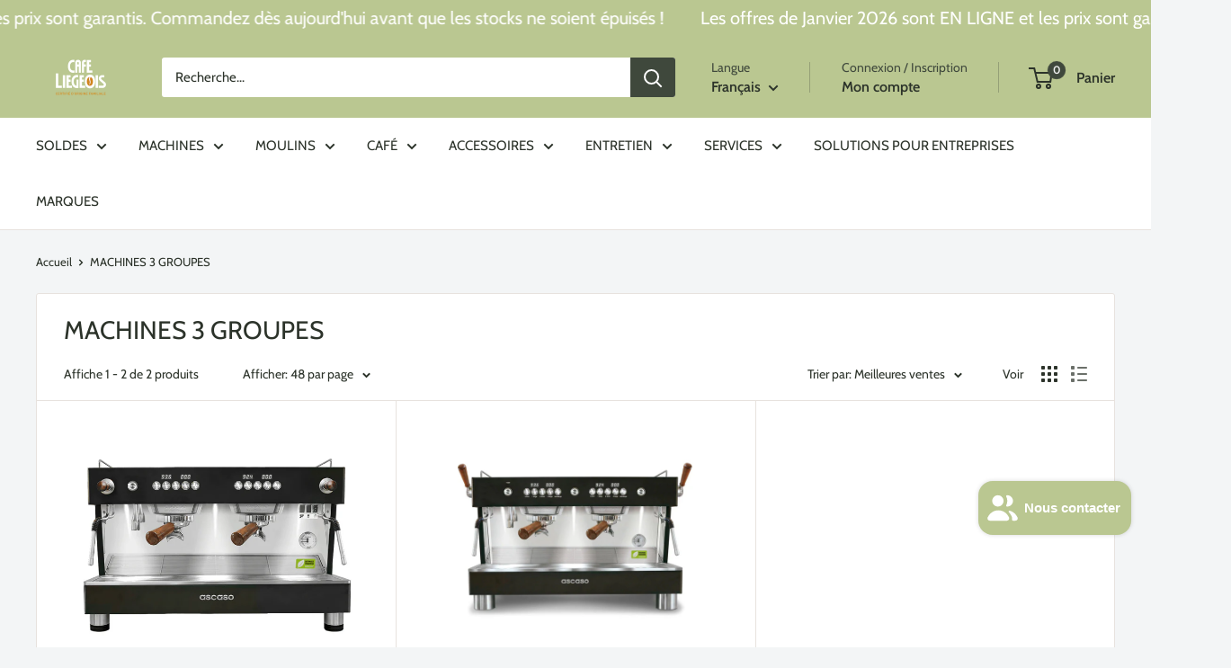

--- FILE ---
content_type: text/html; charset=utf-8
request_url: https://coffeenespresso.com/fr/collections/3-groupes-machine
body_size: 53482
content:
<!doctype html>

<html class="no-js" lang="fr">
  <head>
    <meta charset="utf-8">
    <meta name="viewport" content="width=device-width, initial-scale=1.0, height=device-height, minimum-scale=1.0, maximum-scale=1.0">
    <meta name="theme-color" content="#dea144">

    <title>MACHINE 3 GROUPES - Café Liégeois</title><meta name="description" content="MACHINE 3 GROUPES - Café Liégeois"><link rel="canonical" href="https://cafeliegeois.ca/fr/collections/3-groupes-machine"><link rel="shortcut icon" href="//coffeenespresso.com/cdn/shop/files/favicon_96x96.png?v=1614725377" type="image/png"><link rel="preload" as="style" href="//coffeenespresso.com/cdn/shop/t/165/assets/theme.css?v=8651238818270343201752671236">
    <link rel="preload" as="script" href="//coffeenespresso.com/cdn/shop/t/165/assets/theme.js?v=61259500477489009851752671238">
    <link rel="preconnect" href="https://cdn.shopify.com">
    <link rel="preconnect" href="https://fonts.shopifycdn.com">
    <link rel="dns-prefetch" href="https://productreviews.shopifycdn.com">
    <link rel="dns-prefetch" href="https://ajax.googleapis.com">
    <link rel="dns-prefetch" href="https://maps.googleapis.com">
    <link rel="dns-prefetch" href="https://maps.gstatic.com">

    <meta property="og:type" content="website">
  <meta property="og:title" content="MACHINES 3 GROUPES">
  <meta property="og:image" content="http://coffeenespresso.com/cdn/shop/files/ascaso-barista-t-one-espresso-machine-943854.png?v=1746298437">
  <meta property="og:image:secure_url" content="https://coffeenespresso.com/cdn/shop/files/ascaso-barista-t-one-espresso-machine-943854.png?v=1746298437">
  <meta property="og:image:width" content="906">
  <meta property="og:image:height" content="780"><meta property="og:description" content="MACHINE 3 GROUPES - Café Liégeois"><meta property="og:url" content="https://cafeliegeois.ca/fr/collections/3-groupes-machine">
<meta property="og:site_name" content="Café Liégeois Canada Inc."><meta name="twitter:card" content="summary"><meta name="twitter:title" content="MACHINES 3 GROUPES">
  <meta name="twitter:description" content="">
  <meta name="twitter:image" content="https://coffeenespresso.com/cdn/shop/files/ascaso-barista-t-one-espresso-machine-943854_600x600_crop_center.png?v=1746298437">
    <link rel="preload" href="//coffeenespresso.com/cdn/fonts/cabin/cabin_n4.cefc6494a78f87584a6f312fea532919154f66fe.woff2" as="font" type="font/woff2" crossorigin><link rel="preload" href="//coffeenespresso.com/cdn/fonts/cabin/cabin_n4.cefc6494a78f87584a6f312fea532919154f66fe.woff2" as="font" type="font/woff2" crossorigin><style>
  @font-face {
  font-family: Cabin;
  font-weight: 400;
  font-style: normal;
  font-display: swap;
  src: url("//coffeenespresso.com/cdn/fonts/cabin/cabin_n4.cefc6494a78f87584a6f312fea532919154f66fe.woff2") format("woff2"),
       url("//coffeenespresso.com/cdn/fonts/cabin/cabin_n4.8c16611b00f59d27f4b27ce4328dfe514ce77517.woff") format("woff");
}

  @font-face {
  font-family: Cabin;
  font-weight: 400;
  font-style: normal;
  font-display: swap;
  src: url("//coffeenespresso.com/cdn/fonts/cabin/cabin_n4.cefc6494a78f87584a6f312fea532919154f66fe.woff2") format("woff2"),
       url("//coffeenespresso.com/cdn/fonts/cabin/cabin_n4.8c16611b00f59d27f4b27ce4328dfe514ce77517.woff") format("woff");
}

@font-face {
  font-family: Cabin;
  font-weight: 600;
  font-style: normal;
  font-display: swap;
  src: url("//coffeenespresso.com/cdn/fonts/cabin/cabin_n6.c6b1e64927bbec1c65aab7077888fb033480c4f7.woff2") format("woff2"),
       url("//coffeenespresso.com/cdn/fonts/cabin/cabin_n6.6c2e65d54c893ad9f1390da3b810b8e6cf976a4f.woff") format("woff");
}

@font-face {
  font-family: Cabin;
  font-weight: 400;
  font-style: italic;
  font-display: swap;
  src: url("//coffeenespresso.com/cdn/fonts/cabin/cabin_i4.d89c1b32b09ecbc46c12781fcf7b2085f17c0be9.woff2") format("woff2"),
       url("//coffeenespresso.com/cdn/fonts/cabin/cabin_i4.0a521b11d0b69adfc41e22a263eec7c02aecfe99.woff") format("woff");
}


  @font-face {
  font-family: Cabin;
  font-weight: 700;
  font-style: normal;
  font-display: swap;
  src: url("//coffeenespresso.com/cdn/fonts/cabin/cabin_n7.255204a342bfdbc9ae2017bd4e6a90f8dbb2f561.woff2") format("woff2"),
       url("//coffeenespresso.com/cdn/fonts/cabin/cabin_n7.e2afa22a0d0f4b64da3569c990897429d40ff5c0.woff") format("woff");
}

  @font-face {
  font-family: Cabin;
  font-weight: 400;
  font-style: italic;
  font-display: swap;
  src: url("//coffeenespresso.com/cdn/fonts/cabin/cabin_i4.d89c1b32b09ecbc46c12781fcf7b2085f17c0be9.woff2") format("woff2"),
       url("//coffeenespresso.com/cdn/fonts/cabin/cabin_i4.0a521b11d0b69adfc41e22a263eec7c02aecfe99.woff") format("woff");
}

  @font-face {
  font-family: Cabin;
  font-weight: 700;
  font-style: italic;
  font-display: swap;
  src: url("//coffeenespresso.com/cdn/fonts/cabin/cabin_i7.ef2404c08a493e7ccbc92d8c39adf683f40e1fb5.woff2") format("woff2"),
       url("//coffeenespresso.com/cdn/fonts/cabin/cabin_i7.480421791818000fc8a5d4134822321b5d7964f8.woff") format("woff");
}


  :root {
    --default-text-font-size : 15px;
    --base-text-font-size    : 15px;
    --heading-font-family    : Cabin, sans-serif;
    --heading-font-weight    : 400;
    --heading-font-style     : normal;
    --text-font-family       : Cabin, sans-serif;
    --text-font-weight       : 400;
    --text-font-style        : normal;
    --text-font-bolder-weight: 600;
    --text-link-decoration   : underline;

    --text-color               : #2c332a;
    --text-color-rgb           : 44, 51, 42;
    --heading-color            : #2c332a;
    --border-color             : #e7e2de;
    --border-color-rgb         : 231, 226, 222;
    --form-border-color        : #dcd5cf;
    --accent-color             : #dea144;
    --accent-color-rgb         : 222, 161, 68;
    --link-color               : #3f483c;
    --link-color-hover         : #1a1e19;
    --background               : #f3f5f6;
    --secondary-background     : #ffffff;
    --secondary-background-rgb : 255, 255, 255;
    --accent-background        : rgba(222, 161, 68, 0.08);

    --input-background: #ffffff;

    --error-color       : #ff0000;
    --error-background  : rgba(255, 0, 0, 0.07);
    --success-color     : #00aa00;
    --success-background: rgba(0, 170, 0, 0.11);

    --primary-button-background      : #53563d;
    --primary-button-background-rgb  : 83, 86, 61;
    --primary-button-text-color      : #f7f4f2;
    --secondary-button-background    : #bac791;
    --secondary-button-background-rgb: 186, 199, 145;
    --secondary-button-text-color    : #ffffff;

    --header-background      : #bac791;
    --header-text-color      : #2c332a;
    --header-light-text-color: #3f483c;
    --header-border-color    : rgba(63, 72, 60, 0.3);
    --header-accent-color    : #3f483c;

    --footer-background-color:    #f3f5f6;
    --footer-heading-text-color:  #2c332a;
    --footer-body-text-color:     #677279;
    --footer-body-text-color-rgb: 103, 114, 121;
    --footer-accent-color:        #dea144;
    --footer-accent-color-rgb:    222, 161, 68;
    --footer-border:              1px solid var(--border-color);
    
    --flickity-arrow-color: #bcaea3;--product-on-sale-accent           : #dea144;
    --product-on-sale-accent-rgb       : 222, 161, 68;
    --product-on-sale-color            : #ffffff;
    --product-in-stock-color           : #008a00;
    --product-low-stock-color          : #dea144;
    --product-sold-out-color           : #dea144;
    --product-custom-label-1-background: #53563d;
    --product-custom-label-1-color     : #ffffff;
    --product-custom-label-2-background: #00a500;
    --product-custom-label-2-color     : #ffffff;
    --product-review-star-color        : #ffbd00;

    --mobile-container-gutter : 20px;
    --desktop-container-gutter: 40px;

    /* Shopify related variables */
    --payment-terms-background-color: #f3f5f6;
  }
</style>

<script>
  // IE11 does not have support for CSS variables, so we have to polyfill them
  if (!(((window || {}).CSS || {}).supports && window.CSS.supports('(--a: 0)'))) {
    const script = document.createElement('script');
    script.type = 'text/javascript';
    script.src = 'https://cdn.jsdelivr.net/npm/css-vars-ponyfill@2';
    script.onload = function() {
      cssVars({});
    };

    document.getElementsByTagName('head')[0].appendChild(script);
  }
</script>


    <script>window.performance && window.performance.mark && window.performance.mark('shopify.content_for_header.start');</script><meta name="google-site-verification" content="HnD1suyn9zVVFhFhZIKW2bkBvJZWh2oDEjWAHP8pU8A">
<meta name="facebook-domain-verification" content="duba9cebpr2lmwcsf3hbefdrwasz3x">
<meta id="shopify-digital-wallet" name="shopify-digital-wallet" content="/5765889/digital_wallets/dialog">
<meta name="shopify-checkout-api-token" content="6e6557511ab80f19915a01846abdcc38">
<meta id="in-context-paypal-metadata" data-shop-id="5765889" data-venmo-supported="false" data-environment="production" data-locale="fr_FR" data-paypal-v4="true" data-currency="CAD">
<link rel="alternate" type="application/atom+xml" title="Feed" href="/fr/collections/3-groupes-machine.atom" />
<link rel="alternate" hreflang="x-default" href="https://cafeliegeois.ca/collections/3-groups-machine">
<link rel="alternate" hreflang="en-CA" href="https://cafeliegeois.ca/collections/3-groups-machine">
<link rel="alternate" hreflang="fr-CA" href="https://cafeliegeois.ca/fr/collections/3-groupes-machine">
<link rel="alternate" type="application/json+oembed" href="https://cafeliegeois.ca/fr/collections/3-groupes-machine.oembed">
<script async="async" src="/checkouts/internal/preloads.js?locale=fr-CA"></script>
<link rel="preconnect" href="https://shop.app" crossorigin="anonymous">
<script async="async" src="https://shop.app/checkouts/internal/preloads.js?locale=fr-CA&shop_id=5765889" crossorigin="anonymous"></script>
<script id="apple-pay-shop-capabilities" type="application/json">{"shopId":5765889,"countryCode":"CA","currencyCode":"CAD","merchantCapabilities":["supports3DS"],"merchantId":"gid:\/\/shopify\/Shop\/5765889","merchantName":"Café Liégeois Canada Inc.","requiredBillingContactFields":["postalAddress","email","phone"],"requiredShippingContactFields":["postalAddress","email","phone"],"shippingType":"shipping","supportedNetworks":["visa","masterCard","amex","discover","interac","jcb"],"total":{"type":"pending","label":"Café Liégeois Canada Inc.","amount":"1.00"},"shopifyPaymentsEnabled":true,"supportsSubscriptions":true}</script>
<script id="shopify-features" type="application/json">{"accessToken":"6e6557511ab80f19915a01846abdcc38","betas":["rich-media-storefront-analytics"],"domain":"coffeenespresso.com","predictiveSearch":true,"shopId":5765889,"locale":"fr"}</script>
<script>var Shopify = Shopify || {};
Shopify.shop = "cafe-liegeois.myshopify.com";
Shopify.locale = "fr";
Shopify.currency = {"active":"CAD","rate":"1.0"};
Shopify.country = "CA";
Shopify.theme = {"name":"Live Theme - V 6.6.0 - Jul 16 - Stable","id":137607544921,"schema_name":"Warehouse","schema_version":"6.6.0","theme_store_id":871,"role":"main"};
Shopify.theme.handle = "null";
Shopify.theme.style = {"id":null,"handle":null};
Shopify.cdnHost = "coffeenespresso.com/cdn";
Shopify.routes = Shopify.routes || {};
Shopify.routes.root = "/fr/";</script>
<script type="module">!function(o){(o.Shopify=o.Shopify||{}).modules=!0}(window);</script>
<script>!function(o){function n(){var o=[];function n(){o.push(Array.prototype.slice.apply(arguments))}return n.q=o,n}var t=o.Shopify=o.Shopify||{};t.loadFeatures=n(),t.autoloadFeatures=n()}(window);</script>
<script>
  window.ShopifyPay = window.ShopifyPay || {};
  window.ShopifyPay.apiHost = "shop.app\/pay";
  window.ShopifyPay.redirectState = null;
</script>
<script id="shop-js-analytics" type="application/json">{"pageType":"collection"}</script>
<script defer="defer" async type="module" src="//coffeenespresso.com/cdn/shopifycloud/shop-js/modules/v2/client.init-shop-cart-sync_XvpUV7qp.fr.esm.js"></script>
<script defer="defer" async type="module" src="//coffeenespresso.com/cdn/shopifycloud/shop-js/modules/v2/chunk.common_C2xzKNNs.esm.js"></script>
<script type="module">
  await import("//coffeenespresso.com/cdn/shopifycloud/shop-js/modules/v2/client.init-shop-cart-sync_XvpUV7qp.fr.esm.js");
await import("//coffeenespresso.com/cdn/shopifycloud/shop-js/modules/v2/chunk.common_C2xzKNNs.esm.js");

  window.Shopify.SignInWithShop?.initShopCartSync?.({"fedCMEnabled":true,"windoidEnabled":true});

</script>
<script>
  window.Shopify = window.Shopify || {};
  if (!window.Shopify.featureAssets) window.Shopify.featureAssets = {};
  window.Shopify.featureAssets['shop-js'] = {"shop-cart-sync":["modules/v2/client.shop-cart-sync_C66VAAYi.fr.esm.js","modules/v2/chunk.common_C2xzKNNs.esm.js"],"init-fed-cm":["modules/v2/client.init-fed-cm_By4eIqYa.fr.esm.js","modules/v2/chunk.common_C2xzKNNs.esm.js"],"shop-button":["modules/v2/client.shop-button_Bz0N9rYp.fr.esm.js","modules/v2/chunk.common_C2xzKNNs.esm.js"],"shop-cash-offers":["modules/v2/client.shop-cash-offers_B90ok608.fr.esm.js","modules/v2/chunk.common_C2xzKNNs.esm.js","modules/v2/chunk.modal_7MqWQJ87.esm.js"],"init-windoid":["modules/v2/client.init-windoid_CdJe_Ee3.fr.esm.js","modules/v2/chunk.common_C2xzKNNs.esm.js"],"shop-toast-manager":["modules/v2/client.shop-toast-manager_kCJHoUCw.fr.esm.js","modules/v2/chunk.common_C2xzKNNs.esm.js"],"init-shop-email-lookup-coordinator":["modules/v2/client.init-shop-email-lookup-coordinator_BPuRLqHy.fr.esm.js","modules/v2/chunk.common_C2xzKNNs.esm.js"],"init-shop-cart-sync":["modules/v2/client.init-shop-cart-sync_XvpUV7qp.fr.esm.js","modules/v2/chunk.common_C2xzKNNs.esm.js"],"avatar":["modules/v2/client.avatar_BTnouDA3.fr.esm.js"],"pay-button":["modules/v2/client.pay-button_CmFhG2BZ.fr.esm.js","modules/v2/chunk.common_C2xzKNNs.esm.js"],"init-customer-accounts":["modules/v2/client.init-customer-accounts_C5-IhKGM.fr.esm.js","modules/v2/client.shop-login-button_DrlPOW6Z.fr.esm.js","modules/v2/chunk.common_C2xzKNNs.esm.js","modules/v2/chunk.modal_7MqWQJ87.esm.js"],"init-shop-for-new-customer-accounts":["modules/v2/client.init-shop-for-new-customer-accounts_Cv1WqR1n.fr.esm.js","modules/v2/client.shop-login-button_DrlPOW6Z.fr.esm.js","modules/v2/chunk.common_C2xzKNNs.esm.js","modules/v2/chunk.modal_7MqWQJ87.esm.js"],"shop-login-button":["modules/v2/client.shop-login-button_DrlPOW6Z.fr.esm.js","modules/v2/chunk.common_C2xzKNNs.esm.js","modules/v2/chunk.modal_7MqWQJ87.esm.js"],"init-customer-accounts-sign-up":["modules/v2/client.init-customer-accounts-sign-up_Dqgdz3C3.fr.esm.js","modules/v2/client.shop-login-button_DrlPOW6Z.fr.esm.js","modules/v2/chunk.common_C2xzKNNs.esm.js","modules/v2/chunk.modal_7MqWQJ87.esm.js"],"shop-follow-button":["modules/v2/client.shop-follow-button_D7RRykwK.fr.esm.js","modules/v2/chunk.common_C2xzKNNs.esm.js","modules/v2/chunk.modal_7MqWQJ87.esm.js"],"checkout-modal":["modules/v2/client.checkout-modal_NILs_SXn.fr.esm.js","modules/v2/chunk.common_C2xzKNNs.esm.js","modules/v2/chunk.modal_7MqWQJ87.esm.js"],"lead-capture":["modules/v2/client.lead-capture_CSmE_fhP.fr.esm.js","modules/v2/chunk.common_C2xzKNNs.esm.js","modules/v2/chunk.modal_7MqWQJ87.esm.js"],"shop-login":["modules/v2/client.shop-login_CKcjyRl_.fr.esm.js","modules/v2/chunk.common_C2xzKNNs.esm.js","modules/v2/chunk.modal_7MqWQJ87.esm.js"],"payment-terms":["modules/v2/client.payment-terms_eoGasybT.fr.esm.js","modules/v2/chunk.common_C2xzKNNs.esm.js","modules/v2/chunk.modal_7MqWQJ87.esm.js"]};
</script>
<script>(function() {
  var isLoaded = false;
  function asyncLoad() {
    if (isLoaded) return;
    isLoaded = true;
    var urls = ["\/\/cdn.shopify.com\/proxy\/f9162b7733d9a2ea02bb8b4a823bb0be6af1f743c215a7561b28319c806f35c9\/bingshoppingtool-t2app-prod.trafficmanager.net\/uet\/tracking_script?shop=cafe-liegeois.myshopify.com\u0026sp-cache-control=cHVibGljLCBtYXgtYWdlPTkwMA","https:\/\/loox.io\/widget\/VkZ2rxrnRc\/loox.1627607339771.js?shop=cafe-liegeois.myshopify.com","https:\/\/api.prod-rome.ue2.breadgateway.net\/api\/shopify-plugin-backend\/messaging-app\/cart.js?shopId=0443361f-ee08-4bf3-afeb-21a057a22cfc\u0026shop=cafe-liegeois.myshopify.com","\/\/cdn.shopify.com\/proxy\/199ceefad18aa82de93d88f5d3caa00a83ef9f9fa4e5354c6eaae13b293d1084\/bingshoppingtool-t2app-prod.trafficmanager.net\/api\/ShopifyMT\/v1\/uet\/tracking_script?shop=cafe-liegeois.myshopify.com\u0026sp-cache-control=cHVibGljLCBtYXgtYWdlPTkwMA","https:\/\/uettool.cloudling.com.cn\/Shopify\/ScriptTag\/d\/1551_17529272_binguet.js?shop=cafe-liegeois.myshopify.com","https:\/\/admin.revenuehunt.com\/embed.js?shop=cafe-liegeois.myshopify.com","https:\/\/cdn-app.sealsubscriptions.com\/shopify\/public\/js\/sealsubscriptions.js?shop=cafe-liegeois.myshopify.com"];
    for (var i = 0; i < urls.length; i++) {
      var s = document.createElement('script');
      s.type = 'text/javascript';
      s.async = true;
      s.src = urls[i];
      var x = document.getElementsByTagName('script')[0];
      x.parentNode.insertBefore(s, x);
    }
  };
  if(window.attachEvent) {
    window.attachEvent('onload', asyncLoad);
  } else {
    window.addEventListener('load', asyncLoad, false);
  }
})();</script>
<script id="__st">var __st={"a":5765889,"offset":-18000,"reqid":"1e92a544-f946-41b3-bbb0-ef8fa860c807-1768811906","pageurl":"coffeenespresso.com\/fr\/collections\/3-groupes-machine","u":"73252111b93f","p":"collection","rtyp":"collection","rid":266492182617};</script>
<script>window.ShopifyPaypalV4VisibilityTracking = true;</script>
<script id="captcha-bootstrap">!function(){'use strict';const t='contact',e='account',n='new_comment',o=[[t,t],['blogs',n],['comments',n],[t,'customer']],c=[[e,'customer_login'],[e,'guest_login'],[e,'recover_customer_password'],[e,'create_customer']],r=t=>t.map((([t,e])=>`form[action*='/${t}']:not([data-nocaptcha='true']) input[name='form_type'][value='${e}']`)).join(','),a=t=>()=>t?[...document.querySelectorAll(t)].map((t=>t.form)):[];function s(){const t=[...o],e=r(t);return a(e)}const i='password',u='form_key',d=['recaptcha-v3-token','g-recaptcha-response','h-captcha-response',i],f=()=>{try{return window.sessionStorage}catch{return}},m='__shopify_v',_=t=>t.elements[u];function p(t,e,n=!1){try{const o=window.sessionStorage,c=JSON.parse(o.getItem(e)),{data:r}=function(t){const{data:e,action:n}=t;return t[m]||n?{data:e,action:n}:{data:t,action:n}}(c);for(const[e,n]of Object.entries(r))t.elements[e]&&(t.elements[e].value=n);n&&o.removeItem(e)}catch(o){console.error('form repopulation failed',{error:o})}}const l='form_type',E='cptcha';function T(t){t.dataset[E]=!0}const w=window,h=w.document,L='Shopify',v='ce_forms',y='captcha';let A=!1;((t,e)=>{const n=(g='f06e6c50-85a8-45c8-87d0-21a2b65856fe',I='https://cdn.shopify.com/shopifycloud/storefront-forms-hcaptcha/ce_storefront_forms_captcha_hcaptcha.v1.5.2.iife.js',D={infoText:'Protégé par hCaptcha',privacyText:'Confidentialité',termsText:'Conditions'},(t,e,n)=>{const o=w[L][v],c=o.bindForm;if(c)return c(t,g,e,D).then(n);var r;o.q.push([[t,g,e,D],n]),r=I,A||(h.body.append(Object.assign(h.createElement('script'),{id:'captcha-provider',async:!0,src:r})),A=!0)});var g,I,D;w[L]=w[L]||{},w[L][v]=w[L][v]||{},w[L][v].q=[],w[L][y]=w[L][y]||{},w[L][y].protect=function(t,e){n(t,void 0,e),T(t)},Object.freeze(w[L][y]),function(t,e,n,w,h,L){const[v,y,A,g]=function(t,e,n){const i=e?o:[],u=t?c:[],d=[...i,...u],f=r(d),m=r(i),_=r(d.filter((([t,e])=>n.includes(e))));return[a(f),a(m),a(_),s()]}(w,h,L),I=t=>{const e=t.target;return e instanceof HTMLFormElement?e:e&&e.form},D=t=>v().includes(t);t.addEventListener('submit',(t=>{const e=I(t);if(!e)return;const n=D(e)&&!e.dataset.hcaptchaBound&&!e.dataset.recaptchaBound,o=_(e),c=g().includes(e)&&(!o||!o.value);(n||c)&&t.preventDefault(),c&&!n&&(function(t){try{if(!f())return;!function(t){const e=f();if(!e)return;const n=_(t);if(!n)return;const o=n.value;o&&e.removeItem(o)}(t);const e=Array.from(Array(32),(()=>Math.random().toString(36)[2])).join('');!function(t,e){_(t)||t.append(Object.assign(document.createElement('input'),{type:'hidden',name:u})),t.elements[u].value=e}(t,e),function(t,e){const n=f();if(!n)return;const o=[...t.querySelectorAll(`input[type='${i}']`)].map((({name:t})=>t)),c=[...d,...o],r={};for(const[a,s]of new FormData(t).entries())c.includes(a)||(r[a]=s);n.setItem(e,JSON.stringify({[m]:1,action:t.action,data:r}))}(t,e)}catch(e){console.error('failed to persist form',e)}}(e),e.submit())}));const S=(t,e)=>{t&&!t.dataset[E]&&(n(t,e.some((e=>e===t))),T(t))};for(const o of['focusin','change'])t.addEventListener(o,(t=>{const e=I(t);D(e)&&S(e,y())}));const B=e.get('form_key'),M=e.get(l),P=B&&M;t.addEventListener('DOMContentLoaded',(()=>{const t=y();if(P)for(const e of t)e.elements[l].value===M&&p(e,B);[...new Set([...A(),...v().filter((t=>'true'===t.dataset.shopifyCaptcha))])].forEach((e=>S(e,t)))}))}(h,new URLSearchParams(w.location.search),n,t,e,['guest_login'])})(!0,!0)}();</script>
<script integrity="sha256-4kQ18oKyAcykRKYeNunJcIwy7WH5gtpwJnB7kiuLZ1E=" data-source-attribution="shopify.loadfeatures" defer="defer" src="//coffeenespresso.com/cdn/shopifycloud/storefront/assets/storefront/load_feature-a0a9edcb.js" crossorigin="anonymous"></script>
<script crossorigin="anonymous" defer="defer" src="//coffeenespresso.com/cdn/shopifycloud/storefront/assets/shopify_pay/storefront-65b4c6d7.js?v=20250812"></script>
<script data-source-attribution="shopify.dynamic_checkout.dynamic.init">var Shopify=Shopify||{};Shopify.PaymentButton=Shopify.PaymentButton||{isStorefrontPortableWallets:!0,init:function(){window.Shopify.PaymentButton.init=function(){};var t=document.createElement("script");t.src="https://coffeenespresso.com/cdn/shopifycloud/portable-wallets/latest/portable-wallets.fr.js",t.type="module",document.head.appendChild(t)}};
</script>
<script data-source-attribution="shopify.dynamic_checkout.buyer_consent">
  function portableWalletsHideBuyerConsent(e){var t=document.getElementById("shopify-buyer-consent"),n=document.getElementById("shopify-subscription-policy-button");t&&n&&(t.classList.add("hidden"),t.setAttribute("aria-hidden","true"),n.removeEventListener("click",e))}function portableWalletsShowBuyerConsent(e){var t=document.getElementById("shopify-buyer-consent"),n=document.getElementById("shopify-subscription-policy-button");t&&n&&(t.classList.remove("hidden"),t.removeAttribute("aria-hidden"),n.addEventListener("click",e))}window.Shopify?.PaymentButton&&(window.Shopify.PaymentButton.hideBuyerConsent=portableWalletsHideBuyerConsent,window.Shopify.PaymentButton.showBuyerConsent=portableWalletsShowBuyerConsent);
</script>
<script data-source-attribution="shopify.dynamic_checkout.cart.bootstrap">document.addEventListener("DOMContentLoaded",(function(){function t(){return document.querySelector("shopify-accelerated-checkout-cart, shopify-accelerated-checkout")}if(t())Shopify.PaymentButton.init();else{new MutationObserver((function(e,n){t()&&(Shopify.PaymentButton.init(),n.disconnect())})).observe(document.body,{childList:!0,subtree:!0})}}));
</script>
<script id='scb4127' type='text/javascript' async='' src='https://coffeenespresso.com/cdn/shopifycloud/privacy-banner/storefront-banner.js'></script><link id="shopify-accelerated-checkout-styles" rel="stylesheet" media="screen" href="https://coffeenespresso.com/cdn/shopifycloud/portable-wallets/latest/accelerated-checkout-backwards-compat.css" crossorigin="anonymous">
<style id="shopify-accelerated-checkout-cart">
        #shopify-buyer-consent {
  margin-top: 1em;
  display: inline-block;
  width: 100%;
}

#shopify-buyer-consent.hidden {
  display: none;
}

#shopify-subscription-policy-button {
  background: none;
  border: none;
  padding: 0;
  text-decoration: underline;
  font-size: inherit;
  cursor: pointer;
}

#shopify-subscription-policy-button::before {
  box-shadow: none;
}

      </style>

<script>window.performance && window.performance.mark && window.performance.mark('shopify.content_for_header.end');</script>

    <link rel="stylesheet" href="//coffeenespresso.com/cdn/shop/t/165/assets/theme.css?v=8651238818270343201752671236">

    <script type="application/ld+json">
  {
    "@context": "https://schema.org",
    "@type": "BreadcrumbList",
    "itemListElement": [{
        "@type": "ListItem",
        "position": 1,
        "name": "Accueil",
        "item": "https://cafeliegeois.ca"
      },{
            "@type": "ListItem",
            "position": 2,
            "name": "MACHINES 3 GROUPES",
            "item": "https://cafeliegeois.ca/fr/collections/3-groupes-machine"
          }]
  }
</script>

    <script>
      // This allows to expose several variables to the global scope, to be used in scripts
      window.theme = {
        pageType: "collection",
        cartCount: 0,
        moneyFormat: "\u003cspan class=money\u003e${{amount}}\u003c\/span\u003e",
        moneyWithCurrencyFormat: "\u003cspan class=money\u003e${{amount}} CAD\u003c\/span\u003e",
        currencyCodeEnabled: false,
        showDiscount: false,
        discountMode: "saving",
        cartType: "drawer"
      };

      window.routes = {
        rootUrl: "\/fr",
        rootUrlWithoutSlash: "\/fr",
        cartUrl: "\/fr\/cart",
        cartAddUrl: "\/fr\/cart\/add",
        cartChangeUrl: "\/fr\/cart\/change",
        searchUrl: "\/fr\/search",
        productRecommendationsUrl: "\/fr\/recommendations\/products"
      };

      window.languages = {
        productRegularPrice: "Prix normal",
        productSalePrice: "Prix réduit",
        collectionOnSaleLabel: "Economisez {{savings}}",
        productFormUnavailable: "Indisponible",
        productFormAddToCart: "Ajouter au panier",
        productFormPreOrder: "Pré-commander",
        productFormSoldOut: "Rupture de stock",
        productAdded: "Le produit a été ajouté au panier",
        productAddedShort: "Ajouté !",
        shippingEstimatorNoResults: "Nous ne livrons pas à votre adresse.",
        shippingEstimatorOneResult: "Il y a une option de livraison disponible :",
        shippingEstimatorMultipleResults: "Il y a {{count}} options de livraison disponibles :",
        shippingEstimatorErrors: "Une erreur s\u0026#39;est produite :"
      };

      document.documentElement.className = document.documentElement.className.replace('no-js', 'js');
    </script><script src="//coffeenespresso.com/cdn/shop/t/165/assets/theme.js?v=61259500477489009851752671238" defer></script>
    <script src="//coffeenespresso.com/cdn/shop/t/165/assets/custom.js?v=111603181540343972631752671235" defer></script><script>
        (function () {
          window.onpageshow = function() {
            // We force re-freshing the cart content onpageshow, as most browsers will serve a cache copy when hitting the
            // back button, which cause staled data
            document.documentElement.dispatchEvent(new CustomEvent('cart:refresh', {
              bubbles: true,
              detail: {scrollToTop: false}
            }));
          };
        })();
      </script><!-- BEGIN app block: shopify://apps/eg-auto-add-to-cart/blocks/app-embed/0f7d4f74-1e89-4820-aec4-6564d7e535d2 -->










  
    <script
      async
      type="text/javascript"
      src="https://cdn.506.io/eg/script.js?shop=cafe-liegeois.myshopify.com&v=7"
    ></script>
  



  <meta id="easygift-shop" itemid="c2hvcF8kXzE3Njg4MTE5MDY=" content="{&quot;isInstalled&quot;:true,&quot;installedOn&quot;:&quot;2021-05-04T17:29:20.663Z&quot;,&quot;appVersion&quot;:&quot;3.0&quot;,&quot;subscriptionName&quot;:&quot;Unlimited&quot;,&quot;cartAnalytics&quot;:true,&quot;freeTrialEndsOn&quot;:null,&quot;settings&quot;:{&quot;reminderBannerStyle&quot;:{&quot;position&quot;:{&quot;horizontal&quot;:&quot;right&quot;,&quot;vertical&quot;:&quot;bottom&quot;},&quot;imageUrl&quot;:null,&quot;closingMode&quot;:&quot;doNotAutoClose&quot;,&quot;cssStyles&quot;:&quot;&quot;,&quot;displayAfter&quot;:5,&quot;headerText&quot;:&quot;&quot;,&quot;primaryColor&quot;:&quot;#000000&quot;,&quot;reshowBannerAfter&quot;:&quot;everyNewSession&quot;,&quot;selfcloseAfter&quot;:5,&quot;showImage&quot;:false,&quot;subHeaderText&quot;:&quot;&quot;},&quot;addedItemIdentifier&quot;:&quot;_Gifted&quot;,&quot;ignoreOtherAppLineItems&quot;:null,&quot;customVariantsInfoLifetimeMins&quot;:1440,&quot;redirectPath&quot;:null,&quot;ignoreNonStandardCartRequests&quot;:false,&quot;bannerStyle&quot;:{&quot;position&quot;:{&quot;horizontal&quot;:&quot;right&quot;,&quot;vertical&quot;:&quot;bottom&quot;},&quot;cssStyles&quot;:null,&quot;primaryColor&quot;:&quot;#000000&quot;},&quot;themePresetId&quot;:&quot;2&quot;,&quot;notificationStyle&quot;:{&quot;position&quot;:{&quot;horizontal&quot;:&quot;left&quot;,&quot;vertical&quot;:&quot;bottom&quot;},&quot;primaryColor&quot;:&quot;#1D1E1E&quot;,&quot;duration&quot;:&quot;3.0&quot;,&quot;cssStyles&quot;:&quot;#aca-notifications-wrapper {\n  display: block;\n  left: 0;\n  bottom: 0;\n  position: fixed;\n  z-index: 99999999;\n  max-height: 100%;\n  overflow: auto;\n}\n.aca-notification-container {\n  display: flex;\n  flex-direction: row;\n  text-align: left;\n  font-size: 16px;\n  margin: 12px;\n  padding: 8px;\n  border: 1px solid #EBE5DC;\n  background-color: #FFFFFF;\n  width: fit-content;\n  border-radius: 2px;\n  opacity: 0;\n  transition: opacity 0.4s ease-in-out;\n}\n.aca-notification-container .aca-notification-image {\n  display: flex;\n  align-items: center;\n  justify-content: center;\n  min-height: 60px;\n  min-width: 60px;\n  height: 60px;\n  width: 60px;\n  background-color: #FFFFFF;\n  margin: 8px;\n}\n.aca-notification-image img {\n  display: block;\n  max-width: 100%;\n  max-height: 100%;\n  width: auto;\n  height: auto;\n  border-radius: 2px;\n}\n.aca-notification-container .aca-notification-text {\n  flex-grow: 1;\n  margin: 8px;\n  max-width: 260px;\n}\n.aca-notification-heading {\n  font-size: 24px;\n  margin: 0 0 0.3em 0;\n  line-height: normal;\n  word-break: break-word;\n  line-height: 1.2;\n  max-height: 3.6em;\n  overflow: hidden;\n  color: #1D1E1E;\n}\n.aca-notification-subheading {\n  font-size: 18px;\n  margin: 0;\n  line-height: normal;\n  word-break: break-word;\n  line-height: 1.4;\n  max-height: 5.6em;\n  overflow: hidden;\n  color: #1D1E1E;\n}\n@media screen and (max-width: 450px) {\n  #aca-notifications-wrapper {\n    left: 0;\n    right: 0;\n  }\n  .aca-notification-container {\n    width: auto;\n  }\n  .aca-notification-container .aca-notification-text {\n    max-width: none;\n  }\n}&quot;,&quot;hasCustomizations&quot;:false},&quot;fetchCartData&quot;:false,&quot;useLocalStorage&quot;:{&quot;enabled&quot;:false,&quot;expiryMinutes&quot;:null},&quot;popupStyle&quot;:{&quot;closeModalOutsideClick&quot;:true,&quot;priceShowZeroDecimals&quot;:true,&quot;primaryColor&quot;:&quot;#121212&quot;,&quot;secondaryColor&quot;:&quot;#1D1E1E&quot;,&quot;cssStyles&quot;:&quot;#aca-modal {\n  position: fixed;\n  left: 0;\n  top: 0;\n  width: 100%;\n  height: 100%;\n  background: rgba(0, 0, 0, 0.5);\n  z-index: 99999999;\n  overflow-x: hidden;\n  overflow-y: auto;\n  display: block;\n}\n#aca-modal-wrapper {\n  display: flex;\n  align-items: center;\n  width: 80%;\n  height: auto;\n  max-width: 1000px;\n  min-height: calc(100% - 60px);\n  margin: 30px auto;\n}\n#aca-modal-container {\n  position: relative;\n  display: flex;\n  flex-direction: column;\n  align-items: center;\n  justify-content: center;\n  box-shadow: 0 0 1.5rem rgba(17, 17, 17, 0.7);\n  width: 100%;\n  padding: 20px;\n  background-color: #FFFFFF;\n}\n#aca-close-icon-container {\n  position: absolute;\n  top: 12px;\n  right: 12px;\n  width: 25px;\n  display: none;\n}\n#aca-close-icon {\n  stroke: #333333;\n}\n#aca-modal-custom-image-container {\n  background-color: #FFFFFF;\n  margin: 0.5em 0;\n}\n#aca-modal-custom-image-container img {\n  display: block;\n  min-width: 60px;\n  min-height: 60px;\n  max-width: 200px;\n  max-height: 200px;\n  width: auto;\n  height: auto;\n}\n#aca-modal-headline {\n  text-align: center;\n  margin: 0.5em 0;\n  font-size: 30px;\n  color: #1D1E1E;\n}\n#aca-modal-subheadline {\n  text-align: center;\n  margin: 0 0 0.5em 0;\n  font-size: 20px;\n  color: #1D1E1E;\n}\n#aca-products-container {\n  display: flex;\n  align-items: flex-start;\n  justify-content: center;\n  flex-wrap: wrap;\n  width: 85%;\n}\n#aca-products-container .aca-product {\n  text-align: center;\n  margin: 30px;\n  width: 200px;\n}\n.aca-product-image {\n  display: flex;\n  align-items: center;\n  justify-content: center;\n  width: 100%;\n  height: 200px;\n  background-color: #FFFFFF;\n  margin-bottom: 1em;\n}\n.aca-product-image img {\n  display: block;\n  max-width: 100%;\n  max-height: 100%;\n  width: auto;\n  height: auto;\n}\n.aca-product-name, .aca-subscription-name {\n  color: #333333;\n  line-height: inherit;\n  word-break: break-word;\n  font-size: 16px;\n}\n.aca-product-price {\n  color: #333333;\n  line-height: inherit;\n  font-size: 16px;\n}\n.aca-subscription-label {\n  color: #333333;\n  line-height: inherit;\n  word-break: break-word;\n  font-weight: 600;\n  font-size: 16px;\n}\n.aca-product-dropdown {\n  position: relative;\n  display: flex;\n  align-items: center;\n  cursor: pointer;\n  width: 100%;\n  height: 42px;\n  background-color: #FFFFFF;\n  line-height: inherit;\n  margin-bottom: 1em;\n}\n.aca-product-dropdown .dropdown-icon {\n  position: absolute;\n  right: 8px;\n  height: 12px;\n  width: 12px;\n  fill: #E1E3E4;\n}\n.aca-product-dropdown select::before,\n.aca-product-dropdown select::after {\n  box-sizing: border-box;\n}\nselect.aca-product-dropdown::-ms-expand {\n  display: none;\n}\n.aca-product-dropdown select {\n  box-sizing: border-box;\n  background-color: transparent;\n  border: none;\n  margin: 0;\n  cursor: inherit;\n  line-height: inherit;\n  outline: none;\n  -moz-appearance: none;\n  -webkit-appearance: none;\n  appearance: none;\n  background-image: none;\n  border-top-left-radius: 0;\n  border-top-right-radius: 0;\n  border-bottom-right-radius: 0;\n  border-bottom-left-radius: 0;\n  z-index: 1;\n  width: 100%;\n  height: 100%;\n  cursor: pointer;\n  border: 1px solid #E1E3E4;\n  border-radius: 2px;\n  color: #333333;\n  padding: 0 30px 0 10px;\n  font-size: 15px;\n}\n.aca-product-button {\n  border: none;\n  cursor: pointer;\n  width: 100%;\n  min-height: 42px;\n  word-break: break-word;\n  padding: 8px 14px;\n  background-color: #121212;\n  text-transform: uppercase;\n  line-height: inherit;\n  border: 1px solid transparent;\n  border-radius: 2px;\n  font-size: 14px;\n  color: #FFFFFF;\n  font-weight: bold;\n}\n.aca-product-button.aca-product-out-of-stock-button {\n  cursor: default;\n  border: 1px solid #121212;\n  background-color: #FFFFFF;\n  color: #121212;\n}\n.aca-button-loader {\n  display: block;\n  border: 3px solid transparent;\n  border-radius: 50%;\n  border-top: 3px solid #FFFFFF;\n  width: 20px;\n  height: 20px;\n  background: transparent;\n  margin: 0 auto;\n  -webkit-animation: aca-loader 0.5s linear infinite;\n  animation: aca-loader 0.5s linear infinite;\n}\n@-webkit-keyframes aca-loader {\n  0% {\n    -webkit-transform: rotate(0deg);\n  }\n  100% {\n    -webkit-transform: rotate(360deg);\n  }\n}\n@keyframes aca-loader {\n  0% {\n    transform: rotate(0deg);\n  }\n  100% {\n    transform: rotate(360deg);\n  }\n}\n.aca-button-tick {\n  display: block;\n  transform: rotate(45deg);\n  -webkit-transform: rotate(45deg);\n  height: 19px;\n  width: 9px;\n  margin: 0 auto;\n  border-bottom: 3px solid #FFFFFF;\n  border-right: 3px solid #FFFFFF;\n}\n.aca-button-cross \u003e svg {\n  width: 22px;\n  margin-bottom: -6px;\n}\n.aca-button-cross .button-cross-icon {\n  stroke: #FFFFFF;\n}\n#aca-bottom-close {\n  cursor: pointer;\n  text-align: center;\n  word-break: break-word;\n  color: #121212;\n  font-size: 16px;\n}\n@media screen and (min-width: 951px) and (max-width: 1200px) {\n   #aca-products-container {\n    width: 95%;\n    padding: 20px 0;\n  }\n  #aca-products-container .aca-product {\n    margin: 20px 3%;\n    padding: 0;\n  }\n}\n@media screen and (min-width: 951px) and (max-width: 1024px) {\n  #aca-products-container .aca-product {\n    margin: 20px 2%;\n  }\n}\n@media screen and (max-width: 950px) {\n  #aca-products-container {\n    width: 95%;\n    padding: 0;\n  }\n  #aca-products-container .aca-product {\n    width: 45%;\n    max-width: 200px;\n    margin: 2.5%;\n  }\n}\n@media screen and (min-width: 602px) and (max-width: 950px) {\n  #aca-products-container .aca-product {\n    margin: 4%;\n  }\n}\n@media screen and (max-width: 767px) {\n  #aca-modal-wrapper {\n    width: 90%;\n  }\n}\n@media screen and (max-width: 576px) {\n  #aca-modal-container {\n    padding: 23px 0 0;\n  }\n  #aca-close-icon-container {\n    display: block;\n  }\n  #aca-bottom-close {\n    margin: 10px;\n    font-size: 14px;\n  }\n  #aca-modal-headline {\n    margin: 10px 5%;\n    font-size: 20px;\n  }\n  #aca-modal-subheadline {\n    margin: 0 0 5px 0;\n    font-size: 16px;\n  }\n  .aca-product-image {\n    height: 100px;\n    margin: 0;\n  }\n  .aca-product-name, .aca-subscription-name {\n    font-size: 12px;\n    margin: 5px 0;\n  }\n  .aca-product-dropdown select, .aca-product-button, .aca-subscription-label {\n    font-size: 12px;\n  }\n  .aca-product-dropdown {\n    height: 30px;\n    margin-bottom: 7px;\n  }\n  .aca-product-button {\n    min-height: 30px;\n    padding: 4px;\n    margin-bottom: 7px;\n  }\n  .aca-button-loader {\n    border: 2px solid transparent;\n    border-top: 2px solid #FFFFFF;\n    width: 12px;\n    height: 12px;\n  }\n  .aca-button-tick {\n    height: 12px;\n    width: 6px;\n    border-bottom: 2px solid #FFFFFF;\n    border-right: 2px solid #FFFFFF;\n  }\n  .aca-button-cross \u003e svg {\n    width: 15px;\n    margin-bottom: -4px;\n  }\n  .aca-button-cross .button-cross-icon {\n    stroke: #FFFFFF;\n  }\n}&quot;,&quot;hasCustomizations&quot;:false,&quot;addButtonText&quot;:&quot;Select&quot;,&quot;dismissButtonText&quot;:&quot;Close&quot;,&quot;outOfStockButtonText&quot;:&quot;Out of Stock&quot;,&quot;imageUrl&quot;:null,&quot;showProductLink&quot;:false,&quot;subscriptionLabel&quot;:&quot;Subscription Plan&quot;},&quot;refreshAfterBannerClick&quot;:false,&quot;disableReapplyRules&quot;:false,&quot;disableReloadOnFailedAddition&quot;:false,&quot;autoReloadCartPage&quot;:false,&quot;ajaxRedirectPath&quot;:null,&quot;allowSimultaneousRequests&quot;:false,&quot;applyRulesOnCheckout&quot;:true,&quot;enableCartCtrlOverrides&quot;:true,&quot;customRedirectFromCart&quot;:null,&quot;scriptSettings&quot;:{&quot;branding&quot;:{&quot;show&quot;:false,&quot;removalRequestSent&quot;:null},&quot;productPageRedirection&quot;:{&quot;enabled&quot;:false,&quot;products&quot;:[],&quot;redirectionURL&quot;:&quot;\/&quot;},&quot;debugging&quot;:{&quot;enabled&quot;:false,&quot;enabledOn&quot;:null,&quot;stringifyObj&quot;:false},&quot;customCSS&quot;:null,&quot;delayUpdates&quot;:2000,&quot;decodePayload&quot;:false,&quot;hideAlertsOnFrontend&quot;:false,&quot;removeEGPropertyFromSplitActionLineItems&quot;:false,&quot;fetchProductInfoFromSavedDomain&quot;:false,&quot;enableBuyNowInterceptions&quot;:false,&quot;removeProductsAddedFromExpiredRules&quot;:false,&quot;useFinalPrice&quot;:false,&quot;hideGiftedPropertyText&quot;:false,&quot;fetchCartDataBeforeRequest&quot;:false},&quot;accessToEnterprise&quot;:false},&quot;translations&quot;:null,&quot;defaultLocale&quot;:&quot;en&quot;,&quot;shopDomain&quot;:&quot;cafeliegeois.ca&quot;}">


<script defer>
  (async function() {
    try {

      const blockVersion = "v3"
      if (blockVersion != "v3") {
        return
      }

      let metaErrorFlag = false;
      if (metaErrorFlag) {
        return
      }

      // Parse metafields as JSON
      const metafields = {"easygift-rule-6450082c1925c7745c17be6e":{"schedule":{"enabled":false,"starts":null,"ends":null},"trigger":{"productTags":{"targets":[],"collectionInfo":null,"sellingPlan":null},"type":"productsInclude","minCartValue":null,"hasUpperCartValue":false,"upperCartValue":null,"products":[{"name":"JURA E4 - Piano black","variantId":40106524409945,"variantGid":"gid:\/\/shopify\/ProductVariant\/40106524409945","productGid":"gid:\/\/shopify\/Product\/7114651598937","handle":"jura-e4","sellingPlans":[],"alerts":[],"_id":"6450082c1925c7745c17be6f"},{"name":"JURA E4 - Piano white","variantId":40106524442713,"variantGid":"gid:\/\/shopify\/ProductVariant\/40106524442713","productGid":"gid:\/\/shopify\/Product\/7114651598937","handle":"jura-e4","sellingPlans":[],"alerts":[],"_id":"6450082c1925c7745c17be70"}],"collections":[],"condition":"quantity","conditionMin":1,"conditionMax":null,"collectionSellingPlanType":null},"action":{"notification":{"enabled":false,"headerText":null,"subHeaderText":null,"showImage":false,"imageUrl":""},"discount":{"issue":null,"type":"app","discountType":"percentage","title":"E4 Gift card for free","createdByEasyGift":true,"easygiftAppDiscount":true,"value":100,"id":"gid:\/\/shopify\/DiscountAutomaticNode\/1256335310937"},"popupOptions":{"showVariantsSeparately":false,"headline":null,"subHeadline":null,"showItemsPrice":false,"popupDismissable":false,"subscriptionLabel":"Subscription Plan","imageUrl":null,"persistPopup":false,"rewardQuantity":1,"showDiscountedPrice":false,"hideOOSItems":false},"banner":{"enabled":false,"headerText":null,"subHeaderText":null,"showImage":false,"imageUrl":null,"displayAfter":"5","closingMode":"doNotAutoClose","selfcloseAfter":"5","reshowBannerAfter":"everyNewSession","redirectLink":null},"type":"addAutomatically","products":[{"name":"Gift card offered with the purchase of a Jura Residential Machine. - GIFT CARD E4","variantId":"40476403990617","variantGid":"gid:\/\/shopify\/ProductVariant\/40476403990617","productGid":"gid:\/\/shopify\/Product\/7259321827417","quantity":1,"handle":"gift-card-offered-with-the-purchase-of-a-jura-residential-machine"}],"limit":6,"preventProductRemoval":false,"addAvailableProducts":false},"targeting":{"link":{"destination":null,"data":null,"cookieLifetime":14},"additionalCriteria":{"geo":{"include":[],"exclude":[]},"type":null,"customerTags":[],"customerTagsExcluded":[],"customerId":[],"orderCount":null,"hasOrderCountMax":false,"orderCountMax":null,"totalSpent":null,"hasTotalSpentMax":false,"totalSpentMax":null},"type":"all"},"settings":{"showReminderBanner":false,"worksInReverse":true,"runsOncePerSession":false,"preventAddedItemPurchase":false},"translations":null,"_id":"6450082c1925c7745c17be6e","name":"GIFT CARD E4","store":"60918468e45f063ef76c28ee","shop":"cafe-liegeois","active":true,"createdAt":"2023-05-01T18:42:52.825Z","updatedAt":"2025-11-10T15:16:36.678Z","__v":0},"easygift-rule-64500e0a068c968ae6a222dc":{"schedule":{"enabled":false,"starts":null,"ends":null},"trigger":{"productTags":{"targets":[],"collectionInfo":null,"sellingPlan":null},"type":"productsInclude","minCartValue":null,"hasUpperCartValue":false,"upperCartValue":null,"products":[{"alerts":[],"name":"MIELE CM 7750 - Default Title","variantId":39550924554329,"variantGid":"gid:\/\/shopify\/ProductVariant\/39550924554329","productGid":"gid:\/\/shopify\/Product\/6905855934553","handle":"miele-cm7750-coffee-machine","sellingPlans":[],"_id":"64500e2e1925c7745c5fb217"}],"collections":[],"condition":"all","conditionMin":null,"conditionMax":null,"collectionSellingPlanType":null},"action":{"notification":{"enabled":false,"headerText":null,"subHeaderText":null,"showImage":false,"imageUrl":""},"discount":{"easygiftAppDiscount":false,"value":null,"discountType":null,"type":"shpAutomatic","id":"gid:\/\/shopify\/DiscountAutomaticNode\/1070168670297","code":null,"title":"GIFT CARD MIELE CM7750","createdByEasyGift":false,"issue":null},"popupOptions":{"showDiscountedPrice":true,"hideOOSItems":false,"showVariantsSeparately":false,"headline":null,"subHeadline":null,"showItemsPrice":false,"popupDismissable":false,"subscriptionLabel":"Subscription Plan","imageUrl":null,"persistPopup":false,"rewardQuantity":1},"banner":{"enabled":false,"headerText":null,"imageUrl":null,"subHeaderText":null,"showImage":false,"displayAfter":"5","closingMode":"doNotAutoClose","selfcloseAfter":"5","reshowBannerAfter":"everyNewSession","redirectLink":null},"type":"addAutomatically","products":[{"name":"Gift card offered with the purchase of a Miele Residential Machine - CM7750","variantId":"40440030920793","variantGid":"gid:\/\/shopify\/ProductVariant\/40440030920793","productGid":"gid:\/\/shopify\/Product\/7259325431897","quantity":1,"handle":"gift-card-offered-with-the-purchase-of-a-miele-residential-machine"}],"limit":1,"preventProductRemoval":false,"addAvailableProducts":false},"targeting":{"link":{"cookieLifetime":14,"destination":null,"data":null},"additionalCriteria":{"geo":{"include":[],"exclude":[]},"customerTagsExcluded":[],"hasOrderCountMax":false,"orderCountMax":null,"hasTotalSpentMax":null,"totalSpentMax":null,"type":null,"customerTags":[],"customerId":[],"orderCount":null,"totalSpent":null},"type":"all"},"settings":{"showReminderBanner":false,"worksInReverse":true,"runsOncePerSession":false,"preventAddedItemPurchase":false},"translations":null,"_id":"64500e0a068c968ae6a222dc","name":"GIFT CARD CM7750","store":"60918468e45f063ef76c28ee","shop":"cafe-liegeois","active":true,"createdAt":"2023-05-01T19:07:54.684Z","updatedAt":"2023-05-01T19:08:30.630Z","__v":0},"easygift-rule-64934775b45448ffb5cdcb84":{"schedule":{"enabled":false,"starts":null,"ends":null},"trigger":{"productTags":{"targets":[],"collectionInfo":null,"sellingPlan":null},"type":"productsInclude","minCartValue":null,"hasUpperCartValue":false,"upperCartValue":null,"products":[{"name":"Jura - J8 - Black","variantId":40426805854297,"variantGid":"gid:\/\/shopify\/ProductVariant\/40426805854297","productGid":"gid:\/\/shopify\/Product\/7250142003289","handle":"jura-j8","sellingPlans":[],"alerts":[],"_id":"649347f9ab0ef562e8b6991d"},{"name":"Jura - J8 - Midnight Silver","variantId":40426805887065,"variantGid":"gid:\/\/shopify\/ProductVariant\/40426805887065","productGid":"gid:\/\/shopify\/Product\/7250142003289","handle":"jura-j8","sellingPlans":[],"alerts":[],"_id":"649347f9ab0ef562e8b6991e"}],"collections":[],"condition":"quantity","conditionMin":1,"conditionMax":null,"collectionSellingPlanType":null},"action":{"notification":{"enabled":false,"headerText":null,"subHeaderText":null,"showImage":false,"imageUrl":""},"discount":{"easygiftAppDiscount":false,"issue":null,"type":"shpAutomatic","id":"gid:\/\/shopify\/DiscountAutomaticNode\/1218492694617","title":"FREE GIFT CARD J8","createdByEasyGift":true,"discountType":"percentage","value":100,"code":null},"popupOptions":{"showVariantsSeparately":false,"headline":null,"subHeadline":null,"showItemsPrice":false,"popupDismissable":false,"imageUrl":null,"persistPopup":false,"rewardQuantity":1,"showDiscountedPrice":false,"hideOOSItems":false},"banner":{"enabled":false,"headerText":null,"subHeaderText":null,"showImage":false,"imageUrl":null,"displayAfter":"5","closingMode":"doNotAutoClose","selfcloseAfter":"5","reshowBannerAfter":"everyNewSession","redirectLink":null},"type":"addAutomatically","products":[{"name":"Gift card offered with the purchase of a Jura Residential Machine. - GIFT CARD J8","variantId":"40511905202265","variantGid":"gid:\/\/shopify\/ProductVariant\/40511905202265","productGid":"gid:\/\/shopify\/Product\/7259321827417","quantity":1,"handle":"gift-card-offered-with-the-purchase-of-a-jura-residential-machine"}],"limit":1,"preventProductRemoval":false,"addAvailableProducts":false},"targeting":{"link":{"destination":null,"data":null,"cookieLifetime":14},"additionalCriteria":{"geo":{"include":[],"exclude":[]},"type":null,"customerTags":[],"customerTagsExcluded":[],"customerId":[],"orderCount":null,"hasOrderCountMax":false,"orderCountMax":null,"totalSpent":null,"hasTotalSpentMax":false,"totalSpentMax":null},"type":"all"},"settings":{"showReminderBanner":false,"worksInReverse":true,"runsOncePerSession":false,"preventAddedItemPurchase":true},"_id":"64934775b45448ffb5cdcb84","name":"GIFT CARD J8","store":"60918468e45f063ef76c28ee","shop":"cafe-liegeois","active":true,"createdAt":"2023-06-21T18:54:45.661Z","updatedAt":"2025-10-17T08:39:41.477Z","__v":0,"translations":null},"easygift-rule-64934931b45448ffb5eb080c":{"schedule":{"enabled":false,"starts":null,"ends":null},"trigger":{"productTags":{"targets":[],"collectionInfo":null,"sellingPlan":null},"type":"productsInclude","minCartValue":null,"hasUpperCartValue":false,"upperCartValue":null,"products":[{"name":"Jura - Giga 10 - Default Title","variantId":40430741291097,"variantGid":"gid:\/\/shopify\/ProductVariant\/40430741291097","productGid":"gid:\/\/shopify\/Product\/7253354250329","handle":"giga-10","sellingPlans":[],"alerts":[],"_id":"6493499dab0ef562e8d2f1a0"}],"collections":[],"condition":"quantity","conditionMin":1,"conditionMax":null,"collectionSellingPlanType":null},"action":{"notification":{"enabled":false,"headerText":null,"subHeaderText":null,"showImage":false,"imageUrl":""},"discount":{"easygiftAppDiscount":false,"value":100,"discountType":"percentage","type":"shpPromo","title":"FREE GIFT CARD GIGA 10","code":"FREE GIFT CARD GIGA 10","id":"gid:\/\/shopify\/DiscountCodeNode\/1077012922457","createdByEasyGift":true,"issue":null},"popupOptions":{"showVariantsSeparately":false,"headline":null,"subHeadline":null,"showItemsPrice":false,"popupDismissable":false,"imageUrl":null,"persistPopup":false,"rewardQuantity":1,"showDiscountedPrice":false,"hideOOSItems":false},"banner":{"enabled":false,"headerText":null,"subHeaderText":null,"showImage":false,"imageUrl":null,"displayAfter":"5","closingMode":"doNotAutoClose","selfcloseAfter":"5","reshowBannerAfter":"everyNewSession","redirectLink":null},"type":"addAutomatically","products":[{"name":"Gift card offered with the purchase of a Jura Residential Machine. - GIFT CARD GIGA 10","variantId":"40511905235033","variantGid":"gid:\/\/shopify\/ProductVariant\/40511905235033","productGid":"gid:\/\/shopify\/Product\/7259321827417","quantity":1,"handle":"gift-card-offered-with-the-purchase-of-a-jura-residential-machine"}],"limit":1,"preventProductRemoval":false,"addAvailableProducts":false},"targeting":{"link":{"destination":null,"data":null,"cookieLifetime":14},"additionalCriteria":{"geo":{"include":[],"exclude":[]},"type":null,"customerTags":[],"customerTagsExcluded":[],"customerId":[],"orderCount":null,"hasOrderCountMax":false,"orderCountMax":null,"totalSpent":null,"hasTotalSpentMax":false,"totalSpentMax":null},"type":"all"},"settings":{"showReminderBanner":false,"worksInReverse":true,"runsOncePerSession":false,"preventAddedItemPurchase":true},"_id":"64934931b45448ffb5eb080c","name":"GIFT CARD GIGA 10","store":"60918468e45f063ef76c28ee","shop":"cafe-liegeois","active":true,"createdAt":"2023-06-21T19:02:09.262Z","updatedAt":"2025-10-17T08:27:53.271Z","__v":0,"translations":null},"easygift-rule-66f46221a02377fe74f8b279":{"schedule":{"enabled":false,"starts":null,"ends":null},"trigger":{"productTags":{"targets":[],"collectionInfo":null,"sellingPlan":null},"type":"productsInclude","minCartValue":null,"hasUpperCartValue":false,"upperCartValue":null,"products":[{"name":"Philips Baristina Semi-Automatic Espresso Machine - Combo With Frother - Black","variantId":41881796411481,"variantGid":"gid:\/\/shopify\/ProductVariant\/41881796411481","productGid":"gid:\/\/shopify\/Product\/7797147893849","handle":"philips-baristina-semi-automatic-espresso-machine-combo-with-frother","sellingPlans":[],"alerts":[],"_id":"66f4634aeed16b09c401373f"},{"name":"Philips Baristina Semi-Automatic Espresso Machine - Combo With Frother - White","variantId":41881796444249,"variantGid":"gid:\/\/shopify\/ProductVariant\/41881796444249","productGid":"gid:\/\/shopify\/Product\/7797147893849","handle":"philips-baristina-semi-automatic-espresso-machine-combo-with-frother","sellingPlans":[],"alerts":[],"_id":"66f4634aeed16b09c4013740"}],"collections":[],"condition":"quantity","conditionMin":1,"conditionMax":null,"collectionSellingPlanType":null},"action":{"notification":{"enabled":true,"headerText":null,"subHeaderText":null,"showImage":false,"imageUrl":""},"discount":{"easygiftAppDiscount":false,"issue":null,"type":"shpAutomatic","id":"gid:\/\/shopify\/DiscountAutomaticNode\/1206697328729","title":"Free coffee with Baristina -","createdByEasyGift":true,"discountType":"percentage","value":100},"popupOptions":{"showVariantsSeparately":false,"headline":null,"subHeadline":null,"showItemsPrice":false,"popupDismissable":false,"subscriptionLabel":"Subscription Plan","imageUrl":null,"persistPopup":false,"rewardQuantity":1,"showDiscountedPrice":false,"hideOOSItems":false},"banner":{"enabled":false,"headerText":null,"subHeaderText":null,"showImage":false,"imageUrl":null,"displayAfter":"5","closingMode":"doNotAutoClose","selfcloseAfter":"5","reshowBannerAfter":"everyNewSession","redirectLink":null},"type":"addAutomatically","products":[{"name":"Equilibre beans - Ethiopia - DAF - Our local brand - 500 g","variantId":"39997167698009","variantGid":"gid:\/\/shopify\/ProductVariant\/39997167698009","productGid":"gid:\/\/shopify\/Product\/7057033494617","quantity":1,"handle":"cafe-grain-equilibre-daf-notre-marque-local","price":"22.99"}],"limit":1,"preventProductRemoval":false,"addAvailableProducts":false},"targeting":{"link":{"destination":null,"data":null,"cookieLifetime":14},"additionalCriteria":{"geo":{"include":[],"exclude":[]},"type":null,"customerTags":[],"customerTagsExcluded":[],"customerId":[],"orderCount":null,"hasOrderCountMax":false,"orderCountMax":null,"totalSpent":null,"hasTotalSpentMax":false,"totalSpentMax":null},"type":"all"},"settings":{"worksInReverse":true,"runsOncePerSession":false,"preventAddedItemPurchase":false,"showReminderBanner":false},"translations":null,"_id":"66f46221a02377fe74f8b279","name":"FreecoffeewithBaristina","store":"60918468e45f063ef76c28ee","shop":"cafe-liegeois","active":true,"createdAt":"2024-09-25T19:18:57.483Z","updatedAt":"2025-02-10T17:17:36.978Z","__v":0},"easygift-rule-68025aae51c30d5d4f099a2d":{"schedule":{"enabled":false,"starts":null,"ends":null},"trigger":{"productTags":{"targets":[],"collectionInfo":null,"sellingPlan":null},"type":"productsInclude","minCartValue":null,"hasUpperCartValue":false,"upperCartValue":null,"products":[{"name":"Jura - ENA 4 V2 - Black","variantId":40967062388825,"variantGid":"gid:\/\/shopify\/ProductVariant\/40967062388825","productGid":"gid:\/\/shopify\/Product\/7287111680089","handle":"jura-ena-4-v2","sellingPlans":[],"alerts":[],"_id":"68025aae51c30d5d4f099a2e"},{"name":"Jura - ENA 4 V2 - White","variantId":40967062356057,"variantGid":"gid:\/\/shopify\/ProductVariant\/40967062356057","productGid":"gid:\/\/shopify\/Product\/7287111680089","handle":"jura-ena-4-v2","sellingPlans":[],"alerts":[],"_id":"68025aae51c30d5d4f099a2f"}],"collections":[],"condition":"quantity","conditionMin":1,"conditionMax":null,"collectionSellingPlanType":null},"action":{"notification":{"enabled":false,"headerText":null,"subHeaderText":null,"showImage":false,"imageUrl":""},"discount":{"type":"shpAutomatic","title":"GIFT CARD ENA4","code":null,"id":"gid:\/\/shopify\/DiscountAutomaticNode\/1058502017113","createdByEasyGift":false,"issue":null,"easygiftAppDiscount":false,"value":null,"discountType":null},"popupOptions":{"showVariantsSeparately":false,"headline":null,"subHeadline":null,"showItemsPrice":false,"popupDismissable":false,"imageUrl":null,"persistPopup":false,"rewardQuantity":1,"showDiscountedPrice":false,"hideOOSItems":false},"banner":{"enabled":false,"headerText":null,"subHeaderText":null,"showImage":false,"imageUrl":null,"displayAfter":"5","closingMode":"doNotAutoClose","selfcloseAfter":"5","reshowBannerAfter":"everyNewSession","redirectLink":null},"type":"addAutomatically","products":[{"name":"Gift card offered with the purchase of a Jura Residential Machine. - Gift Card ENA 4","variantId":"40476408905817","variantGid":"gid:\/\/shopify\/ProductVariant\/40476408905817","productGid":"gid:\/\/shopify\/Product\/7259321827417","quantity":1,"handle":"gift-card-offered-with-the-purchase-of-a-jura-residential-machine","price":"65.00"}],"limit":1,"preventProductRemoval":false,"addAvailableProducts":false},"targeting":{"link":{"destination":null,"data":null,"cookieLifetime":14},"additionalCriteria":{"geo":{"include":[],"exclude":[]},"type":null,"customerTags":[],"customerTagsExcluded":[],"customerId":[],"orderCount":null,"hasOrderCountMax":false,"orderCountMax":null,"totalSpent":null,"hasTotalSpentMax":false,"totalSpentMax":null},"type":"all"},"settings":{"worksInReverse":true,"runsOncePerSession":false,"preventAddedItemPurchase":true,"showReminderBanner":false},"_id":"68025aae51c30d5d4f099a2d","name":"GIFT CARD ENA 4","store":"60918468e45f063ef76c28ee","shop":"cafe-liegeois","active":true,"translations":null,"createdAt":"2025-04-18T13:59:10.698Z","updatedAt":"2025-10-17T08:40:13.085Z","__v":0},"easygift-rule-6883d54e5dd7978ea39bf8fb":{"schedule":{"enabled":false,"starts":null,"ends":null},"trigger":{"productTags":{"targets":[],"collectionInfo":null,"sellingPlan":null},"type":"productsInclude","minCartValue":null,"hasUpperCartValue":false,"upperCartValue":null,"products":[{"name":"Bellucci - Aroma - Semi-Automatic Espresso Machine - Default Title","variantId":41330899189849,"variantGid":"gid:\/\/shopify\/ProductVariant\/41330899189849","productGid":"gid:\/\/shopify\/Product\/7651581821017","handle":"bellucci-aroma-semi-automatic-espresso-machine","sellingPlans":[],"alerts":[],"_id":"6883d54e5dd7978ea39bf8fc"},{"name":"De’Longhi - Dedica Arte (EC885M) – Compact Manual Espresso Machine - Default Title","variantId":42190259355737,"variantGid":"gid:\/\/shopify\/ProductVariant\/42190259355737","productGid":"gid:\/\/shopify\/Product\/7918452441177","handle":"de-longhi-dedica-arte-compact-manual-espresso-machine","sellingPlans":[],"alerts":[],"_id":"6883d54e5dd7978ea39bf8fd"},{"name":"Bellucci - Espresso Bar - Default Title","variantId":41539547725913,"variantGid":"gid:\/\/shopify\/ProductVariant\/41539547725913","productGid":"gid:\/\/shopify\/Product\/7686177718361","handle":"bellucci-espresso-bar","sellingPlans":[],"alerts":[],"_id":"6883d54e5dd7978ea39bf8fe"}],"collections":[],"condition":"quantity","conditionMin":1,"conditionMax":null,"collectionSellingPlanType":null},"action":{"notification":{"enabled":false,"headerText":null,"subHeaderText":null,"showImage":false,"imageUrl":""},"discount":{"issue":null,"type":"app","discountType":"percentage","title":"free ground coffee","createdByEasyGift":true,"easygiftAppDiscount":true,"value":100,"id":"gid:\/\/shopify\/DiscountAutomaticNode\/1256365359193"},"popupOptions":{"showVariantsSeparately":false,"headline":null,"subHeadline":null,"showItemsPrice":false,"popupDismissable":false,"imageUrl":null,"persistPopup":false,"rewardQuantity":1,"showDiscountedPrice":false,"hideOOSItems":false},"banner":{"enabled":false,"headerText":null,"imageUrl":null,"subHeaderText":null,"showImage":false,"displayAfter":"5","closingMode":"doNotAutoClose","selfcloseAfter":"5","reshowBannerAfter":"everyNewSession","redirectLink":null},"type":"addAutomatically","products":[{"name":"Mano Di Dio - Ethiopia - LIEGEOIS - Our local brand - 500g (1 bag)","variantId":"40516806738009","variantGid":"gid:\/\/shopify\/ProductVariant\/40516806738009","productGid":"gid:\/\/shopify\/Product\/7293866475609","quantity":1,"handle":"mano-di-dio-ethiopia-our-local-brand","price":"22.99"}],"limit":1,"preventProductRemoval":false,"addAvailableProducts":false},"targeting":{"link":{"destination":null,"data":null,"cookieLifetime":14},"additionalCriteria":{"geo":{"include":[],"exclude":[]},"type":null,"customerTags":[],"customerTagsExcluded":[],"customerId":[],"orderCount":null,"hasOrderCountMax":false,"orderCountMax":null,"totalSpent":null,"hasTotalSpentMax":false,"totalSpentMax":null},"type":"all"},"settings":{"worksInReverse":true,"runsOncePerSession":false,"preventAddedItemPurchase":false,"showReminderBanner":false},"_id":"6883d54e5dd7978ea39bf8fb","name":"free ground coffee","store":"60918468e45f063ef76c28ee","shop":"cafe-liegeois","active":true,"translations":null,"createdAt":"2025-07-25T19:04:46.538Z","updatedAt":"2025-11-10T17:26:15.811Z","__v":0},"easygift-rule-68b726eeab26004c3fd34a5d":{"schedule":{"enabled":false,"starts":null,"ends":null},"trigger":{"productTags":{"targets":[],"collectionInfo":null,"sellingPlan":null},"type":"productsInclude","minCartValue":null,"hasUpperCartValue":false,"upperCartValue":null,"products":[{"name":"KitchenAid - Fully Automatic Espresso Machine - KF6 - Default Title","variantId":41929227731033,"variantGid":"gid:\/\/shopify\/ProductVariant\/41929227731033","productGid":"gid:\/\/shopify\/Product\/7812868669529","handle":"kitchenaid-fully-automatic-espresso-machine-kf6","sellingPlans":[],"alerts":[],"_id":"68b726eeab26004c3fd34a5e"},{"name":"KitchenAid - Fully Automatic Espresso Machine w\/ Milk Container - KF7 - Porcelain","variantId":41929543876697,"variantGid":"gid:\/\/shopify\/ProductVariant\/41929543876697","productGid":"gid:\/\/shopify\/Product\/7812960944217","handle":"kitchen","sellingPlans":[],"alerts":[],"_id":"68b726eeab26004c3fd34a5f"},{"name":"KitchenAid - Fully Automatic Espresso Machine w\/ Milk Container - KF7 - Juniper","variantId":41929543909465,"variantGid":"gid:\/\/shopify\/ProductVariant\/41929543909465","productGid":"gid:\/\/shopify\/Product\/7812960944217","handle":"kitchen","sellingPlans":[],"alerts":[],"_id":"68b726eeab26004c3fd34a60"},{"name":"KitchenAid - Fully Automatic Espresso Machine w\/ Milk Container - KF7 - Cast Iron Black","variantId":41929543843929,"variantGid":"gid:\/\/shopify\/ProductVariant\/41929543843929","productGid":"gid:\/\/shopify\/Product\/7812960944217","handle":"kitchen","sellingPlans":[],"alerts":[],"_id":"68b726eeab26004c3fd34a61"},{"name":"KitchenAid - Fully Automatic Espresso Machine w\/ Milk Container - KF7 - Brushed Stainless Steel","variantId":41929543942233,"variantGid":"gid:\/\/shopify\/ProductVariant\/41929543942233","productGid":"gid:\/\/shopify\/Product\/7812960944217","handle":"kitchen","sellingPlans":[],"alerts":[],"_id":"68b726eeab26004c3fd34a62"},{"name":"KitchenAid - Fully Automatic Espresso Machine w\/ Milk Container - KF8 - Cast Iron Black","variantId":41929724919897,"variantGid":"gid:\/\/shopify\/ProductVariant\/41929724919897","productGid":"gid:\/\/shopify\/Product\/7812998201433","handle":"kitchenaid-fully-automatic-espresso-machine-w-milk-container-kf8","sellingPlans":[],"alerts":[],"_id":"68b726eeab26004c3fd34a63"},{"name":"KitchenAid - Fully Automatic Espresso Machine w\/ Milk Container - KF8 - Porcelain","variantId":41929724952665,"variantGid":"gid:\/\/shopify\/ProductVariant\/41929724952665","productGid":"gid:\/\/shopify\/Product\/7812998201433","handle":"kitchenaid-fully-automatic-espresso-machine-w-milk-container-kf8","sellingPlans":[],"alerts":[],"_id":"68b726eeab26004c3fd34a64"},{"name":"KitchenAid - Fully Automatic Espresso Machine w\/ Milk Container - KF8 - Juniper","variantId":41929724985433,"variantGid":"gid:\/\/shopify\/ProductVariant\/41929724985433","productGid":"gid:\/\/shopify\/Product\/7812998201433","handle":"kitchenaid-fully-automatic-espresso-machine-w-milk-container-kf8","sellingPlans":[],"alerts":[],"_id":"68b726eeab26004c3fd34a65"},{"name":"KitchenAid - Fully Automatic Espresso Machine w\/ Milk Container - KF8 - Brushed Stainless Steel","variantId":41929725018201,"variantGid":"gid:\/\/shopify\/ProductVariant\/41929725018201","productGid":"gid:\/\/shopify\/Product\/7812998201433","handle":"kitchenaid-fully-automatic-espresso-machine-w-milk-container-kf8","sellingPlans":[],"alerts":[],"_id":"68b726eeab26004c3fd34a66"}],"collections":[],"condition":"quantity","conditionMin":1,"conditionMax":null,"collectionSellingPlanType":null},"action":{"notification":{"enabled":false,"headerText":null,"subHeaderText":null,"showImage":false,"imageUrl":""},"discount":{"issue":null,"type":"app","discountType":"percentage","title":"free","createdByEasyGift":true,"easygiftAppDiscount":true,"value":100,"id":"gid:\/\/shopify\/DiscountAutomaticNode\/1256368472153"},"popupOptions":{"showVariantsSeparately":false,"headline":null,"subHeadline":null,"showItemsPrice":false,"popupDismissable":false,"imageUrl":null,"persistPopup":false,"rewardQuantity":1,"showDiscountedPrice":false,"hideOOSItems":false},"banner":{"enabled":false,"headerText":null,"imageUrl":null,"subHeaderText":null,"showImage":false,"displayAfter":"5","closingMode":"doNotAutoClose","selfcloseAfter":"5","reshowBannerAfter":"everyNewSession","redirectLink":null},"type":"addAutomatically","products":[{"name":"KitchenAid -9.5 Oz. Removable Bean Hopper - KF6, KF7, KF8 - Default Title","variantId":"42251409227865","variantGid":"gid:\/\/shopify\/ProductVariant\/42251409227865","productGid":"gid:\/\/shopify\/Product\/7932131770457","quantity":1,"handle":"kitchenaid-9-5-oz-removable-bean-hopper-kf6-kf7-kf8","price":"25.00"}],"limit":1,"preventProductRemoval":false,"addAvailableProducts":false},"targeting":{"link":{"destination":null,"data":null,"cookieLifetime":14},"additionalCriteria":{"geo":{"include":[],"exclude":[]},"type":null,"customerTags":[],"customerTagsExcluded":[],"customerId":[],"orderCount":null,"hasOrderCountMax":false,"orderCountMax":null,"totalSpent":null,"hasTotalSpentMax":false,"totalSpentMax":null},"type":"all"},"settings":{"worksInReverse":true,"runsOncePerSession":false,"preventAddedItemPurchase":false,"showReminderBanner":false},"_id":"68b726eeab26004c3fd34a5d","name":"FREE bean hopper with kitchenaid automatic","store":"60918468e45f063ef76c28ee","shop":"cafe-liegeois","active":true,"translations":null,"createdAt":"2025-09-02T17:18:38.713Z","updatedAt":"2025-11-10T17:48:18.807Z","__v":0},"easygift-rule-68e43b9b73d6650e5ee0f958":{"schedule":{"enabled":false,"starts":null,"ends":null},"trigger":{"productTags":{"targets":[],"collectionInfo":null,"sellingPlan":null},"type":"collection","minCartValue":null,"hasUpperCartValue":false,"upperCartValue":null,"products":[],"collections":[{"name":"free coffee","id":459540136025,"gid":"gid:\/\/shopify\/Collection\/459540136025","handle":"free-coffee","_id":"68e43ebc73d6650e5ef2849b"}],"condition":null,"conditionMin":null,"conditionMax":null,"collectionSellingPlanType":null},"action":{"notification":{"enabled":false,"headerText":null,"subHeaderText":null,"showImage":false,"imageUrl":""},"discount":{"easygiftAppDiscount":false,"type":null,"id":null,"title":null,"createdByEasyGift":false,"code":null,"issue":null,"discountType":null,"value":null},"popupOptions":{"headline":null,"subHeadline":null,"showItemsPrice":false,"showVariantsSeparately":false,"popupDismissable":false,"imageUrl":null,"persistPopup":false,"rewardQuantity":1,"showDiscountedPrice":false,"hideOOSItems":false},"banner":{"enabled":false,"headerText":null,"subHeaderText":null,"showImage":false,"imageUrl":null,"displayAfter":"5","closingMode":"doNotAutoClose","selfcloseAfter":"5","reshowBannerAfter":"everyNewSession","redirectLink":null},"type":"addAutomatically","products":[{"name":"2 MONTHS OF FREE COFFEE - 2 bags x 500g - Local coffee beans - Default Title","variantId":"42582111551577","variantGid":"gid:\/\/shopify\/ProductVariant\/42582111551577","productGid":"gid:\/\/shopify\/Product\/8007206633561","quantity":1,"handle":"2-months-of-free-coffee-2-bags-of-500g-local-coffee-beans","price":"0.00"}],"limit":1,"preventProductRemoval":false,"addAvailableProducts":false},"targeting":{"link":{"destination":null,"data":null,"cookieLifetime":14},"additionalCriteria":{"geo":{"include":[],"exclude":[]},"type":null,"customerTags":[],"customerTagsExcluded":[],"customerId":[],"orderCount":null,"hasOrderCountMax":false,"orderCountMax":null,"totalSpent":null,"hasTotalSpentMax":false,"totalSpentMax":null},"type":"all"},"settings":{"worksInReverse":true,"runsOncePerSession":false,"preventAddedItemPurchase":true,"showReminderBanner":false},"_id":"68e43b9b73d6650e5ee0f958","name":"2 MONTH OF FREE COFFEE","store":"60918468e45f063ef76c28ee","shop":"cafe-liegeois","active":true,"translations":null,"createdAt":"2025-10-06T21:58:51.857Z","updatedAt":"2025-10-29T22:03:53.726Z","__v":0},"easygift-rule-68f1fcda31062c6f23c19d1b":{"schedule":{"enabled":false,"starts":null,"ends":null},"trigger":{"productTags":{"targets":[],"collectionInfo":null,"sellingPlan":null},"type":"productsInclude","minCartValue":null,"hasUpperCartValue":false,"upperCartValue":null,"products":[{"name":"Jura - E4 - Piano black","variantId":40106524409945,"variantGid":"gid:\/\/shopify\/ProductVariant\/40106524409945","productGid":"gid:\/\/shopify\/Product\/7114651598937","handle":"jura-e4","sellingPlans":[],"alerts":[],"_id":"68f1fcda31062c6f23c19d1c"},{"name":"Jura - E4 - Piano white","variantId":40106524442713,"variantGid":"gid:\/\/shopify\/ProductVariant\/40106524442713","productGid":"gid:\/\/shopify\/Product\/7114651598937","handle":"jura-e4","sellingPlans":[],"alerts":[],"_id":"68f1fcda31062c6f23c19d1d"}],"collections":[],"condition":"quantity","conditionMin":1,"conditionMax":null,"collectionSellingPlanType":null},"action":{"notification":{"enabled":false,"headerText":null,"subHeaderText":null,"showImage":false,"imageUrl":""},"discount":{"issue":null,"type":"app","discountType":"percentage","title":"Free gift card with the purchase of Jura E4","createdByEasyGift":true,"easygiftAppDiscount":true,"value":100,"id":"gid:\/\/shopify\/DiscountAutomaticNode\/1256358379609"},"popupOptions":{"showVariantsSeparately":false,"headline":null,"subHeadline":null,"showItemsPrice":false,"popupDismissable":false,"imageUrl":null,"persistPopup":false,"rewardQuantity":1,"showDiscountedPrice":false,"hideOOSItems":false},"banner":{"enabled":false,"headerText":null,"imageUrl":null,"subHeaderText":null,"showImage":false,"displayAfter":"5","closingMode":"doNotAutoClose","selfcloseAfter":"5","reshowBannerAfter":"everyNewSession","redirectLink":null},"type":"addAutomatically","products":[{"name":"Gift card offered with the purchase of a Jura Residential Machine. - Gift card E4","variantId":"42742482108505","variantGid":"gid:\/\/shopify\/ProductVariant\/42742482108505","productGid":"gid:\/\/shopify\/Product\/7259321827417","quantity":1,"handle":"gift-card-offered-with-the-purchase-of-a-jura-residential-machine","price":"80.00"}],"limit":1,"preventProductRemoval":false,"addAvailableProducts":false},"targeting":{"link":{"destination":null,"data":null,"cookieLifetime":14},"additionalCriteria":{"geo":{"include":[],"exclude":[]},"type":null,"customerTags":[],"customerTagsExcluded":[],"customerId":[],"orderCount":null,"hasOrderCountMax":false,"orderCountMax":null,"totalSpent":null,"hasTotalSpentMax":false,"totalSpentMax":null},"type":"all"},"settings":{"worksInReverse":true,"runsOncePerSession":false,"preventAddedItemPurchase":true,"showReminderBanner":false},"_id":"68f1fcda31062c6f23c19d1b","name":"Gift card with E4","store":"60918468e45f063ef76c28ee","shop":"cafe-liegeois","active":true,"translations":null,"createdAt":"2025-10-17T08:22:50.837Z","updatedAt":"2025-11-10T16:46:34.570Z","__v":0},"easygift-rule-68f1fd2135259f27ae404aa8":{"schedule":{"enabled":false,"starts":null,"ends":null},"trigger":{"productTags":{"targets":[],"collectionInfo":null,"sellingPlan":null},"type":"productsInclude","minCartValue":null,"hasUpperCartValue":false,"upperCartValue":null,"products":[{"name":"Jura - S8 - Chrome","variantId":42250721394777,"variantGid":"gid:\/\/shopify\/ProductVariant\/42250721394777","productGid":"gid:\/\/shopify\/Product\/7932045131865","handle":"jura-s8-new-generation","sellingPlans":[],"alerts":[],"_id":"68f1fd2135259f27ae404aa9"},{"name":"Jura - S8 - Black","variantId":42250721427545,"variantGid":"gid:\/\/shopify\/ProductVariant\/42250721427545","productGid":"gid:\/\/shopify\/Product\/7932045131865","handle":"jura-s8-new-generation","sellingPlans":[],"alerts":[],"_id":"68f1fd2135259f27ae404aaa"}],"collections":[],"condition":"quantity","conditionMin":1,"conditionMax":null,"collectionSellingPlanType":null},"action":{"notification":{"enabled":false,"headerText":null,"subHeaderText":null,"showImage":false,"imageUrl":""},"discount":{"issue":null,"type":"app","discountType":"percentage","title":"Free gift card with the purchase of jura s8","createdByEasyGift":true,"easygiftAppDiscount":true,"value":100,"id":"gid:\/\/shopify\/DiscountAutomaticNode\/1256358412377"},"popupOptions":{"showVariantsSeparately":false,"headline":null,"subHeadline":null,"showItemsPrice":false,"popupDismissable":false,"imageUrl":null,"persistPopup":false,"rewardQuantity":1,"showDiscountedPrice":false,"hideOOSItems":false},"banner":{"enabled":false,"headerText":null,"imageUrl":null,"subHeaderText":null,"showImage":false,"displayAfter":"5","closingMode":"doNotAutoClose","selfcloseAfter":"5","reshowBannerAfter":"everyNewSession","redirectLink":null},"type":"addAutomatically","products":[{"name":"Gift card offered with the purchase of a Jura Residential Machine. - Gift card S8","variantId":"42742510813273","variantGid":"gid:\/\/shopify\/ProductVariant\/42742510813273","productGid":"gid:\/\/shopify\/Product\/7259321827417","quantity":1,"handle":"gift-card-offered-with-the-purchase-of-a-jura-residential-machine","price":"170.00"}],"limit":1,"preventProductRemoval":false,"addAvailableProducts":false},"targeting":{"link":{"destination":null,"data":null,"cookieLifetime":14},"additionalCriteria":{"geo":{"include":[],"exclude":[]},"type":null,"customerTags":[],"customerTagsExcluded":[],"customerId":[],"orderCount":null,"hasOrderCountMax":false,"orderCountMax":null,"totalSpent":null,"hasTotalSpentMax":false,"totalSpentMax":null},"type":"all"},"settings":{"worksInReverse":true,"runsOncePerSession":false,"preventAddedItemPurchase":true,"showReminderBanner":false},"_id":"68f1fd2135259f27ae404aa8","name":"Gift card with Jura S8","store":"60918468e45f063ef76c28ee","shop":"cafe-liegeois","active":true,"translations":null,"createdAt":"2025-10-17T08:24:01.113Z","updatedAt":"2026-01-07T16:28:40.767Z","__v":0},"easygift-rule-69373a572c78691f9a6a8a5d":{"schedule":{"enabled":false,"starts":null,"ends":null},"trigger":{"productTags":{"targets":[],"collectionInfo":null,"sellingPlan":null},"type":"productsInclude","minCartValue":null,"hasUpperCartValue":false,"upperCartValue":null,"products":[{"name":"Jura - E8 - White","variantId":41840328441945,"variantGid":"gid:\/\/shopify\/ProductVariant\/41840328441945","productGid":"gid:\/\/shopify\/Product\/7780354850905","handle":"jura-e8-new-version","sellingPlans":[],"alerts":[],"_id":"69373a89629f874a5881573f"},{"name":"Jura - E8 - Chrome","variantId":41840328474713,"variantGid":"gid:\/\/shopify\/ProductVariant\/41840328474713","productGid":"gid:\/\/shopify\/Product\/7780354850905","handle":"jura-e8-new-version","sellingPlans":[],"alerts":[],"_id":"69373a89629f874a58815740"},{"name":"Jura - E8 - Black","variantId":41840328409177,"variantGid":"gid:\/\/shopify\/ProductVariant\/41840328409177","productGid":"gid:\/\/shopify\/Product\/7780354850905","handle":"jura-e8-new-version","sellingPlans":[],"alerts":[],"_id":"69373a89629f874a58815741"}],"collections":[],"condition":"quantity","conditionMin":1,"conditionMax":null,"collectionSellingPlanType":null},"action":{"notification":{"enabled":false,"headerText":null,"subHeaderText":null,"showImage":false,"imageUrl":""},"discount":{"issue":null,"type":"app","id":"gid:\/\/shopify\/DiscountAutomaticNode\/1262038515801","title":"freegiftcardjurae8","createdByEasyGift":true,"easygiftAppDiscount":true,"discountType":"percentage","value":100},"popupOptions":{"headline":null,"subHeadline":null,"showItemsPrice":false,"showVariantsSeparately":false,"popupDismissable":false,"imageUrl":null,"persistPopup":false,"rewardQuantity":1,"showDiscountedPrice":false,"hideOOSItems":false},"banner":{"enabled":false,"headerText":null,"subHeaderText":null,"showImage":false,"imageUrl":null,"displayAfter":"5","closingMode":"doNotAutoClose","selfcloseAfter":"5","reshowBannerAfter":"everyNewSession","redirectLink":null},"type":"addAutomatically","products":[{"name":"Gift card offered with the purchase of a Jura Residential Machine. - Gift Card E8","variantId":"40440121720921","variantGid":"gid:\/\/shopify\/ProductVariant\/40440121720921","productGid":"gid:\/\/shopify\/Product\/7259321827417","quantity":1,"handle":"gift-card-offered-with-the-purchase-of-a-jura-residential-machine","price":"140.00"}],"limit":1,"preventProductRemoval":true,"addAvailableProducts":false},"targeting":{"link":{"destination":null,"data":null,"cookieLifetime":14},"additionalCriteria":{"geo":{"include":[],"exclude":[]},"type":null,"customerTags":[],"customerTagsExcluded":[],"customerId":[],"orderCount":null,"hasOrderCountMax":false,"orderCountMax":null,"totalSpent":null,"hasTotalSpentMax":false,"totalSpentMax":null},"type":"all"},"settings":{"worksInReverse":true,"runsOncePerSession":false,"preventAddedItemPurchase":false,"showReminderBanner":false},"_id":"69373a572c78691f9a6a8a5d","name":"Jura E8 Gift Card","store":"60918468e45f063ef76c28ee","shop":"cafe-liegeois","active":true,"translations":null,"createdAt":"2025-12-08T20:51:35.482Z","updatedAt":"2025-12-08T21:05:56.935Z","__v":0},"easygift-rule-69373c87629f874a588c8d29":{"schedule":{"enabled":false,"starts":null,"ends":null},"trigger":{"productTags":{"targets":[],"collectionInfo":null,"sellingPlan":null},"type":"productsInclude","minCartValue":null,"hasUpperCartValue":false,"upperCartValue":null,"products":[{"name":"Jura - Z10 - Aluminium White","variantId":40083939033177,"variantGid":"gid:\/\/shopify\/ProductVariant\/40083939033177","productGid":"gid:\/\/shopify\/Product\/6859113037913","handle":"jura-z10","sellingPlans":[],"alerts":[],"_id":"69373c87629f874a588c8d2a"},{"name":"Jura - Z10 - Black Diamond","variantId":40083939000409,"variantGid":"gid:\/\/shopify\/ProductVariant\/40083939000409","productGid":"gid:\/\/shopify\/Product\/6859113037913","handle":"jura-z10","sellingPlans":[],"alerts":[],"_id":"69373c87629f874a588c8d2b"}],"collections":[],"condition":"quantity","conditionMin":1,"conditionMax":null,"collectionSellingPlanType":null},"action":{"notification":{"enabled":false,"headerText":null,"subHeaderText":null,"showImage":false,"imageUrl":""},"discount":{"type":"app","title":"freegiftcardwithz10","id":"gid:\/\/shopify\/DiscountAutomaticNode\/1262040580185","createdByEasyGift":true,"easygiftAppDiscount":true,"value":100,"discountType":"percentage","issue":null},"popupOptions":{"headline":null,"subHeadline":null,"showItemsPrice":false,"popupDismissable":false,"imageUrl":null,"persistPopup":false,"rewardQuantity":1,"showDiscountedPrice":false,"hideOOSItems":false,"showVariantsSeparately":false},"banner":{"enabled":false,"headerText":null,"imageUrl":null,"subHeaderText":null,"showImage":false,"displayAfter":"5","closingMode":"doNotAutoClose","selfcloseAfter":"5","reshowBannerAfter":"everyNewSession","redirectLink":null},"type":"addAutomatically","products":[{"name":"Gift card offered with the purchase of a Jura Residential Machine. - Gift Card Z10","variantId":"40440121786457","variantGid":"gid:\/\/shopify\/ProductVariant\/40440121786457","productGid":"gid:\/\/shopify\/Product\/7259321827417","quantity":1,"handle":"gift-card-offered-with-the-purchase-of-a-jura-residential-machine","price":"240.00"}],"limit":1,"preventProductRemoval":true,"addAvailableProducts":false},"targeting":{"link":{"destination":null,"data":null,"cookieLifetime":14},"additionalCriteria":{"geo":{"include":[],"exclude":[]},"type":null,"customerTags":[],"customerTagsExcluded":[],"customerId":[],"orderCount":null,"hasOrderCountMax":false,"orderCountMax":null,"totalSpent":null,"hasTotalSpentMax":false,"totalSpentMax":null},"type":"all"},"settings":{"worksInReverse":true,"runsOncePerSession":false,"preventAddedItemPurchase":false,"showReminderBanner":false},"_id":"69373c87629f874a588c8d29","name":"jura z10 gift card","store":"60918468e45f063ef76c28ee","shop":"cafe-liegeois","active":true,"translations":null,"createdAt":"2025-12-08T21:00:55.040Z","updatedAt":"2025-12-08T21:00:55.040Z","__v":0},"easygift-rule-69373d9d193984b4c586a78b":{"schedule":{"enabled":false,"starts":null,"ends":null},"trigger":{"productTags":{"targets":[],"collectionInfo":null,"sellingPlan":null},"type":"productsInclude","minCartValue":null,"hasUpperCartValue":false,"upperCartValue":null,"products":[{"name":"Jura - E6 V2 - Piano white","variantId":40424685043801,"variantGid":"gid:\/\/shopify\/ProductVariant\/40424685043801","productGid":"gid:\/\/shopify\/Product\/7248770400345","handle":"jura-e6-platinum-v2","sellingPlans":[],"alerts":[],"_id":"69373d9d193984b4c586a78c"},{"name":"Jura - E6 V2 - Platinum","variantId":40424685011033,"variantGid":"gid:\/\/shopify\/ProductVariant\/40424685011033","productGid":"gid:\/\/shopify\/Product\/7248770400345","handle":"jura-e6-platinum-v2","sellingPlans":[],"alerts":[],"_id":"69373d9d193984b4c586a78d"}],"collections":[],"condition":"quantity","conditionMin":1,"conditionMax":null,"collectionSellingPlanType":null},"action":{"notification":{"enabled":false,"headerText":null,"subHeaderText":null,"showImage":false,"imageUrl":""},"discount":{"issue":null,"type":"app","id":"gid:\/\/shopify\/DiscountAutomaticNode\/1262041563225","title":"freegiftcardwithe6","createdByEasyGift":true,"easygiftAppDiscount":true,"discountType":"percentage","value":100},"popupOptions":{"headline":null,"subHeadline":null,"showItemsPrice":false,"showVariantsSeparately":false,"popupDismissable":false,"imageUrl":null,"persistPopup":false,"rewardQuantity":1,"showDiscountedPrice":false,"hideOOSItems":false},"banner":{"enabled":false,"headerText":null,"subHeaderText":null,"showImage":false,"imageUrl":null,"displayAfter":"5","closingMode":"doNotAutoClose","selfcloseAfter":"5","reshowBannerAfter":"everyNewSession","redirectLink":null},"type":"addAutomatically","products":[{"name":"Gift card offered with the purchase of a Jura Residential Machine. - Gift Card E6","variantId":"40440121688153","variantGid":"gid:\/\/shopify\/ProductVariant\/40440121688153","productGid":"gid:\/\/shopify\/Product\/7259321827417","quantity":1,"handle":"gift-card-offered-with-the-purchase-of-a-jura-residential-machine","price":"100.00"}],"limit":1,"preventProductRemoval":true,"addAvailableProducts":false},"targeting":{"link":{"destination":null,"data":null,"cookieLifetime":14},"additionalCriteria":{"geo":{"include":[],"exclude":[]},"type":null,"customerTags":[],"customerTagsExcluded":[],"customerId":[],"orderCount":null,"hasOrderCountMax":false,"orderCountMax":null,"totalSpent":null,"hasTotalSpentMax":false,"totalSpentMax":null},"type":"all"},"settings":{"worksInReverse":true,"runsOncePerSession":false,"preventAddedItemPurchase":false,"showReminderBanner":false},"_id":"69373d9d193984b4c586a78b","name":"jura e6 gift card","store":"60918468e45f063ef76c28ee","shop":"cafe-liegeois","active":true,"translations":null,"createdAt":"2025-12-08T21:05:33.042Z","updatedAt":"2025-12-28T16:21:57.128Z","__v":0},"easygift-rule-69430831af2654a244b2d117":{"schedule":{"enabled":false,"starts":null,"ends":null},"trigger":{"productTags":{"targets":[],"collectionInfo":null,"sellingPlan":null},"type":"productsInclude","minCartValue":null,"hasUpperCartValue":false,"upperCartValue":null,"products":[{"name":"Jura - E6 V2 - Piano white","variantId":40424685043801,"variantGid":"gid:\/\/shopify\/ProductVariant\/40424685043801","productGid":"gid:\/\/shopify\/Product\/7248770400345","handle":"jura-e6-platinum-v2","sellingPlans":[],"alerts":[],"_id":"69430831af2654a244b2d118"},{"name":"Jura - E6 V2 - Platinum","variantId":40424685011033,"variantGid":"gid:\/\/shopify\/ProductVariant\/40424685011033","productGid":"gid:\/\/shopify\/Product\/7248770400345","handle":"jura-e6-platinum-v2","sellingPlans":[],"alerts":[],"_id":"69430831af2654a244b2d119"}],"collections":[],"condition":"quantity","conditionMin":1,"conditionMax":null,"collectionSellingPlanType":null},"action":{"notification":{"enabled":false,"headerText":null,"subHeaderText":null,"showImage":false,"imageUrl":""},"discount":{"issue":null,"type":"app","id":"gid:\/\/shopify\/DiscountAutomaticNode\/1263928770649","title":"promo jura e6 boxing day","createdByEasyGift":true,"easygiftAppDiscount":true,"discountType":"percentage","value":100},"popupOptions":{"headline":null,"subHeadline":null,"showItemsPrice":false,"showVariantsSeparately":false,"popupDismissable":false,"imageUrl":null,"persistPopup":false,"rewardQuantity":1,"showDiscountedPrice":false,"hideOOSItems":false},"banner":{"enabled":false,"headerText":null,"subHeaderText":null,"showImage":false,"imageUrl":null,"displayAfter":"5","closingMode":"doNotAutoClose","selfcloseAfter":"5","reshowBannerAfter":"everyNewSession","redirectLink":null},"type":"addAutomatically","products":[{"name":"Jura - Glass Milk Container - Default Title","variantId":"39399568408665","variantGid":"gid:\/\/shopify\/ProductVariant\/39399568408665","productGid":"gid:\/\/shopify\/Product\/6678551527513","quantity":1,"handle":"jura-glass-milk-container-ju72570","price":"65.95"}],"limit":1,"preventProductRemoval":false,"addAvailableProducts":false},"targeting":{"link":{"destination":null,"data":null,"cookieLifetime":14},"additionalCriteria":{"geo":{"include":[],"exclude":[]},"type":null,"customerTags":[],"customerTagsExcluded":[],"customerId":[],"orderCount":null,"hasOrderCountMax":false,"orderCountMax":null,"totalSpent":null,"hasTotalSpentMax":false,"totalSpentMax":null},"type":"all"},"settings":{"worksInReverse":true,"runsOncePerSession":false,"preventAddedItemPurchase":false,"showReminderBanner":false},"_id":"69430831af2654a244b2d117","name":"promo jura boxing day","store":"60918468e45f063ef76c28ee","shop":"cafe-liegeois","active":true,"translations":null,"createdAt":"2025-12-17T19:44:49.245Z","updatedAt":"2025-12-28T16:20:11.693Z","__v":0},"easygift-rule-69431b26b2888afc8b193b7e":{"schedule":{"enabled":true,"starts":"2026-01-01T04:30:00Z","ends":"2026-02-01T04:30:00Z"},"trigger":{"productTags":{"targets":[],"collectionInfo":null,"sellingPlan":null},"type":"productsInclude","minCartValue":null,"hasUpperCartValue":false,"upperCartValue":null,"products":[{"name":"Jura - J8 TWIN - Default Title","variantId":41728551714905,"variantGid":"gid:\/\/shopify\/ProductVariant\/41728551714905","productGid":"gid:\/\/shopify\/Product\/7755545051225","handle":"jura-j8-twin","sellingPlans":[],"quantity":1,"alerts":[],"_id":"69431b26b2888afc8b193b7f"}],"collections":[],"condition":"combination","conditionMin":null,"conditionMax":null,"collectionSellingPlanType":null},"action":{"notification":{"enabled":false,"headerText":null,"subHeaderText":null,"showImage":false,"imageUrl":""},"discount":{"type":"app","title":"promo jura j8twin janvier","id":"gid:\/\/shopify\/DiscountAutomaticNode\/1263942631513","createdByEasyGift":true,"easygiftAppDiscount":true,"value":100,"discountType":"percentage","issue":null},"popupOptions":{"headline":null,"subHeadline":null,"showItemsPrice":false,"popupDismissable":false,"imageUrl":null,"persistPopup":false,"rewardQuantity":1,"showDiscountedPrice":false,"hideOOSItems":false,"showVariantsSeparately":false},"banner":{"enabled":false,"headerText":null,"imageUrl":null,"subHeaderText":null,"showImage":false,"displayAfter":"5","closingMode":"doNotAutoClose","selfcloseAfter":"5","reshowBannerAfter":"everyNewSession","redirectLink":null},"type":"addAutomatically","products":[{"name":"JURA - Milk Pipe HP3 - Default Title","variantId":"39399570243673","variantGid":"gid:\/\/shopify\/ProductVariant\/39399570243673","productGid":"gid:\/\/shopify\/Product\/6678567387225","quantity":1,"handle":"jura-milk-pipe-with-stainless-steel-casing-hp3-ju24114","price":"42.95"},{"name":"Jura - Cool Control (1 L) - Black","variantId":"40246770499673","variantGid":"gid:\/\/shopify\/ProductVariant\/40246770499673","productGid":"gid:\/\/shopify\/Product\/6589134372953","quantity":1,"handle":"jura-cool-control-1-l","price":"495.00"}],"limit":1,"preventProductRemoval":false,"addAvailableProducts":false},"targeting":{"link":{"destination":null,"data":null,"cookieLifetime":14},"additionalCriteria":{"geo":{"include":[],"exclude":[]},"type":null,"customerTags":[],"customerTagsExcluded":[],"customerId":[],"orderCount":null,"hasOrderCountMax":false,"orderCountMax":null,"totalSpent":null,"hasTotalSpentMax":false,"totalSpentMax":null},"type":"all"},"settings":{"worksInReverse":true,"runsOncePerSession":false,"preventAddedItemPurchase":false,"showReminderBanner":false},"_id":"69431b26b2888afc8b193b7e","name":"promo jura j8 twin janvier","store":"60918468e45f063ef76c28ee","shop":"cafe-liegeois","active":true,"translations":null,"createdAt":"2025-12-17T21:05:42.787Z","updatedAt":"2025-12-17T21:05:42.787Z","__v":0},"easygift-rule-69447612b151c2645d7abdff":{"schedule":{"enabled":true,"starts":"2026-01-01T04:30:00Z","ends":"2026-02-01T04:30:00Z"},"trigger":{"productTags":{"targets":[],"collectionInfo":null,"sellingPlan":null},"type":"productsInclude","minCartValue":null,"hasUpperCartValue":false,"upperCartValue":null,"products":[{"name":"Lelit - Kate (LEPL82T) - Default Title","variantId":32102521372761,"variantGid":"gid:\/\/shopify\/ProductVariant\/32102521372761","productGid":"gid:\/\/shopify\/Product\/4698764410969","handle":"lelit-kate-pl82t","sellingPlans":[],"alerts":[],"_id":"69447612b151c2645d7abe00"}],"collections":[],"condition":"quantity","conditionMin":1,"conditionMax":null,"collectionSellingPlanType":null},"action":{"notification":{"enabled":false,"headerText":null,"subHeaderText":null,"showImage":false,"imageUrl":""},"discount":{"type":"app","title":"promo lelit kate janvier","id":"gid:\/\/shopify\/DiscountAutomaticNode\/1264137601113","createdByEasyGift":true,"easygiftAppDiscount":true,"value":100,"discountType":"percentage","issue":null},"popupOptions":{"headline":null,"subHeadline":null,"showItemsPrice":false,"popupDismissable":false,"imageUrl":null,"persistPopup":false,"rewardQuantity":1,"showDiscountedPrice":false,"hideOOSItems":false,"showVariantsSeparately":false},"banner":{"enabled":false,"headerText":null,"imageUrl":null,"subHeaderText":null,"showImage":false,"displayAfter":"5","closingMode":"doNotAutoClose","selfcloseAfter":"5","reshowBannerAfter":"everyNewSession","redirectLink":null},"type":"addAutomatically","products":[{"name":"LELIT - Knock Box with cloth and brush - Default Title","variantId":"39424818643033","variantGid":"gid:\/\/shopify\/ProductVariant\/39424818643033","productGid":"gid:\/\/shopify\/Product\/6764305285209","quantity":1,"handle":"lelit-knock-box-with-cloth-and-brush","price":"142.00"},{"name":"Lelit - Tamper 58mm Stainless Steel and Zebra Wood - Default Title","variantId":"41736744829017","variantGid":"gid:\/\/shopify\/ProductVariant\/41736744829017","productGid":"gid:\/\/shopify\/Product\/7759619227737","quantity":1,"handle":"lelit-tamper-58mm-stainless-steel-and-zebra-wood","price":"135.00"}],"limit":1,"preventProductRemoval":false,"addAvailableProducts":false},"targeting":{"link":{"destination":null,"data":null,"cookieLifetime":14},"additionalCriteria":{"geo":{"include":[],"exclude":[]},"type":null,"customerTags":[],"customerTagsExcluded":[],"customerId":[],"orderCount":null,"hasOrderCountMax":false,"orderCountMax":null,"totalSpent":null,"hasTotalSpentMax":false,"totalSpentMax":null},"type":"all"},"settings":{"worksInReverse":true,"runsOncePerSession":false,"preventAddedItemPurchase":false,"showReminderBanner":false},"_id":"69447612b151c2645d7abdff","name":"Promo lelit Kate Janvier","store":"60918468e45f063ef76c28ee","shop":"cafe-liegeois","active":true,"translations":null,"createdAt":"2025-12-18T21:45:54.511Z","updatedAt":"2025-12-18T21:45:54.511Z","__v":0},"easygift-rule-695e74d2d4577f67ad17ab51":{"schedule":{"enabled":false,"starts":null,"ends":null},"trigger":{"productTags":{"targets":[],"collectionInfo":null,"sellingPlan":null},"promoCode":null,"promoCodeDiscount":null,"type":"productsInclude","minCartValue":null,"hasUpperCartValue":false,"upperCartValue":null,"products":[{"name":"KitchenAid - Semi Automatic Espresso Machine with Burr Grinder - KES6551 - Brushed Stainless Steel","variantId":41929194242137,"variantGid":"gid:\/\/shopify\/ProductVariant\/41929194242137","productGid":"gid:\/\/shopify\/Product\/7812859101273","handle":"kitchenaid-semi-automatic-espresso-machine-with-burr-grinder","sellingPlans":[],"alerts":[],"_id":"695e750b1c6bea146d67e6ee"},{"name":"KitchenAid - Semi Automatic Espresso Machine with Burr Grinder - KES6551 - Cast Iron Black","variantId":41929194274905,"variantGid":"gid:\/\/shopify\/ProductVariant\/41929194274905","productGid":"gid:\/\/shopify\/Product\/7812859101273","handle":"kitchenaid-semi-automatic-espresso-machine-with-burr-grinder","sellingPlans":[],"alerts":[],"_id":"695e750b1c6bea146d67e6ef"},{"name":"KitchenAid - Semi Automatic Espresso Machine with Burr Grinder - KES6551 - Porcelain","variantId":41929194307673,"variantGid":"gid:\/\/shopify\/ProductVariant\/41929194307673","productGid":"gid:\/\/shopify\/Product\/7812859101273","handle":"kitchenaid-semi-automatic-espresso-machine-with-burr-grinder","sellingPlans":[],"alerts":[],"_id":"695e750b1c6bea146d67e6f0"},{"name":"KitchenAid - Semi Automatic Espresso Machine with Burr Grinder - KES6551 - Juniper","variantId":41929194340441,"variantGid":"gid:\/\/shopify\/ProductVariant\/41929194340441","productGid":"gid:\/\/shopify\/Product\/7812859101273","handle":"kitchenaid-semi-automatic-espresso-machine-with-burr-grinder","sellingPlans":[],"alerts":[],"_id":"695e750b1c6bea146d67e6f1"},{"name":"KitchenAid - Semi Automatic Espresso Machine with Burr Grinder - KES6551 - Candy Apple Red","variantId":42190413889625,"variantGid":"gid:\/\/shopify\/ProductVariant\/42190413889625","productGid":"gid:\/\/shopify\/Product\/7812859101273","handle":"kitchenaid-semi-automatic-espresso-machine-with-burr-grinder","sellingPlans":[],"alerts":[],"_id":"695e750b1c6bea146d67e6f2"}],"collections":[],"condition":"quantity","conditionMin":1,"conditionMax":null,"collectionSellingPlanType":null},"action":{"notification":{"enabled":false,"headerText":null,"subHeaderText":null,"showImage":false,"imageUrl":""},"discount":{"issue":null,"type":"app","id":"gid:\/\/shopify\/DiscountAutomaticNode\/1267334774873","title":"free wood kit with kitchenaid semi auto","createdByEasyGift":true,"easygiftAppDiscount":true,"discountType":"percentage","value":100},"popupOptions":{"headline":null,"subHeadline":null,"showItemsPrice":false,"showVariantsSeparately":false,"popupDismissable":false,"imageUrl":null,"persistPopup":false,"rewardQuantity":1,"showDiscountedPrice":false,"hideOOSItems":false},"banner":{"enabled":false,"headerText":null,"subHeaderText":null,"showImage":false,"imageUrl":null,"displayAfter":"5","closingMode":"doNotAutoClose","selfcloseAfter":"5","reshowBannerAfter":"everyNewSession","redirectLink":null},"type":"addAutomatically","products":[{"name":"Kitchenaid - Walnut Wood Espresso Accessory Kit - Default Title","variantId":"42853287231577","variantGid":"gid:\/\/shopify\/ProductVariant\/42853287231577","productGid":"gid:\/\/shopify\/Product\/8083188318297","quantity":1,"handle":"kitchenaid-walnut-wood-espresso-accessory-kit","price":"249.99"}],"limit":1,"preventProductRemoval":false,"addAvailableProducts":false},"targeting":{"link":{"destination":null,"data":null,"cookieLifetime":14},"additionalCriteria":{"geo":{"include":[],"exclude":[]},"type":null,"customerTags":[],"customerTagsExcluded":[],"customerId":[],"orderCount":null,"hasOrderCountMax":false,"orderCountMax":null,"totalSpent":null,"hasTotalSpentMax":false,"totalSpentMax":null},"type":"all"},"settings":{"worksInReverse":true,"runsOncePerSession":false,"preventAddedItemPurchase":false,"showReminderBanner":false},"_id":"695e74d2d4577f67ad17ab51","name":"kitchenaid free wallnut kit","store":"60918468e45f063ef76c28ee","shop":"cafe-liegeois","active":true,"translations":null,"createdAt":"2026-01-07T14:59:30.998Z","updatedAt":"2026-01-12T19:46:37.434Z","__v":0},"easygift-rule-695fe6272dda9fa15b1d7442":{"schedule":{"enabled":true,"starts":"2026-01-08T17:13:00Z","ends":"2026-02-23T04:30:00Z"},"trigger":{"productTags":{"targets":[],"collectionInfo":null,"sellingPlan":null},"type":"productsInclude","minCartValue":null,"hasUpperCartValue":false,"upperCartValue":null,"products":[{"name":"Saeco - Magic M2+ - Default Title","variantId":41099204100185,"variantGid":"gid:\/\/shopify\/ProductVariant\/41099204100185","productGid":"gid:\/\/shopify\/Product\/7556971790425","handle":"saeco-magic-m2","sellingPlans":[],"alerts":[],"_id":"695fe6b4009a2f589f8ac45e"},{"name":"Saeco - Royal OTC - Default Title","variantId":40474278854745,"variantGid":"gid:\/\/shopify\/ProductVariant\/40474278854745","productGid":"gid:\/\/shopify\/Product\/7286892593241","handle":"saeco-royal-otc","sellingPlans":[],"alerts":[],"_id":"695fe6b4009a2f589f8ac45f"}],"collections":[],"condition":"quantity","conditionMin":1,"conditionMax":null,"collectionSellingPlanType":null},"action":{"notification":{"enabled":false,"headerText":null,"subHeaderText":null,"showImage":false,"imageUrl":""},"discount":{"issue":null,"type":"app","id":"gid:\/\/shopify\/DiscountAutomaticNode\/1267506413657","title":"free fridge with saeco","createdByEasyGift":true,"easygiftAppDiscount":true,"discountType":"percentage","value":100},"popupOptions":{"headline":null,"subHeadline":null,"showItemsPrice":false,"showVariantsSeparately":false,"popupDismissable":false,"imageUrl":null,"persistPopup":false,"rewardQuantity":1,"showDiscountedPrice":false,"hideOOSItems":false},"banner":{"enabled":false,"headerText":null,"subHeaderText":null,"showImage":false,"imageUrl":null,"displayAfter":"5","closingMode":"doNotAutoClose","selfcloseAfter":"5","reshowBannerAfter":"everyNewSession","redirectLink":null},"type":"addAutomatically","products":[{"name":"Bellucci - Milk Cooler 2 L - Default Title","variantId":"40666919862361","variantGid":"gid:\/\/shopify\/ProductVariant\/40666919862361","productGid":"gid:\/\/shopify\/Product\/7426878996569","quantity":1,"handle":"bellucci-milk-cooler-2-l","price":"249.99"}],"limit":1,"preventProductRemoval":false,"addAvailableProducts":false},"targeting":{"link":{"destination":null,"data":null,"cookieLifetime":14},"additionalCriteria":{"geo":{"include":[],"exclude":[]},"type":null,"customerTags":[],"customerTagsExcluded":[],"customerId":[],"orderCount":null,"hasOrderCountMax":false,"orderCountMax":null,"totalSpent":null,"hasTotalSpentMax":false,"totalSpentMax":null},"type":"all"},"settings":{"worksInReverse":true,"runsOncePerSession":false,"preventAddedItemPurchase":false,"showReminderBanner":false},"_id":"695fe6272dda9fa15b1d7442","name":"promo saeco royal","store":"60918468e45f063ef76c28ee","shop":"cafe-liegeois","active":true,"translations":null,"createdAt":"2026-01-08T17:15:19.078Z","updatedAt":"2026-01-08T17:17:40.365Z","__v":0},"easygift-rule-69617f1c6eefbf658a8a2746":{"schedule":{"enabled":true,"starts":"2026-02-01T04:30:00Z","ends":"2026-03-01T04:30:00Z"},"trigger":{"productTags":{"targets":[],"collectionInfo":null,"sellingPlan":null},"type":"productsInclude","promoCode":null,"promoCodeDiscount":null,"minCartValue":null,"hasUpperCartValue":false,"upperCartValue":null,"products":[{"name":"Lelit - Anna 1 (LEPL41LEM) - Default Title","variantId":32177744183385,"variantGid":"gid:\/\/shopify\/ProductVariant\/32177744183385","productGid":"gid:\/\/shopify\/Product\/4723727106137","handle":"anna-pl41lem","sellingPlans":[],"alerts":[],"_id":"69617f1c6eefbf658a8a2747"}],"collections":[],"condition":"quantity","conditionMin":1,"conditionMax":null,"collectionSellingPlanType":null},"action":{"notification":{"enabled":false,"headerText":null,"subHeaderText":null,"showImage":false,"imageUrl":""},"discount":{"type":"app","title":"promo lelit anna février","id":"gid:\/\/shopify\/DiscountAutomaticNode\/1267690700889","createdByEasyGift":true,"easygiftAppDiscount":true,"value":100,"discountType":"percentage","issue":null},"popupOptions":{"headline":null,"subHeadline":null,"showItemsPrice":false,"popupDismissable":false,"imageUrl":null,"persistPopup":false,"rewardQuantity":1,"showDiscountedPrice":false,"hideOOSItems":false,"showVariantsSeparately":false},"banner":{"enabled":false,"headerText":null,"imageUrl":null,"subHeaderText":null,"showImage":false,"displayAfter":"5","closingMode":"doNotAutoClose","selfcloseAfter":"5","reshowBannerAfter":"everyNewSession","redirectLink":null},"type":"addAutomatically","products":[{"name":"Lelit - cleaning kit with Microfiber Cloth with Paintbrush and Brush - Default Title","variantId":"39660884066393","variantGid":"gid:\/\/shopify\/ProductVariant\/39660884066393","productGid":"gid:\/\/shopify\/Product\/6959056388185","quantity":1,"handle":"lelit-microfiber-cloth-with-paintbrush-and-brush","price":"54.00"},{"name":"Lelit - Tamping Stand - Default Title","variantId":"39531815403609","variantGid":"gid:\/\/shopify\/ProductVariant\/39531815403609","productGid":"gid:\/\/shopify\/Product\/6899041960025","quantity":1,"handle":"lelit-tamping-stand","price":"92.00"}],"limit":1,"preventProductRemoval":false,"addAvailableProducts":false},"targeting":{"link":{"destination":null,"data":null,"cookieLifetime":14},"additionalCriteria":{"geo":{"include":[],"exclude":[]},"type":null,"customerTags":[],"customerTagsExcluded":[],"customerId":[],"orderCount":null,"hasOrderCountMax":false,"orderCountMax":null,"totalSpent":null,"hasTotalSpentMax":false,"totalSpentMax":null},"type":"all"},"settings":{"worksInReverse":true,"runsOncePerSession":false,"preventAddedItemPurchase":false,"showReminderBanner":false},"_id":"69617f1c6eefbf658a8a2746","name":"promo lelit anna février","store":"60918468e45f063ef76c28ee","shop":"cafe-liegeois","active":true,"translations":null,"createdAt":"2026-01-09T22:20:12.769Z","updatedAt":"2026-01-09T22:20:12.769Z","__v":0},"easygift-rule-6961824b500e502774a8beb9":{"schedule":{"enabled":true,"starts":"2026-02-01T04:30:00Z","ends":"2026-03-01T04:30:00Z"},"trigger":{"productTags":{"targets":[],"collectionInfo":null,"sellingPlan":null},"type":"productsInclude","promoCode":null,"promoCodeDiscount":null,"minCartValue":null,"hasUpperCartValue":false,"upperCartValue":null,"products":[{"name":"Jura - E8 + free $140 gift card - White","variantId":41840328441945,"variantGid":"gid:\/\/shopify\/ProductVariant\/41840328441945","productGid":"gid:\/\/shopify\/Product\/7780354850905","handle":"jura-e8-new-version","sellingPlans":[],"alerts":[],"_id":"6961824b500e502774a8beba"},{"name":"Jura - E8 + free $140 gift card - Chrome","variantId":41840328474713,"variantGid":"gid:\/\/shopify\/ProductVariant\/41840328474713","productGid":"gid:\/\/shopify\/Product\/7780354850905","handle":"jura-e8-new-version","sellingPlans":[],"alerts":[],"_id":"6961824b500e502774a8bebb"},{"name":"Jura - E8 + free $140 gift card - Black","variantId":41840328409177,"variantGid":"gid:\/\/shopify\/ProductVariant\/41840328409177","productGid":"gid:\/\/shopify\/Product\/7780354850905","handle":"jura-e8-new-version","sellingPlans":[],"alerts":[],"_id":"6961824b500e502774a8bebc"}],"collections":[],"condition":"quantity","conditionMin":1,"conditionMax":null,"collectionSellingPlanType":null},"action":{"notification":{"enabled":false,"headerText":null,"subHeaderText":null,"showImage":false,"imageUrl":""},"discount":{"type":"app","title":"promo jura février","id":"gid:\/\/shopify\/DiscountAutomaticNode\/1267692273753","createdByEasyGift":true,"easygiftAppDiscount":true,"value":100,"discountType":"percentage","issue":null},"popupOptions":{"headline":null,"subHeadline":null,"showItemsPrice":false,"popupDismissable":false,"imageUrl":null,"persistPopup":false,"rewardQuantity":1,"showDiscountedPrice":false,"hideOOSItems":false,"showVariantsSeparately":false},"banner":{"enabled":false,"headerText":null,"imageUrl":null,"subHeaderText":null,"showImage":false,"displayAfter":"5","closingMode":"doNotAutoClose","selfcloseAfter":"5","reshowBannerAfter":"everyNewSession","redirectLink":null},"type":"addAutomatically","products":[{"name":"Jura - Glacette - BLACK","variantId":"40355279831129","variantGid":"gid:\/\/shopify\/ProductVariant\/40355279831129","productGid":"gid:\/\/shopify\/Product\/7197968695385","quantity":1,"handle":"jura-glacette-blanche-noire","price":"69.95"},{"name":"JURA - Milk Pipe HP3 - Default Title","variantId":"39399570243673","variantGid":"gid:\/\/shopify\/ProductVariant\/39399570243673","productGid":"gid:\/\/shopify\/Product\/6678567387225","quantity":1,"handle":"jura-milk-pipe-with-stainless-steel-casing-hp3-ju24114","price":"42.95"},{"name":"Jura - Milk Carafe - Default Title","variantId":"42179541008473","variantGid":"gid:\/\/shopify\/ProductVariant\/42179541008473","productGid":"gid:\/\/shopify\/Product\/7915337187417","quantity":1,"handle":"jura-milk-carafe","price":"129.00"}],"limit":1,"preventProductRemoval":false,"addAvailableProducts":false},"targeting":{"link":{"destination":null,"data":null,"cookieLifetime":14},"additionalCriteria":{"geo":{"include":[],"exclude":[]},"type":null,"customerTags":[],"customerTagsExcluded":[],"customerId":[],"orderCount":null,"hasOrderCountMax":false,"orderCountMax":null,"totalSpent":null,"hasTotalSpentMax":false,"totalSpentMax":null},"type":"all"},"settings":{"worksInReverse":true,"runsOncePerSession":false,"preventAddedItemPurchase":false,"showReminderBanner":false},"_id":"6961824b500e502774a8beb9","name":"promo jura e8 février","store":"60918468e45f063ef76c28ee","shop":"cafe-liegeois","active":true,"translations":null,"createdAt":"2026-01-09T22:33:47.163Z","updatedAt":"2026-01-09T22:33:47.163Z","__v":0}};

      // Process metafields in JavaScript
      let savedRulesArray = [];
      for (const [key, value] of Object.entries(metafields)) {
        if (value) {
          for (const prop in value) {
            // avoiding Object.Keys for performance gain -- no need to make an array of keys.
            savedRulesArray.push(value);
            break;
          }
        }
      }

      const metaTag = document.createElement('meta');
      metaTag.id = 'easygift-rules';
      metaTag.content = JSON.stringify(savedRulesArray);
      metaTag.setAttribute('itemid', 'cnVsZXNfJF8xNzY4ODExOTA2');

      document.head.appendChild(metaTag);
      } catch (err) {
        
      }
  })();
</script>


  <script
    type="text/javascript"
    defer
  >

    (function () {
      try {
        window.EG_INFO = window.EG_INFO || {};
        var shopInfo = {"isInstalled":true,"installedOn":"2021-05-04T17:29:20.663Z","appVersion":"3.0","subscriptionName":"Unlimited","cartAnalytics":true,"freeTrialEndsOn":null,"settings":{"reminderBannerStyle":{"position":{"horizontal":"right","vertical":"bottom"},"imageUrl":null,"closingMode":"doNotAutoClose","cssStyles":"","displayAfter":5,"headerText":"","primaryColor":"#000000","reshowBannerAfter":"everyNewSession","selfcloseAfter":5,"showImage":false,"subHeaderText":""},"addedItemIdentifier":"_Gifted","ignoreOtherAppLineItems":null,"customVariantsInfoLifetimeMins":1440,"redirectPath":null,"ignoreNonStandardCartRequests":false,"bannerStyle":{"position":{"horizontal":"right","vertical":"bottom"},"cssStyles":null,"primaryColor":"#000000"},"themePresetId":"2","notificationStyle":{"position":{"horizontal":"left","vertical":"bottom"},"primaryColor":"#1D1E1E","duration":"3.0","cssStyles":"#aca-notifications-wrapper {\n  display: block;\n  left: 0;\n  bottom: 0;\n  position: fixed;\n  z-index: 99999999;\n  max-height: 100%;\n  overflow: auto;\n}\n.aca-notification-container {\n  display: flex;\n  flex-direction: row;\n  text-align: left;\n  font-size: 16px;\n  margin: 12px;\n  padding: 8px;\n  border: 1px solid #EBE5DC;\n  background-color: #FFFFFF;\n  width: fit-content;\n  border-radius: 2px;\n  opacity: 0;\n  transition: opacity 0.4s ease-in-out;\n}\n.aca-notification-container .aca-notification-image {\n  display: flex;\n  align-items: center;\n  justify-content: center;\n  min-height: 60px;\n  min-width: 60px;\n  height: 60px;\n  width: 60px;\n  background-color: #FFFFFF;\n  margin: 8px;\n}\n.aca-notification-image img {\n  display: block;\n  max-width: 100%;\n  max-height: 100%;\n  width: auto;\n  height: auto;\n  border-radius: 2px;\n}\n.aca-notification-container .aca-notification-text {\n  flex-grow: 1;\n  margin: 8px;\n  max-width: 260px;\n}\n.aca-notification-heading {\n  font-size: 24px;\n  margin: 0 0 0.3em 0;\n  line-height: normal;\n  word-break: break-word;\n  line-height: 1.2;\n  max-height: 3.6em;\n  overflow: hidden;\n  color: #1D1E1E;\n}\n.aca-notification-subheading {\n  font-size: 18px;\n  margin: 0;\n  line-height: normal;\n  word-break: break-word;\n  line-height: 1.4;\n  max-height: 5.6em;\n  overflow: hidden;\n  color: #1D1E1E;\n}\n@media screen and (max-width: 450px) {\n  #aca-notifications-wrapper {\n    left: 0;\n    right: 0;\n  }\n  .aca-notification-container {\n    width: auto;\n  }\n  .aca-notification-container .aca-notification-text {\n    max-width: none;\n  }\n}","hasCustomizations":false},"fetchCartData":false,"useLocalStorage":{"enabled":false,"expiryMinutes":null},"popupStyle":{"closeModalOutsideClick":true,"priceShowZeroDecimals":true,"primaryColor":"#121212","secondaryColor":"#1D1E1E","cssStyles":"#aca-modal {\n  position: fixed;\n  left: 0;\n  top: 0;\n  width: 100%;\n  height: 100%;\n  background: rgba(0, 0, 0, 0.5);\n  z-index: 99999999;\n  overflow-x: hidden;\n  overflow-y: auto;\n  display: block;\n}\n#aca-modal-wrapper {\n  display: flex;\n  align-items: center;\n  width: 80%;\n  height: auto;\n  max-width: 1000px;\n  min-height: calc(100% - 60px);\n  margin: 30px auto;\n}\n#aca-modal-container {\n  position: relative;\n  display: flex;\n  flex-direction: column;\n  align-items: center;\n  justify-content: center;\n  box-shadow: 0 0 1.5rem rgba(17, 17, 17, 0.7);\n  width: 100%;\n  padding: 20px;\n  background-color: #FFFFFF;\n}\n#aca-close-icon-container {\n  position: absolute;\n  top: 12px;\n  right: 12px;\n  width: 25px;\n  display: none;\n}\n#aca-close-icon {\n  stroke: #333333;\n}\n#aca-modal-custom-image-container {\n  background-color: #FFFFFF;\n  margin: 0.5em 0;\n}\n#aca-modal-custom-image-container img {\n  display: block;\n  min-width: 60px;\n  min-height: 60px;\n  max-width: 200px;\n  max-height: 200px;\n  width: auto;\n  height: auto;\n}\n#aca-modal-headline {\n  text-align: center;\n  margin: 0.5em 0;\n  font-size: 30px;\n  color: #1D1E1E;\n}\n#aca-modal-subheadline {\n  text-align: center;\n  margin: 0 0 0.5em 0;\n  font-size: 20px;\n  color: #1D1E1E;\n}\n#aca-products-container {\n  display: flex;\n  align-items: flex-start;\n  justify-content: center;\n  flex-wrap: wrap;\n  width: 85%;\n}\n#aca-products-container .aca-product {\n  text-align: center;\n  margin: 30px;\n  width: 200px;\n}\n.aca-product-image {\n  display: flex;\n  align-items: center;\n  justify-content: center;\n  width: 100%;\n  height: 200px;\n  background-color: #FFFFFF;\n  margin-bottom: 1em;\n}\n.aca-product-image img {\n  display: block;\n  max-width: 100%;\n  max-height: 100%;\n  width: auto;\n  height: auto;\n}\n.aca-product-name, .aca-subscription-name {\n  color: #333333;\n  line-height: inherit;\n  word-break: break-word;\n  font-size: 16px;\n}\n.aca-product-price {\n  color: #333333;\n  line-height: inherit;\n  font-size: 16px;\n}\n.aca-subscription-label {\n  color: #333333;\n  line-height: inherit;\n  word-break: break-word;\n  font-weight: 600;\n  font-size: 16px;\n}\n.aca-product-dropdown {\n  position: relative;\n  display: flex;\n  align-items: center;\n  cursor: pointer;\n  width: 100%;\n  height: 42px;\n  background-color: #FFFFFF;\n  line-height: inherit;\n  margin-bottom: 1em;\n}\n.aca-product-dropdown .dropdown-icon {\n  position: absolute;\n  right: 8px;\n  height: 12px;\n  width: 12px;\n  fill: #E1E3E4;\n}\n.aca-product-dropdown select::before,\n.aca-product-dropdown select::after {\n  box-sizing: border-box;\n}\nselect.aca-product-dropdown::-ms-expand {\n  display: none;\n}\n.aca-product-dropdown select {\n  box-sizing: border-box;\n  background-color: transparent;\n  border: none;\n  margin: 0;\n  cursor: inherit;\n  line-height: inherit;\n  outline: none;\n  -moz-appearance: none;\n  -webkit-appearance: none;\n  appearance: none;\n  background-image: none;\n  border-top-left-radius: 0;\n  border-top-right-radius: 0;\n  border-bottom-right-radius: 0;\n  border-bottom-left-radius: 0;\n  z-index: 1;\n  width: 100%;\n  height: 100%;\n  cursor: pointer;\n  border: 1px solid #E1E3E4;\n  border-radius: 2px;\n  color: #333333;\n  padding: 0 30px 0 10px;\n  font-size: 15px;\n}\n.aca-product-button {\n  border: none;\n  cursor: pointer;\n  width: 100%;\n  min-height: 42px;\n  word-break: break-word;\n  padding: 8px 14px;\n  background-color: #121212;\n  text-transform: uppercase;\n  line-height: inherit;\n  border: 1px solid transparent;\n  border-radius: 2px;\n  font-size: 14px;\n  color: #FFFFFF;\n  font-weight: bold;\n}\n.aca-product-button.aca-product-out-of-stock-button {\n  cursor: default;\n  border: 1px solid #121212;\n  background-color: #FFFFFF;\n  color: #121212;\n}\n.aca-button-loader {\n  display: block;\n  border: 3px solid transparent;\n  border-radius: 50%;\n  border-top: 3px solid #FFFFFF;\n  width: 20px;\n  height: 20px;\n  background: transparent;\n  margin: 0 auto;\n  -webkit-animation: aca-loader 0.5s linear infinite;\n  animation: aca-loader 0.5s linear infinite;\n}\n@-webkit-keyframes aca-loader {\n  0% {\n    -webkit-transform: rotate(0deg);\n  }\n  100% {\n    -webkit-transform: rotate(360deg);\n  }\n}\n@keyframes aca-loader {\n  0% {\n    transform: rotate(0deg);\n  }\n  100% {\n    transform: rotate(360deg);\n  }\n}\n.aca-button-tick {\n  display: block;\n  transform: rotate(45deg);\n  -webkit-transform: rotate(45deg);\n  height: 19px;\n  width: 9px;\n  margin: 0 auto;\n  border-bottom: 3px solid #FFFFFF;\n  border-right: 3px solid #FFFFFF;\n}\n.aca-button-cross \u003e svg {\n  width: 22px;\n  margin-bottom: -6px;\n}\n.aca-button-cross .button-cross-icon {\n  stroke: #FFFFFF;\n}\n#aca-bottom-close {\n  cursor: pointer;\n  text-align: center;\n  word-break: break-word;\n  color: #121212;\n  font-size: 16px;\n}\n@media screen and (min-width: 951px) and (max-width: 1200px) {\n   #aca-products-container {\n    width: 95%;\n    padding: 20px 0;\n  }\n  #aca-products-container .aca-product {\n    margin: 20px 3%;\n    padding: 0;\n  }\n}\n@media screen and (min-width: 951px) and (max-width: 1024px) {\n  #aca-products-container .aca-product {\n    margin: 20px 2%;\n  }\n}\n@media screen and (max-width: 950px) {\n  #aca-products-container {\n    width: 95%;\n    padding: 0;\n  }\n  #aca-products-container .aca-product {\n    width: 45%;\n    max-width: 200px;\n    margin: 2.5%;\n  }\n}\n@media screen and (min-width: 602px) and (max-width: 950px) {\n  #aca-products-container .aca-product {\n    margin: 4%;\n  }\n}\n@media screen and (max-width: 767px) {\n  #aca-modal-wrapper {\n    width: 90%;\n  }\n}\n@media screen and (max-width: 576px) {\n  #aca-modal-container {\n    padding: 23px 0 0;\n  }\n  #aca-close-icon-container {\n    display: block;\n  }\n  #aca-bottom-close {\n    margin: 10px;\n    font-size: 14px;\n  }\n  #aca-modal-headline {\n    margin: 10px 5%;\n    font-size: 20px;\n  }\n  #aca-modal-subheadline {\n    margin: 0 0 5px 0;\n    font-size: 16px;\n  }\n  .aca-product-image {\n    height: 100px;\n    margin: 0;\n  }\n  .aca-product-name, .aca-subscription-name {\n    font-size: 12px;\n    margin: 5px 0;\n  }\n  .aca-product-dropdown select, .aca-product-button, .aca-subscription-label {\n    font-size: 12px;\n  }\n  .aca-product-dropdown {\n    height: 30px;\n    margin-bottom: 7px;\n  }\n  .aca-product-button {\n    min-height: 30px;\n    padding: 4px;\n    margin-bottom: 7px;\n  }\n  .aca-button-loader {\n    border: 2px solid transparent;\n    border-top: 2px solid #FFFFFF;\n    width: 12px;\n    height: 12px;\n  }\n  .aca-button-tick {\n    height: 12px;\n    width: 6px;\n    border-bottom: 2px solid #FFFFFF;\n    border-right: 2px solid #FFFFFF;\n  }\n  .aca-button-cross \u003e svg {\n    width: 15px;\n    margin-bottom: -4px;\n  }\n  .aca-button-cross .button-cross-icon {\n    stroke: #FFFFFF;\n  }\n}","hasCustomizations":false,"addButtonText":"Select","dismissButtonText":"Close","outOfStockButtonText":"Out of Stock","imageUrl":null,"showProductLink":false,"subscriptionLabel":"Subscription Plan"},"refreshAfterBannerClick":false,"disableReapplyRules":false,"disableReloadOnFailedAddition":false,"autoReloadCartPage":false,"ajaxRedirectPath":null,"allowSimultaneousRequests":false,"applyRulesOnCheckout":true,"enableCartCtrlOverrides":true,"customRedirectFromCart":null,"scriptSettings":{"branding":{"show":false,"removalRequestSent":null},"productPageRedirection":{"enabled":false,"products":[],"redirectionURL":"\/"},"debugging":{"enabled":false,"enabledOn":null,"stringifyObj":false},"customCSS":null,"delayUpdates":2000,"decodePayload":false,"hideAlertsOnFrontend":false,"removeEGPropertyFromSplitActionLineItems":false,"fetchProductInfoFromSavedDomain":false,"enableBuyNowInterceptions":false,"removeProductsAddedFromExpiredRules":false,"useFinalPrice":false,"hideGiftedPropertyText":false,"fetchCartDataBeforeRequest":false},"accessToEnterprise":false},"translations":null,"defaultLocale":"en","shopDomain":"cafeliegeois.ca"};
        var productRedirectionEnabled = shopInfo.settings.scriptSettings.productPageRedirection.enabled;
        if (["Unlimited", "Enterprise"].includes(shopInfo.subscriptionName) && productRedirectionEnabled) {
          var products = shopInfo.settings.scriptSettings.productPageRedirection.products;
          if (products.length > 0) {
            var productIds = products.map(function(prod) {
              var productGid = prod.id;
              var productIdNumber = parseInt(productGid.split('/').pop());
              return productIdNumber;
            });
            var productInfo = null;
            var isProductInList = productIds.includes(productInfo.id);
            if (isProductInList) {
              var redirectionURL = shopInfo.settings.scriptSettings.productPageRedirection.redirectionURL;
              if (redirectionURL) {
                window.location = redirectionURL;
              }
            }
          }
        }

        
      } catch(err) {
      return
    }})()
  </script>



<!-- END app block --><!-- BEGIN app block: shopify://apps/microsoft-clarity/blocks/clarity_js/31c3d126-8116-4b4a-8ba1-baeda7c4aeea -->
<script type="text/javascript">
  (function (c, l, a, r, i, t, y) {
    c[a] = c[a] || function () { (c[a].q = c[a].q || []).push(arguments); };
    t = l.createElement(r); t.async = 1; t.src = "https://www.clarity.ms/tag/" + i + "?ref=shopify";
    y = l.getElementsByTagName(r)[0]; y.parentNode.insertBefore(t, y);

    c.Shopify.loadFeatures([{ name: "consent-tracking-api", version: "0.1" }], error => {
      if (error) {
        console.error("Error loading Shopify features:", error);
        return;
      }

      c[a]('consentv2', {
        ad_Storage: c.Shopify.customerPrivacy.marketingAllowed() ? "granted" : "denied",
        analytics_Storage: c.Shopify.customerPrivacy.analyticsProcessingAllowed() ? "granted" : "denied",
      });
    });

    l.addEventListener("visitorConsentCollected", function (e) {
      c[a]('consentv2', {
        ad_Storage: e.detail.marketingAllowed ? "granted" : "denied",
        analytics_Storage: e.detail.analyticsAllowed ? "granted" : "denied",
      });
    });
  })(window, document, "clarity", "script", "v0dj389mji");
</script>



<!-- END app block --><!-- BEGIN app block: shopify://apps/tinyseo/blocks/collection-json-ld-embed/0605268f-f7c4-4e95-b560-e43df7d59ae4 -->
<!-- END app block --><!-- BEGIN app block: shopify://apps/microsoft-clarity/blocks/brandAgents_js/31c3d126-8116-4b4a-8ba1-baeda7c4aeea -->





<!-- END app block --><!-- BEGIN app block: shopify://apps/tinyseo/blocks/breadcrumbs-json-ld-embed/0605268f-f7c4-4e95-b560-e43df7d59ae4 -->
<!-- END app block --><!-- BEGIN app block: shopify://apps/candy-rack/blocks/head/cb9c657f-334f-4905-80c2-f69cca01460c --><script src="https://candyrack.ds-cdn.com/static/main.js?shop=cafe-liegeois.myshopify.com" async></script>


  <!-- BEGIN app snippet: inject-slider-cart --><div id="candyrack-slider-cart"></div>









<script>

  const STOREFRONT_API_VERSION = '2025-10';

  const fetchSlideCartOffers = async (storefrontToken) => {
    try {
      const query = `
      query GetSlideCartOffers {
        shop {
          metafield(namespace: "$app:candyrack", key: "slide_cart_offers") {
            value
          }
        }
      }
    `;

      const response = await fetch(`/api/${STOREFRONT_API_VERSION}/graphql.json`, {
        method: 'POST',
        headers: {
          'Content-Type': 'application/json',
          'X-Shopify-Storefront-Access-Token': storefrontToken
        },
        body: JSON.stringify({
          query: query
        })
      });

      const result = await response.json();

      if (result.data?.shop?.metafield?.value) {
        return JSON.parse(result.data.shop.metafield.value);
      }

      return null;
    } catch (error) {
      console.warn('Failed to fetch slide cart offers:', error);
      return null;
    }
  }

  const initializeCandyrackSliderCart = async () => {
    // Preview
    const urlParams = new URLSearchParams(window.location.search);
    const storageKey = 'candyrack-slider-cart-preview';

    if (urlParams.has('candyrack-slider-cart-preview') && urlParams.get('candyrack-slider-cart-preview') === 'true') {
      window.sessionStorage.setItem(storageKey, 'true');
    }



    window.SliderCartData = {
      currency_format: '<span class=money>${{amount}}</span>',
      offers: [],
      settings: {},
      storefront_access_token: '',
      enabled: false,
      custom_wording_metaobject_id: null,
      failed: false,
      isCartPage: false,
    }

    const dataScriptTag = document.querySelector('#candyrack-slider-cart-data');
    let data = {};
    if(dataScriptTag) {
      try {
        data = dataScriptTag.textContent ? JSON.parse(dataScriptTag.textContent) : {};
        
        
        
        
        

        const isCartPage = "drawer" === "page";

        let sliderCartSettingsMetaobject = {}
        
        sliderCartSettingsMetaobject = {"empty_cart_button_label":"Continuer mes achats","empty_cart_title":"Ton panier est vide","footer_text":"Taxes et frais de livraison calculés à la caisse","offer_button_label":"Ajouter","offer_subtitle":"Achetez maintenant, avant qu'il n'y en ait plus.","offer_title":"Ajouter des articles souvent achetés ensemble","primary_button_label":"Passer à la caisse","secondary_button_label":"Continuer mes achats","subtotal_title":"Sous-total","top_bar_title":"Panier ({{item_quantity}})","version":4};
        



        const storefrontApiToken = data?.storefront_access_token

        if(!storefrontApiToken) {
          throw new Error("Storefront API token is not set.");
        }

        const metafieldData = await fetchSlideCartOffers(storefrontApiToken) || data

        window.SliderCartData = {
          ...window.SliderCartData,
          offers: metafieldData?.offers,
          settings: {...metafieldData?.settings, ...sliderCartSettingsMetaobject},
          storefront_access_token: storefrontApiToken,
          enabled: metafieldData?.enabled,
          custom_wording_metaobject_id: metafieldData?.custom_wording_metaobject_id,
          failed: false,
          isCartPage,
        }
      } catch (error) {
        window.SliderCartData = {...window.SliderCartData, failed: true, error: error};
        console.error("Candy Rack Slider Cart failed parsing data",error);
      }
    }


    if(Object.keys(data).length === 0){
      window.SliderCartData = {...window.SliderCartData, failed: false, enabled: false};
    }

    const calculateCornerRadius = (element, value) => {
      if (value === 0) return 0;
      const radiusMap = {
        button: { 20: 4, 40: 8, 60: 12, 80: 16, 100: 99999 },
        image: { 20: 4, 40: 8, 60: 8, 80: 8, 100: 8 },
        input: { 20: 4, 40: 8, 60: 12, 80: 16, 100: 99999 }
      };
      return radiusMap[element]?.[value] || 0;
    }


    const getLineHeightOffset = (fontSize) => {
      if (fontSize === 16) return 4;
      if (fontSize === 18) return 5;
      return 6; // for 20px, 14px, 12px, 10px
    };

    const generalStyles = `
:root {
   --cr-slider-cart-desktop-cart-width: ${window.SliderCartData.settings.desktop_cart_width}px;
   --cr-slider-cart-background-color: ${window.SliderCartData.settings.background_color};
   --cr-slider-cart-text-color: ${window.SliderCartData.settings.text_color};
   --cr-slider-cart-error-message-color: ${window.SliderCartData.settings.error_message_color};
   --cr-slider-cart-corner-radius-button: ${calculateCornerRadius("button",window.SliderCartData.settings.corner_radius)}px;
   --cr-slider-cart-corner-radius-image: ${calculateCornerRadius("image",window.SliderCartData.settings.corner_radius)}px;
   --cr-slider-cart-corner-radius-input: ${calculateCornerRadius("input",window.SliderCartData.settings.corner_radius)}px;
   --cr-slider-cart-top-bar-font-size: ${window.SliderCartData.settings.top_bar_font_size}px;
   --cr-slider-cart-top-bar-line-height: ${window.SliderCartData.settings.top_bar_font_size + getLineHeightOffset(window.SliderCartData.settings.top_bar_font_size)}px;
   --cr-slider-cart-image-width: ${window.SliderCartData.settings.image_width}px;
   --cr-slider-cart-empty-cart-font-size: ${window.SliderCartData.settings.empty_cart_font_size}px;
   --cr-slider-cart-empty-cart-line-height: ${window.SliderCartData.settings.empty_cart_font_size + getLineHeightOffset(window.SliderCartData.settings.empty_cart_font_size)}px;
   --cr-slider-cart-product-name-font-size: ${window.SliderCartData.settings.product_name_font_size}px;
   --cr-slider-cart-product-name-line-height: ${window.SliderCartData.settings.product_name_font_size + getLineHeightOffset(window.SliderCartData.settings.product_name_font_size)}px;
   --cr-slider-cart-variant-price-font-size: ${window.SliderCartData.settings.variant_price_font_size}px;
   --cr-slider-cart-variant-price-line-height: ${window.SliderCartData.settings.variant_price_font_size + getLineHeightOffset(window.SliderCartData.settings.variant_price_font_size)}px;
   --cr-slider-cart-checkout-bg-color: ${window.SliderCartData.settings.checkout_bg_color};
   --cr-slider-cart-subtotal-font-size: ${window.SliderCartData.settings.subtotal_font_size}px;
   --cr-slider-cart-subtotal-line-height: ${window.SliderCartData.settings.subtotal_font_size + getLineHeightOffset(window.SliderCartData.settings.subtotal_font_size)}px;
   --cr-slider-cart-primary-button-font-size: ${window.SliderCartData.settings.primary_button_font_size}px;
   --cr-slider-cart-primary-button-line-height: ${window.SliderCartData.settings.primary_button_font_size + getLineHeightOffset(window.SliderCartData.settings.primary_button_font_size)}px;
   --cr-slider-cart-primary-button-bg-color: ${window.SliderCartData.settings.primary_button_bg_color};
   --cr-slider-cart-primary-button-bg-hover-color: ${window.SliderCartData.settings.primary_button_bg_hover_color};
   --cr-slider-cart-primary-button-text-color: ${window.SliderCartData.settings.primary_button_text_color};
   --cr-slider-cart-primary-button-text-hover-color: ${window.SliderCartData.settings.primary_button_text_hover_color};
   --cr-slider-cart-primary-button-border-width: ${window.SliderCartData.settings.primary_button_border_width}px;
   --cr-slider-cart-primary-button-border-color: ${window.SliderCartData.settings.primary_button_border_color};
   --cr-slider-cart-primary-button-border-hover-color: ${window.SliderCartData.settings.primary_button_border_hover_color};
   --cr-slider-cart-secondary-button-bg-color: ${window.SliderCartData.settings.secondary_button_bg_color};
   --cr-slider-cart-secondary-button-bg-hover-color: ${window.SliderCartData.settings.secondary_button_bg_hover_color};
   --cr-slider-cart-secondary-button-text-color: ${window.SliderCartData.settings.secondary_button_text_color};
   --cr-slider-cart-secondary-button-text-hover-color: ${window.SliderCartData.settings.secondary_button_text_hover_color};
   --cr-slider-cart-secondary-button-border-width: ${window.SliderCartData.settings.secondary_button_border_width}px;
   --cr-slider-cart-secondary-button-border-color: ${window.SliderCartData.settings.secondary_button_border_color};
   --cr-slider-cart-secondary-button-border-hover-color: ${window.SliderCartData.settings.secondary_button_border_hover_color};
   --cr-slider-cart-secondary-button-text-link-color: ${window.SliderCartData.settings.secondary_button_text_link_color};
   --cr-slider-cart-offer-bg-color: ${window.SliderCartData.settings.offer_background_color};
   --cr-slider-cart-offers-title-font-size: ${window.SliderCartData.settings.offer_title_font_size}px;
   --cr-slider-cart-offers-title-line-height: ${window.SliderCartData.settings.offer_title_font_size + getLineHeightOffset(window.SliderCartData.settings.offer_title_font_size)}px;
   --cr-slider-cart-offer-subtitle-font-size: ${window.SliderCartData.settings.offer_subtitle_font_size}px;
   --cr-slider-cart-offer-subtitle-line-height: ${window.SliderCartData.settings.offer_subtitle_font_size + getLineHeightOffset(window.SliderCartData.settings.offer_subtitle_font_size)}px;
   --cr-slider-cart-offer-badge-font-size: ${window.SliderCartData.settings.offer_badge_font_size}px;
   --cr-slider-cart-offer-badge-line-height: ${window.SliderCartData.settings.offer_badge_font_size + getLineHeightOffset(window.SliderCartData.settings.offer_badge_font_size)}px;
   --cr-slider-cart-offer-image-width: ${window.SliderCartData.settings.offer_image_width}px;
   --cr-slider-cart-offer-product-name-font-size: ${window.SliderCartData.settings.offer_product_name_font_size}px;
   --cr-slider-cart-offer-product-name-line-height: ${window.SliderCartData.settings.offer_product_name_font_size + getLineHeightOffset(window.SliderCartData.settings.offer_product_name_font_size)}px;
   --cr-slider-cart-offer-price-font-size: ${window.SliderCartData.settings.offer_price_and_description_font_size}px;
   --cr-slider-cart-offer-price-line-height: ${window.SliderCartData.settings.offer_price_and_description_font_size + getLineHeightOffset(window.SliderCartData.settings.offer_price_and_description_font_size)}px;
   --cr-slider-cart-offer-button-font-size: ${window.SliderCartData.settings.offer_button_font_size}px;
   --cr-slider-cart-offer-button-line-height: ${window.SliderCartData.settings.offer_button_font_size + getLineHeightOffset(window.SliderCartData.settings.offer_button_font_size)}px;
   --cr-slider-cart-offer-button-bg-color: ${window.SliderCartData.settings.offer_button_bg_color};
   --cr-slider-cart-offer-button-bg-hover-color: ${window.SliderCartData.settings.offer_button_bg_hover_color};
   --cr-slider-cart-offer-button-text-color: ${window.SliderCartData.settings.offer_button_text_color};
   --cr-slider-cart-offer-button-text-hover-color: ${window.SliderCartData.settings.offer_button_text_hover_color};
   --cr-slider-cart-offer-button-border-width: ${window.SliderCartData.settings.offer_button_border_width}px;
   --cr-slider-cart-offer-button-border-color: ${window.SliderCartData.settings.offer_button_border_color};
   --cr-slider-cart-offer-button-border-hover-color: ${window.SliderCartData.settings.offer_button_border_hover_color};
}`;
    if (window.SliderCartData.enabled || window.sessionStorage.getItem(storageKey) === 'true') {
      const script = document.createElement('script');
      script.type = 'module';
      script.async = true;
      script.src = "https://cdn.shopify.com/extensions/019bc0f9-137f-7836-8ee3-d3a243706a45/candyrack-378/assets/candyrack-slider-cart.js";

document.head.appendChild(script);

const style = document.createElement('style');
style.type = 'text/css';
style.textContent = generalStyles;
document.head.appendChild(style);

const customStyle = document.createElement('style');
customStyle.type = 'text/css';
customStyle.textContent = window.SliderCartData.settings.custom_css
document.head.appendChild(customStyle);
}
}


initializeCandyrackSliderCart()


</script>

<link rel="stylesheet" href="https://cdn.shopify.com/extensions/019bc0f9-137f-7836-8ee3-d3a243706a45/candyrack-378/assets/index.css">
<!-- END app snippet -->




<!-- END app block --><script src="https://cdn.shopify.com/extensions/cfc76123-b24f-4e9a-a1dc-585518796af7/forms-2294/assets/shopify-forms-loader.js" type="text/javascript" defer="defer"></script>
<script src="https://cdn.shopify.com/extensions/7bc9bb47-adfa-4267-963e-cadee5096caf/inbox-1252/assets/inbox-chat-loader.js" type="text/javascript" defer="defer"></script>
<link href="https://monorail-edge.shopifysvc.com" rel="dns-prefetch">
<script>(function(){if ("sendBeacon" in navigator && "performance" in window) {try {var session_token_from_headers = performance.getEntriesByType('navigation')[0].serverTiming.find(x => x.name == '_s').description;} catch {var session_token_from_headers = undefined;}var session_cookie_matches = document.cookie.match(/_shopify_s=([^;]*)/);var session_token_from_cookie = session_cookie_matches && session_cookie_matches.length === 2 ? session_cookie_matches[1] : "";var session_token = session_token_from_headers || session_token_from_cookie || "";function handle_abandonment_event(e) {var entries = performance.getEntries().filter(function(entry) {return /monorail-edge.shopifysvc.com/.test(entry.name);});if (!window.abandonment_tracked && entries.length === 0) {window.abandonment_tracked = true;var currentMs = Date.now();var navigation_start = performance.timing.navigationStart;var payload = {shop_id: 5765889,url: window.location.href,navigation_start,duration: currentMs - navigation_start,session_token,page_type: "collection"};window.navigator.sendBeacon("https://monorail-edge.shopifysvc.com/v1/produce", JSON.stringify({schema_id: "online_store_buyer_site_abandonment/1.1",payload: payload,metadata: {event_created_at_ms: currentMs,event_sent_at_ms: currentMs}}));}}window.addEventListener('pagehide', handle_abandonment_event);}}());</script>
<script id="web-pixels-manager-setup">(function e(e,d,r,n,o){if(void 0===o&&(o={}),!Boolean(null===(a=null===(i=window.Shopify)||void 0===i?void 0:i.analytics)||void 0===a?void 0:a.replayQueue)){var i,a;window.Shopify=window.Shopify||{};var t=window.Shopify;t.analytics=t.analytics||{};var s=t.analytics;s.replayQueue=[],s.publish=function(e,d,r){return s.replayQueue.push([e,d,r]),!0};try{self.performance.mark("wpm:start")}catch(e){}var l=function(){var e={modern:/Edge?\/(1{2}[4-9]|1[2-9]\d|[2-9]\d{2}|\d{4,})\.\d+(\.\d+|)|Firefox\/(1{2}[4-9]|1[2-9]\d|[2-9]\d{2}|\d{4,})\.\d+(\.\d+|)|Chrom(ium|e)\/(9{2}|\d{3,})\.\d+(\.\d+|)|(Maci|X1{2}).+ Version\/(15\.\d+|(1[6-9]|[2-9]\d|\d{3,})\.\d+)([,.]\d+|)( \(\w+\)|)( Mobile\/\w+|) Safari\/|Chrome.+OPR\/(9{2}|\d{3,})\.\d+\.\d+|(CPU[ +]OS|iPhone[ +]OS|CPU[ +]iPhone|CPU IPhone OS|CPU iPad OS)[ +]+(15[._]\d+|(1[6-9]|[2-9]\d|\d{3,})[._]\d+)([._]\d+|)|Android:?[ /-](13[3-9]|1[4-9]\d|[2-9]\d{2}|\d{4,})(\.\d+|)(\.\d+|)|Android.+Firefox\/(13[5-9]|1[4-9]\d|[2-9]\d{2}|\d{4,})\.\d+(\.\d+|)|Android.+Chrom(ium|e)\/(13[3-9]|1[4-9]\d|[2-9]\d{2}|\d{4,})\.\d+(\.\d+|)|SamsungBrowser\/([2-9]\d|\d{3,})\.\d+/,legacy:/Edge?\/(1[6-9]|[2-9]\d|\d{3,})\.\d+(\.\d+|)|Firefox\/(5[4-9]|[6-9]\d|\d{3,})\.\d+(\.\d+|)|Chrom(ium|e)\/(5[1-9]|[6-9]\d|\d{3,})\.\d+(\.\d+|)([\d.]+$|.*Safari\/(?![\d.]+ Edge\/[\d.]+$))|(Maci|X1{2}).+ Version\/(10\.\d+|(1[1-9]|[2-9]\d|\d{3,})\.\d+)([,.]\d+|)( \(\w+\)|)( Mobile\/\w+|) Safari\/|Chrome.+OPR\/(3[89]|[4-9]\d|\d{3,})\.\d+\.\d+|(CPU[ +]OS|iPhone[ +]OS|CPU[ +]iPhone|CPU IPhone OS|CPU iPad OS)[ +]+(10[._]\d+|(1[1-9]|[2-9]\d|\d{3,})[._]\d+)([._]\d+|)|Android:?[ /-](13[3-9]|1[4-9]\d|[2-9]\d{2}|\d{4,})(\.\d+|)(\.\d+|)|Mobile Safari.+OPR\/([89]\d|\d{3,})\.\d+\.\d+|Android.+Firefox\/(13[5-9]|1[4-9]\d|[2-9]\d{2}|\d{4,})\.\d+(\.\d+|)|Android.+Chrom(ium|e)\/(13[3-9]|1[4-9]\d|[2-9]\d{2}|\d{4,})\.\d+(\.\d+|)|Android.+(UC? ?Browser|UCWEB|U3)[ /]?(15\.([5-9]|\d{2,})|(1[6-9]|[2-9]\d|\d{3,})\.\d+)\.\d+|SamsungBrowser\/(5\.\d+|([6-9]|\d{2,})\.\d+)|Android.+MQ{2}Browser\/(14(\.(9|\d{2,})|)|(1[5-9]|[2-9]\d|\d{3,})(\.\d+|))(\.\d+|)|K[Aa][Ii]OS\/(3\.\d+|([4-9]|\d{2,})\.\d+)(\.\d+|)/},d=e.modern,r=e.legacy,n=navigator.userAgent;return n.match(d)?"modern":n.match(r)?"legacy":"unknown"}(),u="modern"===l?"modern":"legacy",c=(null!=n?n:{modern:"",legacy:""})[u],f=function(e){return[e.baseUrl,"/wpm","/b",e.hashVersion,"modern"===e.buildTarget?"m":"l",".js"].join("")}({baseUrl:d,hashVersion:r,buildTarget:u}),m=function(e){var d=e.version,r=e.bundleTarget,n=e.surface,o=e.pageUrl,i=e.monorailEndpoint;return{emit:function(e){var a=e.status,t=e.errorMsg,s=(new Date).getTime(),l=JSON.stringify({metadata:{event_sent_at_ms:s},events:[{schema_id:"web_pixels_manager_load/3.1",payload:{version:d,bundle_target:r,page_url:o,status:a,surface:n,error_msg:t},metadata:{event_created_at_ms:s}}]});if(!i)return console&&console.warn&&console.warn("[Web Pixels Manager] No Monorail endpoint provided, skipping logging."),!1;try{return self.navigator.sendBeacon.bind(self.navigator)(i,l)}catch(e){}var u=new XMLHttpRequest;try{return u.open("POST",i,!0),u.setRequestHeader("Content-Type","text/plain"),u.send(l),!0}catch(e){return console&&console.warn&&console.warn("[Web Pixels Manager] Got an unhandled error while logging to Monorail."),!1}}}}({version:r,bundleTarget:l,surface:e.surface,pageUrl:self.location.href,monorailEndpoint:e.monorailEndpoint});try{o.browserTarget=l,function(e){var d=e.src,r=e.async,n=void 0===r||r,o=e.onload,i=e.onerror,a=e.sri,t=e.scriptDataAttributes,s=void 0===t?{}:t,l=document.createElement("script"),u=document.querySelector("head"),c=document.querySelector("body");if(l.async=n,l.src=d,a&&(l.integrity=a,l.crossOrigin="anonymous"),s)for(var f in s)if(Object.prototype.hasOwnProperty.call(s,f))try{l.dataset[f]=s[f]}catch(e){}if(o&&l.addEventListener("load",o),i&&l.addEventListener("error",i),u)u.appendChild(l);else{if(!c)throw new Error("Did not find a head or body element to append the script");c.appendChild(l)}}({src:f,async:!0,onload:function(){if(!function(){var e,d;return Boolean(null===(d=null===(e=window.Shopify)||void 0===e?void 0:e.analytics)||void 0===d?void 0:d.initialized)}()){var d=window.webPixelsManager.init(e)||void 0;if(d){var r=window.Shopify.analytics;r.replayQueue.forEach((function(e){var r=e[0],n=e[1],o=e[2];d.publishCustomEvent(r,n,o)})),r.replayQueue=[],r.publish=d.publishCustomEvent,r.visitor=d.visitor,r.initialized=!0}}},onerror:function(){return m.emit({status:"failed",errorMsg:"".concat(f," has failed to load")})},sri:function(e){var d=/^sha384-[A-Za-z0-9+/=]+$/;return"string"==typeof e&&d.test(e)}(c)?c:"",scriptDataAttributes:o}),m.emit({status:"loading"})}catch(e){m.emit({status:"failed",errorMsg:(null==e?void 0:e.message)||"Unknown error"})}}})({shopId: 5765889,storefrontBaseUrl: "https://cafeliegeois.ca",extensionsBaseUrl: "https://extensions.shopifycdn.com/cdn/shopifycloud/web-pixels-manager",monorailEndpoint: "https://monorail-edge.shopifysvc.com/unstable/produce_batch",surface: "storefront-renderer",enabledBetaFlags: ["2dca8a86"],webPixelsConfigList: [{"id":"1703739481","configuration":"{\"projectId\":\"v0dj389mji\"}","eventPayloadVersion":"v1","runtimeContext":"STRICT","scriptVersion":"014847bbf13270aa001a30c5c904c9a3","type":"APP","apiClientId":240074326017,"privacyPurposes":[],"capabilities":["advanced_dom_events"],"dataSharingAdjustments":{"protectedCustomerApprovalScopes":["read_customer_personal_data"]}},{"id":"777289817","configuration":"{\"tagID\":\"2612704789603\"}","eventPayloadVersion":"v1","runtimeContext":"STRICT","scriptVersion":"18031546ee651571ed29edbe71a3550b","type":"APP","apiClientId":3009811,"privacyPurposes":["ANALYTICS","MARKETING","SALE_OF_DATA"],"dataSharingAdjustments":{"protectedCustomerApprovalScopes":["read_customer_address","read_customer_email","read_customer_name","read_customer_personal_data","read_customer_phone"]}},{"id":"428736601","configuration":"{\"config\":\"{\\\"google_tag_ids\\\":[\\\"G-7P778DHQSK\\\",\\\"AW-845151690\\\",\\\"GT-T5RT4RLH\\\"],\\\"target_country\\\":\\\"CA\\\",\\\"gtag_events\\\":[{\\\"type\\\":\\\"begin_checkout\\\",\\\"action_label\\\":[\\\"G-7P778DHQSK\\\",\\\"AW-845151690\\\/FEi2CJGyreoBEMr7_5ID\\\"]},{\\\"type\\\":\\\"search\\\",\\\"action_label\\\":[\\\"G-7P778DHQSK\\\",\\\"AW-845151690\\\/AR6gCJSyreoBEMr7_5ID\\\"]},{\\\"type\\\":\\\"view_item\\\",\\\"action_label\\\":[\\\"G-7P778DHQSK\\\",\\\"AW-845151690\\\/1DmlCIuyreoBEMr7_5ID\\\",\\\"MC-8YWLYGKD51\\\"]},{\\\"type\\\":\\\"purchase\\\",\\\"action_label\\\":[\\\"G-7P778DHQSK\\\",\\\"AW-845151690\\\/HzH0CIiyreoBEMr7_5ID\\\",\\\"MC-8YWLYGKD51\\\"]},{\\\"type\\\":\\\"page_view\\\",\\\"action_label\\\":[\\\"G-7P778DHQSK\\\",\\\"AW-845151690\\\/OVO3CIWyreoBEMr7_5ID\\\",\\\"MC-8YWLYGKD51\\\"]},{\\\"type\\\":\\\"add_payment_info\\\",\\\"action_label\\\":[\\\"G-7P778DHQSK\\\",\\\"AW-845151690\\\/cAUvCPizreoBEMr7_5ID\\\"]},{\\\"type\\\":\\\"add_to_cart\\\",\\\"action_label\\\":[\\\"G-7P778DHQSK\\\",\\\"AW-845151690\\\/JDBkCI6yreoBEMr7_5ID\\\"]}],\\\"enable_monitoring_mode\\\":false}\"}","eventPayloadVersion":"v1","runtimeContext":"OPEN","scriptVersion":"b2a88bafab3e21179ed38636efcd8a93","type":"APP","apiClientId":1780363,"privacyPurposes":[],"dataSharingAdjustments":{"protectedCustomerApprovalScopes":["read_customer_address","read_customer_email","read_customer_name","read_customer_personal_data","read_customer_phone"]}},{"id":"357433433","configuration":"{\"pixelCode\":\"CP1P023C77U27GRDOE9G\"}","eventPayloadVersion":"v1","runtimeContext":"STRICT","scriptVersion":"22e92c2ad45662f435e4801458fb78cc","type":"APP","apiClientId":4383523,"privacyPurposes":["ANALYTICS","MARKETING","SALE_OF_DATA"],"dataSharingAdjustments":{"protectedCustomerApprovalScopes":["read_customer_address","read_customer_email","read_customer_name","read_customer_personal_data","read_customer_phone"]}},{"id":"232915033","configuration":"{\"ti\":\"17529272\",\"endpoint\":\"https:\/\/bat.bing.com\/action\/0\"}","eventPayloadVersion":"v1","runtimeContext":"STRICT","scriptVersion":"5ee93563fe31b11d2d65e2f09a5229dc","type":"APP","apiClientId":2997493,"privacyPurposes":["ANALYTICS","MARKETING","SALE_OF_DATA"],"dataSharingAdjustments":{"protectedCustomerApprovalScopes":["read_customer_personal_data"]}},{"id":"184254553","configuration":"{\"pixel_id\":\"1456486077696300\",\"pixel_type\":\"facebook_pixel\",\"metaapp_system_user_token\":\"-\"}","eventPayloadVersion":"v1","runtimeContext":"OPEN","scriptVersion":"ca16bc87fe92b6042fbaa3acc2fbdaa6","type":"APP","apiClientId":2329312,"privacyPurposes":["ANALYTICS","MARKETING","SALE_OF_DATA"],"dataSharingAdjustments":{"protectedCustomerApprovalScopes":["read_customer_address","read_customer_email","read_customer_name","read_customer_personal_data","read_customer_phone"]}},{"id":"30703705","eventPayloadVersion":"1","runtimeContext":"LAX","scriptVersion":"1","type":"CUSTOM","privacyPurposes":["ANALYTICS","MARKETING","SALE_OF_DATA"],"name":"Google Set Up "},{"id":"147521625","eventPayloadVersion":"1","runtimeContext":"LAX","scriptVersion":"1","type":"CUSTOM","privacyPurposes":["ANALYTICS","MARKETING","SALE_OF_DATA"],"name":"Reddit"},{"id":"shopify-app-pixel","configuration":"{}","eventPayloadVersion":"v1","runtimeContext":"STRICT","scriptVersion":"0450","apiClientId":"shopify-pixel","type":"APP","privacyPurposes":["ANALYTICS","MARKETING"]},{"id":"shopify-custom-pixel","eventPayloadVersion":"v1","runtimeContext":"LAX","scriptVersion":"0450","apiClientId":"shopify-pixel","type":"CUSTOM","privacyPurposes":["ANALYTICS","MARKETING"]}],isMerchantRequest: false,initData: {"shop":{"name":"Café Liégeois Canada Inc.","paymentSettings":{"currencyCode":"CAD"},"myshopifyDomain":"cafe-liegeois.myshopify.com","countryCode":"CA","storefrontUrl":"https:\/\/cafeliegeois.ca\/fr"},"customer":null,"cart":null,"checkout":null,"productVariants":[],"purchasingCompany":null},},"https://coffeenespresso.com/cdn","fcfee988w5aeb613cpc8e4bc33m6693e112",{"modern":"","legacy":""},{"shopId":"5765889","storefrontBaseUrl":"https:\/\/cafeliegeois.ca","extensionBaseUrl":"https:\/\/extensions.shopifycdn.com\/cdn\/shopifycloud\/web-pixels-manager","surface":"storefront-renderer","enabledBetaFlags":"[\"2dca8a86\"]","isMerchantRequest":"false","hashVersion":"fcfee988w5aeb613cpc8e4bc33m6693e112","publish":"custom","events":"[[\"page_viewed\",{}],[\"collection_viewed\",{\"collection\":{\"id\":\"266492182617\",\"title\":\"MACHINES 3 GROUPES\",\"productVariants\":[{\"price\":{\"amount\":9999.99,\"currencyCode\":\"CAD\"},\"product\":{\"title\":\"Ascaso - Machine à expresso Barista T One \",\"vendor\":\"SBS\",\"id\":\"7501841793113\",\"untranslatedTitle\":\"Ascaso - Machine à expresso Barista T One \",\"url\":\"\/fr\/products\/ascaso-barista-t-one-espresso-machine-2-group-black\",\"type\":\"\"},\"id\":\"40908009013337\",\"image\":{\"src\":\"\/\/coffeenespresso.com\/cdn\/shop\/files\/ascaso-barista-t-one-espresso-machine-943854.png?v=1746298437\"},\"sku\":\"\",\"title\":\"2 groupes \/ Noir\",\"untranslatedTitle\":\"2 group \/ Black\"},{\"price\":{\"amount\":13995.0,\"currencyCode\":\"CAD\"},\"product\":{\"title\":\"Ascaso - Barista T Plus\",\"vendor\":\"SBS\",\"id\":\"7112699084889\",\"untranslatedTitle\":\"Ascaso - Barista T Plus\",\"url\":\"\/fr\/products\/ascaso-barista-t-plus\",\"type\":\"\"},\"id\":\"40099885383769\",\"image\":{\"src\":\"\/\/coffeenespresso.com\/cdn\/shop\/files\/ascaso-barista-t-plus-265573.webp?v=1730809090\"},\"sku\":\"\",\"title\":\"1 Groupe Noir\",\"untranslatedTitle\":\"1 Group Black\"}]}}]]"});</script><script>
  window.ShopifyAnalytics = window.ShopifyAnalytics || {};
  window.ShopifyAnalytics.meta = window.ShopifyAnalytics.meta || {};
  window.ShopifyAnalytics.meta.currency = 'CAD';
  var meta = {"products":[{"id":7501841793113,"gid":"gid:\/\/shopify\/Product\/7501841793113","vendor":"SBS","type":"","handle":"ascaso-barista-t-one-espresso-machine-2-group-black","variants":[{"id":40908009013337,"price":999999,"name":"Ascaso - Machine à expresso Barista T One  - 2 groupes \/ Noir","public_title":"2 groupes \/ Noir","sku":""},{"id":40908009046105,"price":1089999,"name":"Ascaso - Machine à expresso Barista T One  - 2 groupes \/ Blanc","public_title":"2 groupes \/ Blanc","sku":""},{"id":40908009078873,"price":1106200,"name":"Ascaso - Machine à expresso Barista T One  - 2 groupes \/ Rouge","public_title":"2 groupes \/ Rouge","sku":""},{"id":40908010782809,"price":1378200,"name":"Ascaso - Machine à expresso Barista T One  - 3 groupes \/ Noir","public_title":"3 groupes \/ Noir","sku":""},{"id":40908010815577,"price":1417400,"name":"Ascaso - Machine à expresso Barista T One  - 3 groupes \/ Blanc","public_title":"3 groupes \/ Blanc","sku":""},{"id":40908010848345,"price":1378200,"name":"Ascaso - Machine à expresso Barista T One  - 3 groupes \/ Rouge","public_title":"3 groupes \/ Rouge","sku":""}],"remote":false},{"id":7112699084889,"gid":"gid:\/\/shopify\/Product\/7112699084889","vendor":"SBS","type":"","handle":"ascaso-barista-t-plus","variants":[{"id":40099885383769,"price":1399500,"name":"Ascaso - Barista T Plus - 1 Groupe Noir","public_title":"1 Groupe Noir","sku":""},{"id":40099885416537,"price":1599900,"name":"Ascaso - Barista T Plus - 2 groupes noirs","public_title":"2 groupes noirs","sku":""},{"id":40099885449305,"price":1899900,"name":"Ascaso - Barista T Plus - 3 groupes noirs","public_title":"3 groupes noirs","sku":""},{"id":40099885482073,"price":1349500,"name":"Ascaso - Barista T Plus - 1 Groupe Blanc","public_title":"1 Groupe Blanc","sku":""},{"id":40099885514841,"price":1599900,"name":"Ascaso - Barista T Plus - 2 Groupe Blanc","public_title":"2 Groupe Blanc","sku":""}],"remote":false}],"page":{"pageType":"collection","resourceType":"collection","resourceId":266492182617,"requestId":"1e92a544-f946-41b3-bbb0-ef8fa860c807-1768811906"}};
  for (var attr in meta) {
    window.ShopifyAnalytics.meta[attr] = meta[attr];
  }
</script>
<script class="analytics">
  (function () {
    var customDocumentWrite = function(content) {
      var jquery = null;

      if (window.jQuery) {
        jquery = window.jQuery;
      } else if (window.Checkout && window.Checkout.$) {
        jquery = window.Checkout.$;
      }

      if (jquery) {
        jquery('body').append(content);
      }
    };

    var hasLoggedConversion = function(token) {
      if (token) {
        return document.cookie.indexOf('loggedConversion=' + token) !== -1;
      }
      return false;
    }

    var setCookieIfConversion = function(token) {
      if (token) {
        var twoMonthsFromNow = new Date(Date.now());
        twoMonthsFromNow.setMonth(twoMonthsFromNow.getMonth() + 2);

        document.cookie = 'loggedConversion=' + token + '; expires=' + twoMonthsFromNow;
      }
    }

    var trekkie = window.ShopifyAnalytics.lib = window.trekkie = window.trekkie || [];
    if (trekkie.integrations) {
      return;
    }
    trekkie.methods = [
      'identify',
      'page',
      'ready',
      'track',
      'trackForm',
      'trackLink'
    ];
    trekkie.factory = function(method) {
      return function() {
        var args = Array.prototype.slice.call(arguments);
        args.unshift(method);
        trekkie.push(args);
        return trekkie;
      };
    };
    for (var i = 0; i < trekkie.methods.length; i++) {
      var key = trekkie.methods[i];
      trekkie[key] = trekkie.factory(key);
    }
    trekkie.load = function(config) {
      trekkie.config = config || {};
      trekkie.config.initialDocumentCookie = document.cookie;
      var first = document.getElementsByTagName('script')[0];
      var script = document.createElement('script');
      script.type = 'text/javascript';
      script.onerror = function(e) {
        var scriptFallback = document.createElement('script');
        scriptFallback.type = 'text/javascript';
        scriptFallback.onerror = function(error) {
                var Monorail = {
      produce: function produce(monorailDomain, schemaId, payload) {
        var currentMs = new Date().getTime();
        var event = {
          schema_id: schemaId,
          payload: payload,
          metadata: {
            event_created_at_ms: currentMs,
            event_sent_at_ms: currentMs
          }
        };
        return Monorail.sendRequest("https://" + monorailDomain + "/v1/produce", JSON.stringify(event));
      },
      sendRequest: function sendRequest(endpointUrl, payload) {
        // Try the sendBeacon API
        if (window && window.navigator && typeof window.navigator.sendBeacon === 'function' && typeof window.Blob === 'function' && !Monorail.isIos12()) {
          var blobData = new window.Blob([payload], {
            type: 'text/plain'
          });

          if (window.navigator.sendBeacon(endpointUrl, blobData)) {
            return true;
          } // sendBeacon was not successful

        } // XHR beacon

        var xhr = new XMLHttpRequest();

        try {
          xhr.open('POST', endpointUrl);
          xhr.setRequestHeader('Content-Type', 'text/plain');
          xhr.send(payload);
        } catch (e) {
          console.log(e);
        }

        return false;
      },
      isIos12: function isIos12() {
        return window.navigator.userAgent.lastIndexOf('iPhone; CPU iPhone OS 12_') !== -1 || window.navigator.userAgent.lastIndexOf('iPad; CPU OS 12_') !== -1;
      }
    };
    Monorail.produce('monorail-edge.shopifysvc.com',
      'trekkie_storefront_load_errors/1.1',
      {shop_id: 5765889,
      theme_id: 137607544921,
      app_name: "storefront",
      context_url: window.location.href,
      source_url: "//coffeenespresso.com/cdn/s/trekkie.storefront.cd680fe47e6c39ca5d5df5f0a32d569bc48c0f27.min.js"});

        };
        scriptFallback.async = true;
        scriptFallback.src = '//coffeenespresso.com/cdn/s/trekkie.storefront.cd680fe47e6c39ca5d5df5f0a32d569bc48c0f27.min.js';
        first.parentNode.insertBefore(scriptFallback, first);
      };
      script.async = true;
      script.src = '//coffeenespresso.com/cdn/s/trekkie.storefront.cd680fe47e6c39ca5d5df5f0a32d569bc48c0f27.min.js';
      first.parentNode.insertBefore(script, first);
    };
    trekkie.load(
      {"Trekkie":{"appName":"storefront","development":false,"defaultAttributes":{"shopId":5765889,"isMerchantRequest":null,"themeId":137607544921,"themeCityHash":"2168045293123131920","contentLanguage":"fr","currency":"CAD"},"isServerSideCookieWritingEnabled":true,"monorailRegion":"shop_domain","enabledBetaFlags":["65f19447"]},"Session Attribution":{},"S2S":{"facebookCapiEnabled":true,"source":"trekkie-storefront-renderer","apiClientId":580111}}
    );

    var loaded = false;
    trekkie.ready(function() {
      if (loaded) return;
      loaded = true;

      window.ShopifyAnalytics.lib = window.trekkie;

      var originalDocumentWrite = document.write;
      document.write = customDocumentWrite;
      try { window.ShopifyAnalytics.merchantGoogleAnalytics.call(this); } catch(error) {};
      document.write = originalDocumentWrite;

      window.ShopifyAnalytics.lib.page(null,{"pageType":"collection","resourceType":"collection","resourceId":266492182617,"requestId":"1e92a544-f946-41b3-bbb0-ef8fa860c807-1768811906","shopifyEmitted":true});

      var match = window.location.pathname.match(/checkouts\/(.+)\/(thank_you|post_purchase)/)
      var token = match? match[1]: undefined;
      if (!hasLoggedConversion(token)) {
        setCookieIfConversion(token);
        window.ShopifyAnalytics.lib.track("Viewed Product Category",{"currency":"CAD","category":"Collection: 3-groupes-machine","collectionName":"3-groupes-machine","collectionId":266492182617,"nonInteraction":true},undefined,undefined,{"shopifyEmitted":true});
      }
    });


        var eventsListenerScript = document.createElement('script');
        eventsListenerScript.async = true;
        eventsListenerScript.src = "//coffeenespresso.com/cdn/shopifycloud/storefront/assets/shop_events_listener-3da45d37.js";
        document.getElementsByTagName('head')[0].appendChild(eventsListenerScript);

})();</script>
  <script>
  if (!window.ga || (window.ga && typeof window.ga !== 'function')) {
    window.ga = function ga() {
      (window.ga.q = window.ga.q || []).push(arguments);
      if (window.Shopify && window.Shopify.analytics && typeof window.Shopify.analytics.publish === 'function') {
        window.Shopify.analytics.publish("ga_stub_called", {}, {sendTo: "google_osp_migration"});
      }
      console.error("Shopify's Google Analytics stub called with:", Array.from(arguments), "\nSee https://help.shopify.com/manual/promoting-marketing/pixels/pixel-migration#google for more information.");
    };
    if (window.Shopify && window.Shopify.analytics && typeof window.Shopify.analytics.publish === 'function') {
      window.Shopify.analytics.publish("ga_stub_initialized", {}, {sendTo: "google_osp_migration"});
    }
  }
</script>
<script
  defer
  src="https://coffeenespresso.com/cdn/shopifycloud/perf-kit/shopify-perf-kit-3.0.4.min.js"
  data-application="storefront-renderer"
  data-shop-id="5765889"
  data-render-region="gcp-us-central1"
  data-page-type="collection"
  data-theme-instance-id="137607544921"
  data-theme-name="Warehouse"
  data-theme-version="6.6.0"
  data-monorail-region="shop_domain"
  data-resource-timing-sampling-rate="10"
  data-shs="true"
  data-shs-beacon="true"
  data-shs-export-with-fetch="true"
  data-shs-logs-sample-rate="1"
  data-shs-beacon-endpoint="https://coffeenespresso.com/api/collect"
></script>
</head>

  <body class="warehouse--v4 features--animate-zoom template-collection " data-instant-intensity="viewport"><svg class="visually-hidden">
      <linearGradient id="rating-star-gradient-half">
        <stop offset="50%" stop-color="var(--product-review-star-color)" />
        <stop offset="50%" stop-color="rgba(var(--text-color-rgb), .4)" stop-opacity="0.4" />
      </linearGradient>
    </svg>

    <a href="#main" class="visually-hidden skip-to-content">Passer au contenu</a>
    <span class="loading-bar"></span><!-- BEGIN sections: header-group -->
<div id="shopify-section-sections--17482612539481__ss_scrolling_text_jqV6CY" class="shopify-section shopify-section-group-header-group text"><style>
  .sections--17482612539481__ss_scrolling_text_jqV6CY-ss-scroller__container{
    position: relative;
    display:flex;
    align-items:center;
    overflow:hidden;
    flex-wrap: no-wrap;
    transform:translateZ(0);
    background-color:#bac791;
    background-image: ;
    padding: 2px 0;
  }

  .sections--17482612539481__ss_scrolling_text_jqV6CY-ss-scroller__container.reverse {
    flex-direction: row-reverse;
  }

  .sections--17482612539481__ss_scrolling_text_jqV6CY-ss-scroller__text{
    font-size:25px;
    margin:0;
    white-space:nowrap;
    width:auto;
    perspective:900px;
    display: -webkit-box;
    display: -webkit-flex;
    display: -ms-flexbox;
    display: flex;
    -webkit-box-pack: start;
    -webkit-justify-content: flex-start;
    -ms-flex-pack: start;
    justify-content: flex-start;
    -webkit-box-align: center;
    -webkit-align-items: center;
    -ms-flex-align: center;
    align-items: center;
    animation:ss-scroller-left 100s linear infinite;
    color: #ffffff;
  }

  .sections--17482612539481__ss_scrolling_text_jqV6CY-ss-scroller__text-item {
    -webkit-box-flex: 0;
    -webkit-flex: 0 0 auto;
    -ms-flex: 0 0 auto;
    flex: 0 0 auto;
    box-sizing: border-box;
    backface-visibility: hidden;
    -webkit-perspective: 1000;
    -webkit-backface-visibility: hidden;
    -webkit-transform-style: preserve-3d;
    transform: translate3d(0, 0, 0);
    
  }

  @media only screen and (min-width:769px){

      .sections--17482612539481__ss_scrolling_text_jqV6CY-ss-scroller__text span{
        padding:0 15px;
      }
    }

    .sections--17482612539481__ss_scrolling_text_jqV6CY-ss-scroller__text span{
      padding:0 20px;
    }

  .ss-scroller__text--right{
    animation-name:ss-scroller-right;
  }

  @keyframes ss-scroller-left {
    from { transform: translateX(0); }
    to { transform: translateX(-50%); }
  }

  @keyframes ss-scroller-right {
     from { transform:translateX(-50%); }
     to {transform:translateX(0%); }
    }
  }
</style>

  <style>
    .sections--17482612539481__ss_scrolling_text_jqV6CY-ss-scroller__text:hover {
      animation-play-state: paused;
    }
  </style>

<style data-shopify>
    .ss-scroller--sections--17482612539481__ss_scrolling_text_jqV6CY .sections--17482612539481__ss_scrolling_text_jqV6CY-ss-scroller__text {
      font-size: 20px;
      animation-duration: 100s;
    }
    @media screen and (max-width: 768px) {
      .ss-scroller--sections--17482612539481__ss_scrolling_text_jqV6CY .sections--17482612539481__ss_scrolling_text_jqV6CY-ss-scroller__text {
        font-size: 20px;
        animation-duration: 80s;
      }
    }
    
  }</style>


<style>
  @font-face {
  font-family: Cabin;
  font-weight: 400;
  font-style: normal;
  src: url("//coffeenespresso.com/cdn/fonts/cabin/cabin_n4.cefc6494a78f87584a6f312fea532919154f66fe.woff2") format("woff2"),
       url("//coffeenespresso.com/cdn/fonts/cabin/cabin_n4.8c16611b00f59d27f4b27ce4328dfe514ce77517.woff") format("woff");
}

</style>



<div class="ss-scroller ss-scroller--sections--17482612539481__ss_scrolling_text_jqV6CY"><div class="sections--17482612539481__ss_scrolling_text_jqV6CY-ss-scroller__container">
      <div class="sections--17482612539481__ss_scrolling_text_jqV6CY-ss-scroller__text ss-scroller__text--left"
      style="font-family: Cabin;"
      >
        <div class="sections--17482612539481__ss_scrolling_text_jqV6CY-ss-scroller__text-item">
          
          <span>Les offres de Janvier 2026 sont EN LIGNE et les prix sont garantis. Commandez dès aujourd'hui avant que les stocks ne soient épuisés !</span>
          
            
  

          
        </div>
        <div class="sections--17482612539481__ss_scrolling_text_jqV6CY-ss-scroller__text-item">
          
          <span>Les offres de Janvier 2026 sont EN LIGNE et les prix sont garantis. Commandez dès aujourd'hui avant que les stocks ne soient épuisés !</span>
          
            
  

          
        </div>
        <div class="sections--17482612539481__ss_scrolling_text_jqV6CY-ss-scroller__text-item">
          
          <span>Les offres de Janvier 2026 sont EN LIGNE et les prix sont garantis. Commandez dès aujourd'hui avant que les stocks ne soient épuisés !</span>
          
            
  

          
        </div>
        <div class="sections--17482612539481__ss_scrolling_text_jqV6CY-ss-scroller__text-item">
          
          <span>Les offres de Janvier 2026 sont EN LIGNE et les prix sont garantis. Commandez dès aujourd'hui avant que les stocks ne soient épuisés !</span>
          
            
  

          
        </div>
        <div class="sections--17482612539481__ss_scrolling_text_jqV6CY-ss-scroller__text-item">
          
          <span>Les offres de Janvier 2026 sont EN LIGNE et les prix sont garantis. Commandez dès aujourd'hui avant que les stocks ne soient épuisés !</span>
          
            
  

          
        </div>
        <div class="sections--17482612539481__ss_scrolling_text_jqV6CY-ss-scroller__text-item">
          
          <span>Les offres de Janvier 2026 sont EN LIGNE et les prix sont garantis. Commandez dès aujourd'hui avant que les stocks ne soient épuisés !</span>
          
            
  

          
        </div>
        <div class="sections--17482612539481__ss_scrolling_text_jqV6CY-ss-scroller__text-item">
          
          <span>Les offres de Janvier 2026 sont EN LIGNE et les prix sont garantis. Commandez dès aujourd'hui avant que les stocks ne soient épuisés !</span>
          
            
  

          
        </div>
        <div class="sections--17482612539481__ss_scrolling_text_jqV6CY-ss-scroller__text-item">
          
          <span>Les offres de Janvier 2026 sont EN LIGNE et les prix sont garantis. Commandez dès aujourd'hui avant que les stocks ne soient épuisés !</span>
          
            
  

          
        </div>
        <div class="sections--17482612539481__ss_scrolling_text_jqV6CY-ss-scroller__text-item">
          
          <span>Les offres de Janvier 2026 sont EN LIGNE et les prix sont garantis. Commandez dès aujourd'hui avant que les stocks ne soient épuisés !</span>
          
            
  

          
        </div>
        <div class="sections--17482612539481__ss_scrolling_text_jqV6CY-ss-scroller__text-item">
          
          <span>Les offres de Janvier 2026 sont EN LIGNE et les prix sont garantis. Commandez dès aujourd'hui avant que les stocks ne soient épuisés !</span>
          
            
  

          
        </div>
        <div class="sections--17482612539481__ss_scrolling_text_jqV6CY-ss-scroller__text-item">
          
          <span>Les offres de Janvier 2026 sont EN LIGNE et les prix sont garantis. Commandez dès aujourd'hui avant que les stocks ne soient épuisés !</span>
          
            
  

          
        </div>
        <div class="sections--17482612539481__ss_scrolling_text_jqV6CY-ss-scroller__text-item">
          
          <span>Les offres de Janvier 2026 sont EN LIGNE et les prix sont garantis. Commandez dès aujourd'hui avant que les stocks ne soient épuisés !</span>
          
            
  

          
        </div>
        <!-- <span aria-hidden="true">Les offres de Janvier 2026 sont EN LIGNE et les prix sont garantis. Commandez dès aujourd'hui avant que les stocks ne soient épuisés !</span>
            
  
 -->
      </div>
      <div class="sections--17482612539481__ss_scrolling_text_jqV6CY-ss-scroller__text ss-scroller__text--left"
      style="font-family: Cabin;"
      >
        <div class="sections--17482612539481__ss_scrolling_text_jqV6CY-ss-scroller__text-item">
          
          <span>Les offres de Janvier 2026 sont EN LIGNE et les prix sont garantis. Commandez dès aujourd'hui avant que les stocks ne soient épuisés !</span>
          
            
  

          
        </div>
        <div class="sections--17482612539481__ss_scrolling_text_jqV6CY-ss-scroller__text-item">
          
          <span>Les offres de Janvier 2026 sont EN LIGNE et les prix sont garantis. Commandez dès aujourd'hui avant que les stocks ne soient épuisés !</span>
          
            
  

          
        </div>
        <div class="sections--17482612539481__ss_scrolling_text_jqV6CY-ss-scroller__text-item">
          
          <span>Les offres de Janvier 2026 sont EN LIGNE et les prix sont garantis. Commandez dès aujourd'hui avant que les stocks ne soient épuisés !</span>
          
            
  

          
        </div>
        <div class="sections--17482612539481__ss_scrolling_text_jqV6CY-ss-scroller__text-item">
          
          <span>Les offres de Janvier 2026 sont EN LIGNE et les prix sont garantis. Commandez dès aujourd'hui avant que les stocks ne soient épuisés !</span>
          
            
  

          
        </div>
        <div class="sections--17482612539481__ss_scrolling_text_jqV6CY-ss-scroller__text-item">
          
          <span>Les offres de Janvier 2026 sont EN LIGNE et les prix sont garantis. Commandez dès aujourd'hui avant que les stocks ne soient épuisés !</span>
          
            
  

          
        </div>
        <div class="sections--17482612539481__ss_scrolling_text_jqV6CY-ss-scroller__text-item">
          
          <span>Les offres de Janvier 2026 sont EN LIGNE et les prix sont garantis. Commandez dès aujourd'hui avant que les stocks ne soient épuisés !</span>
          
            
  

          
        </div>
        <div class="sections--17482612539481__ss_scrolling_text_jqV6CY-ss-scroller__text-item">
          
          <span>Les offres de Janvier 2026 sont EN LIGNE et les prix sont garantis. Commandez dès aujourd'hui avant que les stocks ne soient épuisés !</span>
          
            
  

          
        </div>
        <div class="sections--17482612539481__ss_scrolling_text_jqV6CY-ss-scroller__text-item">
          
          <span>Les offres de Janvier 2026 sont EN LIGNE et les prix sont garantis. Commandez dès aujourd'hui avant que les stocks ne soient épuisés !</span>
          
            
  

          
        </div>
        <div class="sections--17482612539481__ss_scrolling_text_jqV6CY-ss-scroller__text-item">
          
          <span>Les offres de Janvier 2026 sont EN LIGNE et les prix sont garantis. Commandez dès aujourd'hui avant que les stocks ne soient épuisés !</span>
          
            
  

          
        </div>
        <div class="sections--17482612539481__ss_scrolling_text_jqV6CY-ss-scroller__text-item">
          
          <span>Les offres de Janvier 2026 sont EN LIGNE et les prix sont garantis. Commandez dès aujourd'hui avant que les stocks ne soient épuisés !</span>
          
            
  

          
        </div>
        <div class="sections--17482612539481__ss_scrolling_text_jqV6CY-ss-scroller__text-item">
          
          <span>Les offres de Janvier 2026 sont EN LIGNE et les prix sont garantis. Commandez dès aujourd'hui avant que les stocks ne soient épuisés !</span>
          
            
  

          
        </div>
        <div class="sections--17482612539481__ss_scrolling_text_jqV6CY-ss-scroller__text-item">
          
          <span>Les offres de Janvier 2026 sont EN LIGNE et les prix sont garantis. Commandez dès aujourd'hui avant que les stocks ne soient épuisés !</span>
          
            
  

          
        </div>
        <!-- <span aria-hidden="true">Les offres de Janvier 2026 sont EN LIGNE et les prix sont garantis. Commandez dès aujourd'hui avant que les stocks ne soient épuisés !</span>
            
  
 -->
      </div>
    </div>
</div>




</div><div id="shopify-section-sections--17482612539481__header" class="shopify-section shopify-section-group-header-group shopify-section__header"><section data-section-id="sections--17482612539481__header" data-section-type="header" data-section-settings="{
  &quot;navigationLayout&quot;: &quot;inline&quot;,
  &quot;desktopOpenTrigger&quot;: &quot;hover&quot;,
  &quot;useStickyHeader&quot;: true
}">
  <header class="header header--inline header--search-expanded" role="banner">
    <div class="container">
      <div class="header__inner"><nav class="header__mobile-nav hidden-lap-and-up">
            <button class="header__mobile-nav-toggle icon-state touch-area" data-action="toggle-menu" aria-expanded="false" aria-haspopup="true" aria-controls="mobile-menu" aria-label="Ouvrir le menu">
              <span class="icon-state__primary"><svg focusable="false" class="icon icon--hamburger-mobile " viewBox="0 0 20 16" role="presentation">
      <path d="M0 14h20v2H0v-2zM0 0h20v2H0V0zm0 7h20v2H0V7z" fill="currentColor" fill-rule="evenodd"></path>
    </svg></span>
              <span class="icon-state__secondary"><svg focusable="false" class="icon icon--close " viewBox="0 0 19 19" role="presentation">
      <path d="M9.1923882 8.39339828l7.7781745-7.7781746 1.4142136 1.41421357-7.7781746 7.77817459 7.7781746 7.77817456L16.9705627 19l-7.7781745-7.7781746L1.41421356 19 0 17.5857864l7.7781746-7.77817456L0 2.02943725 1.41421356.61522369 9.1923882 8.39339828z" fill="currentColor" fill-rule="evenodd"></path>
    </svg></span>
            </button><div id="mobile-menu" class="mobile-menu" aria-hidden="true"><svg focusable="false" class="icon icon--nav-triangle-borderless " viewBox="0 0 20 9" role="presentation">
      <path d="M.47108938 9c.2694725-.26871321.57077721-.56867841.90388257-.89986354C3.12384116 6.36134886 5.74788116 3.76338565 9.2467995.30653888c.4145057-.4095171 1.0844277-.40860098 1.4977971.00205122L19.4935156 9H.47108938z" fill="#ffffff"></path>
    </svg><div class="mobile-menu__inner">
    <div class="mobile-menu__panel">
      <div class="mobile-menu__section">
        <ul class="mobile-menu__nav" data-type="menu" role="list"><li class="mobile-menu__nav-item"><button class="mobile-menu__nav-link" data-type="menuitem" aria-haspopup="true" aria-expanded="false" aria-controls="mobile-panel-0" data-action="open-panel">SOLDES<svg focusable="false" class="icon icon--arrow-right " viewBox="0 0 8 12" role="presentation">
      <path stroke="currentColor" stroke-width="2" d="M2 2l4 4-4 4" fill="none" stroke-linecap="square"></path>
    </svg></button></li><li class="mobile-menu__nav-item"><button class="mobile-menu__nav-link" data-type="menuitem" aria-haspopup="true" aria-expanded="false" aria-controls="mobile-panel-1" data-action="open-panel">MACHINES<svg focusable="false" class="icon icon--arrow-right " viewBox="0 0 8 12" role="presentation">
      <path stroke="currentColor" stroke-width="2" d="M2 2l4 4-4 4" fill="none" stroke-linecap="square"></path>
    </svg></button></li><li class="mobile-menu__nav-item"><button class="mobile-menu__nav-link" data-type="menuitem" aria-haspopup="true" aria-expanded="false" aria-controls="mobile-panel-2" data-action="open-panel">MOULINS<svg focusable="false" class="icon icon--arrow-right " viewBox="0 0 8 12" role="presentation">
      <path stroke="currentColor" stroke-width="2" d="M2 2l4 4-4 4" fill="none" stroke-linecap="square"></path>
    </svg></button></li><li class="mobile-menu__nav-item"><button class="mobile-menu__nav-link" data-type="menuitem" aria-haspopup="true" aria-expanded="false" aria-controls="mobile-panel-3" data-action="open-panel">CAFÉ<svg focusable="false" class="icon icon--arrow-right " viewBox="0 0 8 12" role="presentation">
      <path stroke="currentColor" stroke-width="2" d="M2 2l4 4-4 4" fill="none" stroke-linecap="square"></path>
    </svg></button></li><li class="mobile-menu__nav-item"><button class="mobile-menu__nav-link" data-type="menuitem" aria-haspopup="true" aria-expanded="false" aria-controls="mobile-panel-4" data-action="open-panel">ACCESSOIRES<svg focusable="false" class="icon icon--arrow-right " viewBox="0 0 8 12" role="presentation">
      <path stroke="currentColor" stroke-width="2" d="M2 2l4 4-4 4" fill="none" stroke-linecap="square"></path>
    </svg></button></li><li class="mobile-menu__nav-item"><button class="mobile-menu__nav-link" data-type="menuitem" aria-haspopup="true" aria-expanded="false" aria-controls="mobile-panel-5" data-action="open-panel">ENTRETIEN<svg focusable="false" class="icon icon--arrow-right " viewBox="0 0 8 12" role="presentation">
      <path stroke="currentColor" stroke-width="2" d="M2 2l4 4-4 4" fill="none" stroke-linecap="square"></path>
    </svg></button></li><li class="mobile-menu__nav-item"><button class="mobile-menu__nav-link" data-type="menuitem" aria-haspopup="true" aria-expanded="false" aria-controls="mobile-panel-6" data-action="open-panel">SERVICES<svg focusable="false" class="icon icon--arrow-right " viewBox="0 0 8 12" role="presentation">
      <path stroke="currentColor" stroke-width="2" d="M2 2l4 4-4 4" fill="none" stroke-linecap="square"></path>
    </svg></button></li><li class="mobile-menu__nav-item"><a href="/fr/pages/copie-de-solutions-daffaires" class="mobile-menu__nav-link" data-type="menuitem">SOLUTIONS POUR ENTREPRISES</a></li><li class="mobile-menu__nav-item"><a href="/fr/pages/our-brands-available" class="mobile-menu__nav-link" data-type="menuitem">MARQUES</a></li></ul>
      </div><div class="mobile-menu__section mobile-menu__section--loose">
          <p class="mobile-menu__section-title heading h5">Besoin d&#39;aide ?</p><div class="mobile-menu__help-wrapper"><svg focusable="false" class="icon icon--bi-phone " viewBox="0 0 24 24" role="presentation">
      <g stroke-width="2" fill="none" fill-rule="evenodd" stroke-linecap="square">
        <path d="M17 15l-3 3-8-8 3-3-5-5-3 3c0 9.941 8.059 18 18 18l3-3-5-5z" stroke="#2c332a"></path>
        <path d="M14 1c4.971 0 9 4.029 9 9m-9-5c2.761 0 5 2.239 5 5" stroke="#dea144"></path>
      </g>
    </svg><span>Appelez-nous : 514-437-1162</span>
            </div><div class="mobile-menu__help-wrapper"><svg focusable="false" class="icon icon--bi-email " viewBox="0 0 22 22" role="presentation">
      <g fill="none" fill-rule="evenodd">
        <path stroke="#dea144" d="M.916667 10.08333367l3.66666667-2.65833334v4.65849997zm20.1666667 0L17.416667 7.42500033v4.65849997z"></path>
        <path stroke="#2c332a" stroke-width="2" d="M4.58333367 7.42500033L.916667 10.08333367V21.0833337h20.1666667V10.08333367L17.416667 7.42500033"></path>
        <path stroke="#2c332a" stroke-width="2" d="M4.58333367 12.1000003V.916667H17.416667v11.1833333m-16.5-2.01666663L21.0833337 21.0833337m0-11.00000003L11.0000003 15.5833337"></path>
        <path d="M8.25000033 5.50000033h5.49999997M8.25000033 9.166667h5.49999997" stroke="#dea144" stroke-width="2" stroke-linecap="square"></path>
      </g>
    </svg><a href="mailto:info@cafeliegeois.ca">info@cafeliegeois.ca</a>
            </div></div></div><div id="mobile-panel-0" class="mobile-menu__panel is-nested">
          <div class="mobile-menu__section is-sticky">
            <button class="mobile-menu__back-button" data-action="close-panel"><svg focusable="false" class="icon icon--arrow-left " viewBox="0 0 8 12" role="presentation">
      <path stroke="currentColor" stroke-width="2" d="M6 10L2 6l4-4" fill="none" stroke-linecap="square"></path>
    </svg> Retour</button>
          </div>

          <div class="mobile-menu__section"><ul class="mobile-menu__nav" data-type="menu" role="list">
                <li class="mobile-menu__nav-item">
                  <a href="/fr/collections/promotions" class="mobile-menu__nav-link text--strong">SOLDES</a>
                </li><li class="mobile-menu__nav-item"><a href="/fr/collections/promotions" class="mobile-menu__nav-link" data-type="menuitem">MEILLEURES OFFRES</a></li><li class="mobile-menu__nav-item"><a href="/fr/collections/machine-grinder-bundles" class="mobile-menu__nav-link" data-type="menuitem">FORFAITS</a></li><li class="mobile-menu__nav-item"><a href="/fr/collections/boite-ouverte" class="mobile-menu__nav-link" data-type="menuitem">BOÎTE OUVERTE</a></li><li class="mobile-menu__nav-item"><a href="/fr/collections/deals-demo-refurbished-return" class="mobile-menu__nav-link" data-type="menuitem">DÉMO, REMIS À NEUF, RETOUR </a></li><li class="mobile-menu__nav-item"><a href="/fr/collections/gift-ideas" class="mobile-menu__nav-link" data-type="menuitem">IDÉES CADEAUX</a></li><li class="mobile-menu__nav-item"><a href="/fr/products/gift-card" class="mobile-menu__nav-link" data-type="menuitem">CARTE CADEAU</a></li></ul></div>
        </div><div id="mobile-panel-1" class="mobile-menu__panel is-nested">
          <div class="mobile-menu__section is-sticky">
            <button class="mobile-menu__back-button" data-action="close-panel"><svg focusable="false" class="icon icon--arrow-left " viewBox="0 0 8 12" role="presentation">
      <path stroke="currentColor" stroke-width="2" d="M6 10L2 6l4-4" fill="none" stroke-linecap="square"></path>
    </svg> Retour</button>
          </div>

          <div class="mobile-menu__section"><ul class="mobile-menu__nav" data-type="menu" role="list">
                <li class="mobile-menu__nav-item">
                  <a href="/fr/collections/machines" class="mobile-menu__nav-link text--strong">MACHINES</a>
                </li><li class="mobile-menu__nav-item"><button class="mobile-menu__nav-link" data-type="menuitem" aria-haspopup="true" aria-expanded="false" aria-controls="mobile-panel-1-0" data-action="open-panel">AUTOMATIQUE<svg focusable="false" class="icon icon--arrow-right " viewBox="0 0 8 12" role="presentation">
      <path stroke="currentColor" stroke-width="2" d="M2 2l4 4-4 4" fill="none" stroke-linecap="square"></path>
    </svg></button></li><li class="mobile-menu__nav-item"><button class="mobile-menu__nav-link" data-type="menuitem" aria-haspopup="true" aria-expanded="false" aria-controls="mobile-panel-1-1" data-action="open-panel">MANUEL<svg focusable="false" class="icon icon--arrow-right " viewBox="0 0 8 12" role="presentation">
      <path stroke="currentColor" stroke-width="2" d="M2 2l4 4-4 4" fill="none" stroke-linecap="square"></path>
    </svg></button></li><li class="mobile-menu__nav-item"><a href="/fr/collections/semi-automatic" class="mobile-menu__nav-link" data-type="menuitem">SEMI-AUTOMATIQUE</a></li><li class="mobile-menu__nav-item"><button class="mobile-menu__nav-link" data-type="menuitem" aria-haspopup="true" aria-expanded="false" aria-controls="mobile-panel-1-3" data-action="open-panel">MACHINES FILTRES<svg focusable="false" class="icon icon--arrow-right " viewBox="0 0 8 12" role="presentation">
      <path stroke="currentColor" stroke-width="2" d="M2 2l4 4-4 4" fill="none" stroke-linecap="square"></path>
    </svg></button></li><li class="mobile-menu__nav-item"><a href="/fr/collections/residential-1" class="mobile-menu__nav-link" data-type="menuitem">RÉSIDENTIELLES</a></li><li class="mobile-menu__nav-item"><a href="/fr/collections/commercial1" class="mobile-menu__nav-link" data-type="menuitem">COMMERCIAL</a></li><li class="mobile-menu__nav-item"><a href="/fr/collections/nespresso-alternative" class="mobile-menu__nav-link" data-type="menuitem">ALTERNATIVES AU NESPRESSO</a></li></ul></div>
        </div><div id="mobile-panel-2" class="mobile-menu__panel is-nested">
          <div class="mobile-menu__section is-sticky">
            <button class="mobile-menu__back-button" data-action="close-panel"><svg focusable="false" class="icon icon--arrow-left " viewBox="0 0 8 12" role="presentation">
      <path stroke="currentColor" stroke-width="2" d="M6 10L2 6l4-4" fill="none" stroke-linecap="square"></path>
    </svg> Retour</button>
          </div>

          <div class="mobile-menu__section"><ul class="mobile-menu__nav" data-type="menu" role="list">
                <li class="mobile-menu__nav-item">
                  <a href="/fr/collections/broyeurs-1" class="mobile-menu__nav-link text--strong">MOULINS</a>
                </li><li class="mobile-menu__nav-item"><a href="/fr/collections/residential-grinders" class="mobile-menu__nav-link" data-type="menuitem">MOULIN RÉSIDENTIEL</a></li><li class="mobile-menu__nav-item"><a href="/fr/collections/broyeurs-commerciaux" class="mobile-menu__nav-link" data-type="menuitem">MOULINS COMMERCIAUX</a></li></ul></div>
        </div><div id="mobile-panel-3" class="mobile-menu__panel is-nested">
          <div class="mobile-menu__section is-sticky">
            <button class="mobile-menu__back-button" data-action="close-panel"><svg focusable="false" class="icon icon--arrow-left " viewBox="0 0 8 12" role="presentation">
      <path stroke="currentColor" stroke-width="2" d="M6 10L2 6l4-4" fill="none" stroke-linecap="square"></path>
    </svg> Retour</button>
          </div>

          <div class="mobile-menu__section"><ul class="mobile-menu__nav" data-type="menu" role="list">
                <li class="mobile-menu__nav-item">
                  <a href="/fr/collections/capsules-grains-pods" class="mobile-menu__nav-link text--strong">CAFÉ</a>
                </li><li class="mobile-menu__nav-item"><a href="/fr/collections/beans-ground" class="mobile-menu__nav-link" data-type="menuitem">GRAINS</a></li><li class="mobile-menu__nav-item"><a href="/fr/collections/ground-coffee" class="mobile-menu__nav-link" data-type="menuitem">CAFÉ MOULU</a></li><li class="mobile-menu__nav-item"><a href="/fr/collections/nespresso-compatible-capsules" class="mobile-menu__nav-link" data-type="menuitem">CAPSCULES COMPATIBLES NESPRESSO</a></li></ul></div>
        </div><div id="mobile-panel-4" class="mobile-menu__panel is-nested">
          <div class="mobile-menu__section is-sticky">
            <button class="mobile-menu__back-button" data-action="close-panel"><svg focusable="false" class="icon icon--arrow-left " viewBox="0 0 8 12" role="presentation">
      <path stroke="currentColor" stroke-width="2" d="M6 10L2 6l4-4" fill="none" stroke-linecap="square"></path>
    </svg> Retour</button>
          </div>

          <div class="mobile-menu__section"><ul class="mobile-menu__nav" data-type="menu" role="list">
                <li class="mobile-menu__nav-item">
                  <a href="/fr/collections/accessories" class="mobile-menu__nav-link text--strong">ACCESSOIRES</a>
                </li><li class="mobile-menu__nav-item"><a href="/fr/collections/coffee-cups" class="mobile-menu__nav-link" data-type="menuitem">VERRES ET TASSES</a></li><li class="mobile-menu__nav-item"><a href="/fr/collections/boite-a-chocs" class="mobile-menu__nav-link" data-type="menuitem">BOÎTE À MARC</a></li><li class="mobile-menu__nav-item"><button class="mobile-menu__nav-link" data-type="menuitem" aria-haspopup="true" aria-expanded="false" aria-controls="mobile-panel-4-2" data-action="open-panel"> PORTEFILTRE<svg focusable="false" class="icon icon--arrow-right " viewBox="0 0 8 12" role="presentation">
      <path stroke="currentColor" stroke-width="2" d="M2 2l4 4-4 4" fill="none" stroke-linecap="square"></path>
    </svg></button></li><li class="mobile-menu__nav-item"><a href="/fr/collections/scale-1" class="mobile-menu__nav-link" data-type="menuitem">BALANCES</a></li><li class="mobile-menu__nav-item"><button class="mobile-menu__nav-link" data-type="menuitem" aria-haspopup="true" aria-expanded="false" aria-controls="mobile-panel-4-4" data-action="open-panel">COLLECTION TASSAGE<svg focusable="false" class="icon icon--arrow-right " viewBox="0 0 8 12" role="presentation">
      <path stroke="currentColor" stroke-width="2" d="M2 2l4 4-4 4" fill="none" stroke-linecap="square"></path>
    </svg></button></li><li class="mobile-menu__nav-item"><button class="mobile-menu__nav-link" data-type="menuitem" aria-haspopup="true" aria-expanded="false" aria-controls="mobile-panel-4-5" data-action="open-panel">ACCESSOIRES À LAIT<svg focusable="false" class="icon icon--arrow-right " viewBox="0 0 8 12" role="presentation">
      <path stroke="currentColor" stroke-width="2" d="M2 2l4 4-4 4" fill="none" stroke-linecap="square"></path>
    </svg></button></li><li class="mobile-menu__nav-item"><a href="/fr/collections/eureka-accesories" class="mobile-menu__nav-link" data-type="menuitem">EUREKA ACCESSOIRES</a></li><li class="mobile-menu__nav-item"><a href="/fr/collections/coffee-accessories" class="mobile-menu__nav-link" data-type="menuitem">ACCESSOIRES À CAFÉ</a></li></ul></div>
        </div><div id="mobile-panel-5" class="mobile-menu__panel is-nested">
          <div class="mobile-menu__section is-sticky">
            <button class="mobile-menu__back-button" data-action="close-panel"><svg focusable="false" class="icon icon--arrow-left " viewBox="0 0 8 12" role="presentation">
      <path stroke="currentColor" stroke-width="2" d="M6 10L2 6l4-4" fill="none" stroke-linecap="square"></path>
    </svg> Retour</button>
          </div>

          <div class="mobile-menu__section"><ul class="mobile-menu__nav" data-type="menu" role="list">
                <li class="mobile-menu__nav-item">
                  <a href="/fr/collections/maintenance" class="mobile-menu__nav-link text--strong">ENTRETIEN</a>
                </li><li class="mobile-menu__nav-item"><button class="mobile-menu__nav-link" data-type="menuitem" aria-haspopup="true" aria-expanded="false" aria-controls="mobile-panel-5-0" data-action="open-panel">TABLETTES DE NETTOYAGE<svg focusable="false" class="icon icon--arrow-right " viewBox="0 0 8 12" role="presentation">
      <path stroke="currentColor" stroke-width="2" d="M2 2l4 4-4 4" fill="none" stroke-linecap="square"></path>
    </svg></button></li><li class="mobile-menu__nav-item"><a href="/fr/collections/descaling" class="mobile-menu__nav-link" data-type="menuitem">DÉTARTRANT</a></li><li class="mobile-menu__nav-item"><a href="/fr/collections/filter" class="mobile-menu__nav-link" data-type="menuitem">FILTRE À EAU</a></li><li class="mobile-menu__nav-item"><a href="/fr/collections/milk-system-cleaner-1" class="mobile-menu__nav-link" data-type="menuitem">SYSTEME DE NETTOYAGE DE LAIT</a></li><li class="mobile-menu__nav-item"><button class="mobile-menu__nav-link" data-type="menuitem" aria-haspopup="true" aria-expanded="false" aria-controls="mobile-panel-5-4" data-action="open-panel">PAR MARQUES<svg focusable="false" class="icon icon--arrow-right " viewBox="0 0 8 12" role="presentation">
      <path stroke="currentColor" stroke-width="2" d="M2 2l4 4-4 4" fill="none" stroke-linecap="square"></path>
    </svg></button></li><li class="mobile-menu__nav-item"><a href="/fr/collections/manual-espresso-machine-maintenance" class="mobile-menu__nav-link" data-type="menuitem">MACHINE À ESPRESSO MANUELLE</a></li></ul></div>
        </div><div id="mobile-panel-6" class="mobile-menu__panel is-nested">
          <div class="mobile-menu__section is-sticky">
            <button class="mobile-menu__back-button" data-action="close-panel"><svg focusable="false" class="icon icon--arrow-left " viewBox="0 0 8 12" role="presentation">
      <path stroke="currentColor" stroke-width="2" d="M6 10L2 6l4-4" fill="none" stroke-linecap="square"></path>
    </svg> Retour</button>
          </div>

          <div class="mobile-menu__section"><ul class="mobile-menu__nav" data-type="menu" role="list">
                <li class="mobile-menu__nav-item">
                  <a href="/fr/pages/business-solutions" class="mobile-menu__nav-link text--strong">SERVICES</a>
                </li><li class="mobile-menu__nav-item"><a href="/fr/pages/services-evenements" class="mobile-menu__nav-link" data-type="menuitem">SERVICES EVENEMENTIELS</a></li><li class="mobile-menu__nav-item"><a href="/fr/collections/installation-training" class="mobile-menu__nav-link" data-type="menuitem">INSTALLATION  - FORMATION </a></li><li class="mobile-menu__nav-item"><a href="/fr/pages/careers" class="mobile-menu__nav-link" data-type="menuitem">CARRIÈRES - TRAVAILLER AVEC NOUS </a></li><li class="mobile-menu__nav-item"><a href="/fr/pages/nous-contacter" class="mobile-menu__nav-link" data-type="menuitem">CONTACTEZ-NOUS</a></li><li class="mobile-menu__nav-item"><button class="mobile-menu__nav-link" data-type="menuitem" aria-haspopup="true" aria-expanded="false" aria-controls="mobile-panel-6-4" data-action="open-panel">AIDE<svg focusable="false" class="icon icon--arrow-right " viewBox="0 0 8 12" role="presentation">
      <path stroke="currentColor" stroke-width="2" d="M2 2l4 4-4 4" fill="none" stroke-linecap="square"></path>
    </svg></button></li><li class="mobile-menu__nav-item"><button class="mobile-menu__nav-link" data-type="menuitem" aria-haspopup="true" aria-expanded="false" aria-controls="mobile-panel-6-5" data-action="open-panel">FINANCEMENT<svg focusable="false" class="icon icon--arrow-right " viewBox="0 0 8 12" role="presentation">
      <path stroke="currentColor" stroke-width="2" d="M2 2l4 4-4 4" fill="none" stroke-linecap="square"></path>
    </svg></button></li></ul></div>
        </div><div id="mobile-panel-1-0" class="mobile-menu__panel is-nested">
                <div class="mobile-menu__section is-sticky">
                  <button class="mobile-menu__back-button" data-action="close-panel"><svg focusable="false" class="icon icon--arrow-left " viewBox="0 0 8 12" role="presentation">
      <path stroke="currentColor" stroke-width="2" d="M6 10L2 6l4-4" fill="none" stroke-linecap="square"></path>
    </svg> Retour</button>
                </div>

                <div class="mobile-menu__section">
                  <ul class="mobile-menu__nav" data-type="menu" role="list">
                    <li class="mobile-menu__nav-item">
                      <a href="/fr/collections/automatic" class="mobile-menu__nav-link text--strong">AUTOMATIQUE</a>
                    </li><li class="mobile-menu__nav-item">
                        <a href="/fr/collections/residential-automatic" class="mobile-menu__nav-link" data-type="menuitem">AUTOMATIQUES RÉSIDENTIELLES</a>
                      </li><li class="mobile-menu__nav-item">
                        <a href="/fr/collections/automatique-commercial" class="mobile-menu__nav-link" data-type="menuitem">COMMERCIALE AUTOMATIQUE</a>
                      </li></ul>
                </div>
              </div><div id="mobile-panel-1-1" class="mobile-menu__panel is-nested">
                <div class="mobile-menu__section is-sticky">
                  <button class="mobile-menu__back-button" data-action="close-panel"><svg focusable="false" class="icon icon--arrow-left " viewBox="0 0 8 12" role="presentation">
      <path stroke="currentColor" stroke-width="2" d="M6 10L2 6l4-4" fill="none" stroke-linecap="square"></path>
    </svg> Retour</button>
                </div>

                <div class="mobile-menu__section">
                  <ul class="mobile-menu__nav" data-type="menu" role="list">
                    <li class="mobile-menu__nav-item">
                      <a href="/fr/collections/manuel" class="mobile-menu__nav-link text--strong">MANUEL</a>
                    </li><li class="mobile-menu__nav-item">
                        <a href="/fr/collections/residential-manual" class="mobile-menu__nav-link" data-type="menuitem">MANUELLES RÉSIDENTIELLES </a>
                      </li><li class="mobile-menu__nav-item">
                        <a href="/fr/collections/manuel-commercial" class="mobile-menu__nav-link" data-type="menuitem">COMMERCIALE MANUELLE</a>
                      </li></ul>
                </div>
              </div><div id="mobile-panel-1-3" class="mobile-menu__panel is-nested">
                <div class="mobile-menu__section is-sticky">
                  <button class="mobile-menu__back-button" data-action="close-panel"><svg focusable="false" class="icon icon--arrow-left " viewBox="0 0 8 12" role="presentation">
      <path stroke="currentColor" stroke-width="2" d="M6 10L2 6l4-4" fill="none" stroke-linecap="square"></path>
    </svg> Retour</button>
                </div>

                <div class="mobile-menu__section">
                  <ul class="mobile-menu__nav" data-type="menu" role="list">
                    <li class="mobile-menu__nav-item">
                      <a href="/fr/collections/filter-coffee-machine" class="mobile-menu__nav-link text--strong">MACHINES FILTRES</a>
                    </li><li class="mobile-menu__nav-item">
                        <a href="/fr/collections/brewing-residential" class="mobile-menu__nav-link" data-type="menuitem">CAFÉ FILTRE RÉSIDENTIEL</a>
                      </li><li class="mobile-menu__nav-item">
                        <a href="/fr/collections/brewing-commercial" class="mobile-menu__nav-link" data-type="menuitem">CAFÉ FILTRE COMMERCIAL</a>
                      </li></ul>
                </div>
              </div><div id="mobile-panel-4-2" class="mobile-menu__panel is-nested">
                <div class="mobile-menu__section is-sticky">
                  <button class="mobile-menu__back-button" data-action="close-panel"><svg focusable="false" class="icon icon--arrow-left " viewBox="0 0 8 12" role="presentation">
      <path stroke="currentColor" stroke-width="2" d="M6 10L2 6l4-4" fill="none" stroke-linecap="square"></path>
    </svg> Retour</button>
                </div>

                <div class="mobile-menu__section">
                  <ul class="mobile-menu__nav" data-type="menu" role="list">
                    <li class="mobile-menu__nav-item">
                      <a href="/fr/collections/station-sans-fond" class="mobile-menu__nav-link text--strong"> PORTEFILTRE</a>
                    </li><li class="mobile-menu__nav-item">
                        <a href="/fr/collections/bottomless-portafilter" class="mobile-menu__nav-link" data-type="menuitem">PORTE FILTRE SANS FOND</a>
                      </li><li class="mobile-menu__nav-item">
                        <a href="/fr/products/espresso-dosing-funnel-aluminum-universal-coffee-powder-dosing-ring-coffee-maker-replacement-accessory-58mm" class="mobile-menu__nav-link" data-type="menuitem">ENTONNOIR A DOSAGE</a>
                      </li></ul>
                </div>
              </div><div id="mobile-panel-4-4" class="mobile-menu__panel is-nested">
                <div class="mobile-menu__section is-sticky">
                  <button class="mobile-menu__back-button" data-action="close-panel"><svg focusable="false" class="icon icon--arrow-left " viewBox="0 0 8 12" role="presentation">
      <path stroke="currentColor" stroke-width="2" d="M6 10L2 6l4-4" fill="none" stroke-linecap="square"></path>
    </svg> Retour</button>
                </div>

                <div class="mobile-menu__section">
                  <ul class="mobile-menu__nav" data-type="menu" role="list">
                    <li class="mobile-menu__nav-item">
                      <a href="/fr/collections/tamping" class="mobile-menu__nav-link text--strong">COLLECTION TASSAGE</a>
                    </li><li class="mobile-menu__nav-item">
                        <a href="/fr/collections/bourrage-1" class="mobile-menu__nav-link" data-type="menuitem">TAPIS A TASSEUR</a>
                      </li><li class="mobile-menu__nav-item">
                        <a href="/fr/collections/tamper" class="mobile-menu__nav-link" data-type="menuitem">TASSEUR</a>
                      </li></ul>
                </div>
              </div><div id="mobile-panel-4-5" class="mobile-menu__panel is-nested">
                <div class="mobile-menu__section is-sticky">
                  <button class="mobile-menu__back-button" data-action="close-panel"><svg focusable="false" class="icon icon--arrow-left " viewBox="0 0 8 12" role="presentation">
      <path stroke="currentColor" stroke-width="2" d="M6 10L2 6l4-4" fill="none" stroke-linecap="square"></path>
    </svg> Retour</button>
                </div>

                <div class="mobile-menu__section">
                  <ul class="mobile-menu__nav" data-type="menu" role="list">
                    <li class="mobile-menu__nav-item">
                      <a href="/fr/collections/lait" class="mobile-menu__nav-link text--strong">ACCESSOIRES À LAIT</a>
                    </li><li class="mobile-menu__nav-item">
                        <a href="/fr/collections/recipient-a-lait" class="mobile-menu__nav-link" data-type="menuitem">CONTENANT A LAIT</a>
                      </li><li class="mobile-menu__nav-item">
                        <a href="/fr/collections/milk-pipe-1" class="mobile-menu__nav-link" data-type="menuitem">PIPE A LAIT</a>
                      </li><li class="mobile-menu__nav-item">
                        <a href="/fr/collections/cool-control-1" class="mobile-menu__nav-link" data-type="menuitem">COOL CONTROL</a>
                      </li><li class="mobile-menu__nav-item">
                        <a href="/fr/collections/milk-frother" class="mobile-menu__nav-link" data-type="menuitem">MOUSSEUR A LAIT</a>
                      </li><li class="mobile-menu__nav-item">
                        <a href="/fr/collections/milk-pitcher" class="mobile-menu__nav-link" data-type="menuitem">PICHETS À LAIT</a>
                      </li></ul>
                </div>
              </div><div id="mobile-panel-5-0" class="mobile-menu__panel is-nested">
                <div class="mobile-menu__section is-sticky">
                  <button class="mobile-menu__back-button" data-action="close-panel"><svg focusable="false" class="icon icon--arrow-left " viewBox="0 0 8 12" role="presentation">
      <path stroke="currentColor" stroke-width="2" d="M6 10L2 6l4-4" fill="none" stroke-linecap="square"></path>
    </svg> Retour</button>
                </div>

                <div class="mobile-menu__section">
                  <ul class="mobile-menu__nav" data-type="menu" role="list">
                    <li class="mobile-menu__nav-item">
                      <a href="/fr/collections/cleaning" class="mobile-menu__nav-link text--strong">TABLETTES DE NETTOYAGE</a>
                    </li><li class="mobile-menu__nav-item">
                        <a href="/fr/collections/cleaning-tablets" class="mobile-menu__nav-link" data-type="menuitem">TABLETTES DE NETTOYAGE</a>
                      </li><li class="mobile-menu__nav-item">
                        <a href="/fr/collections/cleaning-brush" class="mobile-menu__nav-link" data-type="menuitem">BROSSE DE NETTOYAGE</a>
                      </li><li class="mobile-menu__nav-item">
                        <a href="/fr/collections/grinder-cleaner" class="mobile-menu__nav-link" data-type="menuitem">NETTOYANT À MOULINS</a>
                      </li><li class="mobile-menu__nav-item">
                        <a href="/fr/products/saeco-silicone-grease-1" class="mobile-menu__nav-link" data-type="menuitem">GRAISSE DE SILICONE</a>
                      </li></ul>
                </div>
              </div><div id="mobile-panel-5-4" class="mobile-menu__panel is-nested">
                <div class="mobile-menu__section is-sticky">
                  <button class="mobile-menu__back-button" data-action="close-panel"><svg focusable="false" class="icon icon--arrow-left " viewBox="0 0 8 12" role="presentation">
      <path stroke="currentColor" stroke-width="2" d="M6 10L2 6l4-4" fill="none" stroke-linecap="square"></path>
    </svg> Retour</button>
                </div>

                <div class="mobile-menu__section">
                  <ul class="mobile-menu__nav" data-type="menu" role="list">
                    <li class="mobile-menu__nav-item">
                      <a href="/fr/collections/maintenance" class="mobile-menu__nav-link text--strong">PAR MARQUES</a>
                    </li><li class="mobile-menu__nav-item">
                        <a href="/fr/collections/delonghi-maintenance" class="mobile-menu__nav-link" data-type="menuitem">ENTRETIEN DELONGHI</a>
                      </li><li class="mobile-menu__nav-item">
                        <a href="/fr/collections/eureka-maintenance" class="mobile-menu__nav-link" data-type="menuitem">ENTRETIEN EUREKA</a>
                      </li><li class="mobile-menu__nav-item">
                        <a href="/fr/collections/jura-maintenance" class="mobile-menu__nav-link" data-type="menuitem">ENTRETIEN JURA</a>
                      </li><li class="mobile-menu__nav-item">
                        <a href="/fr/collections/lelit-maintenance" class="mobile-menu__nav-link" data-type="menuitem">ENTRETIEN LELIT</a>
                      </li><li class="mobile-menu__nav-item">
                        <a href="/fr/collections/miele-maintenance" class="mobile-menu__nav-link" data-type="menuitem">ENTRETIEN MIELE</a>
                      </li><li class="mobile-menu__nav-item">
                        <a href="/fr/collections/saeco-maintenance" class="mobile-menu__nav-link" data-type="menuitem">ENTRETIEN SAECO-PHILIPS</a>
                      </li><li class="mobile-menu__nav-item">
                        <a href="/fr/collections/rocket-maintenance" class="mobile-menu__nav-link" data-type="menuitem">ENTRETIEN ROCKET</a>
                      </li></ul>
                </div>
              </div><div id="mobile-panel-6-4" class="mobile-menu__panel is-nested">
                <div class="mobile-menu__section is-sticky">
                  <button class="mobile-menu__back-button" data-action="close-panel"><svg focusable="false" class="icon icon--arrow-left " viewBox="0 0 8 12" role="presentation">
      <path stroke="currentColor" stroke-width="2" d="M6 10L2 6l4-4" fill="none" stroke-linecap="square"></path>
    </svg> Retour</button>
                </div>

                <div class="mobile-menu__section">
                  <ul class="mobile-menu__nav" data-type="menu" role="list">
                    <li class="mobile-menu__nav-item">
                      <a href="/fr/pages/faq" class="mobile-menu__nav-link text--strong">AIDE</a>
                    </li><li class="mobile-menu__nav-item">
                        <a href="/fr/pages/machines-maintenance" class="mobile-menu__nav-link" data-type="menuitem">ENTRETIEN DES MACHINES</a>
                      </li><li class="mobile-menu__nav-item">
                        <a href="/fr/blogs/blog/paiement-interac-interac-payment" class="mobile-menu__nav-link" data-type="menuitem">PAIEMENT INTERACTIF</a>
                      </li><li class="mobile-menu__nav-item">
                        <a href="/fr/pages/faq" class="mobile-menu__nav-link" data-type="menuitem">FAQ</a>
                      </li></ul>
                </div>
              </div><div id="mobile-panel-6-5" class="mobile-menu__panel is-nested">
                <div class="mobile-menu__section is-sticky">
                  <button class="mobile-menu__back-button" data-action="close-panel"><svg focusable="false" class="icon icon--arrow-left " viewBox="0 0 8 12" role="presentation">
      <path stroke="currentColor" stroke-width="2" d="M6 10L2 6l4-4" fill="none" stroke-linecap="square"></path>
    </svg> Retour</button>
                </div>

                <div class="mobile-menu__section">
                  <ul class="mobile-menu__nav" data-type="menu" role="list">
                    <li class="mobile-menu__nav-item">
                      <a href="/fr/pages/silverchef" class="mobile-menu__nav-link text--strong">FINANCEMENT</a>
                    </li><li class="mobile-menu__nav-item">
                        <a href="/fr/pages/residential-financing" class="mobile-menu__nav-link" data-type="menuitem">FINANCEMENT RÉSIDENTIEL</a>
                      </li><li class="mobile-menu__nav-item">
                        <a href="/fr/pages/silverchef" class="mobile-menu__nav-link" data-type="menuitem">LOCATION D'ENTREPRISE</a>
                      </li></ul>
                </div>
              </div></div>
</div></nav><div class="header__logo"><a href="/fr" class="header__logo-link"><span class="visually-hidden">Café Liégeois Canada Inc.</span>
              <img class="header__logo-image"
                   style="max-width: 100px"
                   width="449"
                   height="224"
                   src="//coffeenespresso.com/cdn/shop/files/Blanc_1_100x@2x.png?v=1686052170"
                   alt="Café Liégeois best coffee machines"></a></div><div class="header__search-bar-wrapper is-visible">
          <form action="/fr/search" method="get" role="search" class="search-bar"><div class="search-bar__top-wrapper">
              <div class="search-bar__top">
                <input type="hidden" name="type" value="product">

                <div class="search-bar__input-wrapper">
                  <input class="search-bar__input" type="text" name="q" autocomplete="off" autocorrect="off" aria-label="Recherche..." placeholder="Recherche...">
                  <button type="button" class="search-bar__input-clear hidden-lap-and-up" data-action="clear-input">
                    <span class="visually-hidden">Effacer</span>
                    <svg focusable="false" class="icon icon--close " viewBox="0 0 19 19" role="presentation">
      <path d="M9.1923882 8.39339828l7.7781745-7.7781746 1.4142136 1.41421357-7.7781746 7.77817459 7.7781746 7.77817456L16.9705627 19l-7.7781745-7.7781746L1.41421356 19 0 17.5857864l7.7781746-7.77817456L0 2.02943725 1.41421356.61522369 9.1923882 8.39339828z" fill="currentColor" fill-rule="evenodd"></path>
    </svg>
                  </button>
                </div><button type="submit" class="search-bar__submit" aria-label="Rechercher"><svg focusable="false" class="icon icon--search " viewBox="0 0 21 21" role="presentation">
      <g stroke-width="2" stroke="currentColor" fill="none" fill-rule="evenodd">
        <path d="M19 19l-5-5" stroke-linecap="square"></path>
        <circle cx="8.5" cy="8.5" r="7.5"></circle>
      </g>
    </svg><svg focusable="false" class="icon icon--search-loader " viewBox="0 0 64 64" role="presentation">
      <path opacity=".4" d="M23.8589104 1.05290547C40.92335108-3.43614731 58.45816642 6.79494359 62.94709453 23.8589104c4.48905278 17.06444068-5.74156424 34.59913135-22.80600493 39.08818413S5.54195825 57.2055303 1.05290547 40.1410896C-3.43602265 23.0771228 6.7944697 5.54195825 23.8589104 1.05290547zM38.6146353 57.1445143c13.8647142-3.64731754 22.17719655-17.89443541 18.529879-31.75914961-3.64743965-13.86517841-17.8944354-22.17719655-31.7591496-18.529879S3.20804604 24.7494569 6.8554857 38.6146353c3.64731753 13.8647142 17.8944354 22.17719655 31.7591496 18.529879z"></path>
      <path d="M1.05290547 40.1410896l5.80258022-1.5264543c3.64731754 13.8647142 17.89443541 22.17719655 31.75914961 18.529879l1.5264543 5.80258023C23.07664892 67.43614731 5.54195825 57.2055303 1.05290547 40.1410896z"></path>
    </svg></button>
              </div>

              <button type="button" class="search-bar__close-button hidden-tablet-and-up" data-action="unfix-search">
                <span class="search-bar__close-text">Fermer</span>
              </button>
            </div>

            <div class="search-bar__inner">
              <div class="search-bar__results" aria-hidden="true">
                <div class="skeleton-container"><div class="search-bar__result-item search-bar__result-item--skeleton">
                      <div class="search-bar__image-container">
                        <div class="aspect-ratio aspect-ratio--square">
                          <div class="skeleton-image"></div>
                        </div>
                      </div>

                      <div class="search-bar__item-info">
                        <div class="skeleton-paragraph">
                          <div class="skeleton-text"></div>
                          <div class="skeleton-text"></div>
                        </div>
                      </div>
                    </div><div class="search-bar__result-item search-bar__result-item--skeleton">
                      <div class="search-bar__image-container">
                        <div class="aspect-ratio aspect-ratio--square">
                          <div class="skeleton-image"></div>
                        </div>
                      </div>

                      <div class="search-bar__item-info">
                        <div class="skeleton-paragraph">
                          <div class="skeleton-text"></div>
                          <div class="skeleton-text"></div>
                        </div>
                      </div>
                    </div><div class="search-bar__result-item search-bar__result-item--skeleton">
                      <div class="search-bar__image-container">
                        <div class="aspect-ratio aspect-ratio--square">
                          <div class="skeleton-image"></div>
                        </div>
                      </div>

                      <div class="search-bar__item-info">
                        <div class="skeleton-paragraph">
                          <div class="skeleton-text"></div>
                          <div class="skeleton-text"></div>
                        </div>
                      </div>
                    </div></div>

                <div class="search-bar__results-inner"></div>
              </div><div class="search-bar__menu-wrapper" aria-hidden="true"><ul class="search-bar__menu-linklist list--unstyled" role="list"><li>
                        <a href="/fr/collections/promotions" class="search-bar__menu-link">Meilleures offres</a>
                      </li><li>
                        <a href="/fr/collections/delonghi" class="search-bar__menu-link">De'Longhi</a>
                      </li><li>
                        <a href="/fr/collections/philips" class="search-bar__menu-link">Philips</a>
                      </li></ul>
                </div></div>
          </form>
        </div><div class="header__action-list"><div class="header__action-item header__action-item--locale hidden-pocket"><form method="post" action="/fr/localization" id="localization_form_header_locale" accept-charset="UTF-8" class="shopify-localization-form" enctype="multipart/form-data"><input type="hidden" name="form_type" value="localization" /><input type="hidden" name="utf8" value="✓" /><input type="hidden" name="_method" value="put" /><input type="hidden" name="return_to" value="/fr/collections/3-groupes-machine" /><span class="header__action-item-title">Langue</span>
                <input type="hidden" name="locale_code" value="fr">

                <div class="header__action-item-content">
                  <button class="header__action-item-link" data-action="toggle-popover" aria-controls="desktop-locale-selector" aria-expanded="false">
                    <span class="locale-selector__value">Français</span> <svg focusable="false" class="icon icon--arrow-bottom " viewBox="0 0 12 8" role="presentation">
      <path stroke="currentColor" stroke-width="2" d="M10 2L6 6 2 2" fill="none" stroke-linecap="square"></path>
    </svg>
                  </button>

                  <div id="desktop-locale-selector" class="popover popover--locale" aria-hidden="true"><svg focusable="false" class="icon icon--nav-triangle-borderless " viewBox="0 0 20 9" role="presentation">
      <path d="M.47108938 9c.2694725-.26871321.57077721-.56867841.90388257-.89986354C3.12384116 6.36134886 5.74788116 3.76338565 9.2467995.30653888c.4145057-.4095171 1.0844277-.40860098 1.4977971.00205122L19.4935156 9H.47108938z" fill="#ffffff"></path>
    </svg><div class="popover__inner popover__inner--no-padding">
                      <ul class="popover__linklist" role="list"><li class="popover__linklist-item">
                            <button type="submit" name="locale_code" class="popover__link-item" value="en" >English</button>
                          </li><li class="popover__linklist-item">
                            <button type="submit" name="locale_code" class="popover__link-item" value="fr" aria-current="true">Français</button>
                          </li></ul>
                    </div>
                  </div>
                </div></form></div><div class="header__action-item header__action-item--account"><span class="header__action-item-title hidden-pocket hidden-lap">Connexion / Inscription</span><div class="header__action-item-content">
                <a href="https://cafeliegeois.ca/customer_authentication/redirect?locale=fr&region_country=CA" class="header__action-item-link header__account-icon icon-state hidden-desk" aria-label="Mon compte">
                  <span class="icon-state__primary"><svg focusable="false" class="icon icon--account " viewBox="0 0 20 22" role="presentation">
      <path d="M10 13c2.82 0 5.33.64 6.98 1.2A3 3 0 0 1 19 17.02V21H1v-3.97a3 3 0 0 1 2.03-2.84A22.35 22.35 0 0 1 10 13zm0 0c-2.76 0-5-3.24-5-6V6a5 5 0 0 1 10 0v1c0 2.76-2.24 6-5 6z" stroke="currentColor" stroke-width="2" fill="none"></path>
    </svg></span>
                </a>

                <a href="https://cafeliegeois.ca/customer_authentication/redirect?locale=fr&region_country=CA" class="header__action-item-link hidden-pocket hidden-lap">Mon compte</a>
              </div>
            </div><div class="header__action-item header__action-item--cart">
            <a class="header__action-item-link header__cart-toggle" href="/fr/cart" aria-controls="mini-cart" aria-expanded="false" data-action="toggle-mini-cart" data-no-instant>
              <div class="header__action-item-content">
                <div class="header__cart-icon icon-state" aria-expanded="false">
                  <span class="icon-state__primary"><svg focusable="false" class="icon icon--cart " viewBox="0 0 27 24" role="presentation">
      <g transform="translate(0 1)" stroke-width="2" stroke="currentColor" fill="none" fill-rule="evenodd">
        <circle stroke-linecap="square" cx="11" cy="20" r="2"></circle>
        <circle stroke-linecap="square" cx="22" cy="20" r="2"></circle>
        <path d="M7.31 5h18.27l-1.44 10H9.78L6.22 0H0"></path>
      </g>
    </svg><span class="header__cart-count">0</span>
                  </span>

                  <span class="icon-state__secondary"><svg focusable="false" class="icon icon--close " viewBox="0 0 19 19" role="presentation">
      <path d="M9.1923882 8.39339828l7.7781745-7.7781746 1.4142136 1.41421357-7.7781746 7.77817459 7.7781746 7.77817456L16.9705627 19l-7.7781745-7.7781746L1.41421356 19 0 17.5857864l7.7781746-7.77817456L0 2.02943725 1.41421356.61522369 9.1923882 8.39339828z" fill="currentColor" fill-rule="evenodd"></path>
    </svg></span>
                </div>

                <span class="hidden-pocket hidden-lap">Panier</span>
              </div>
            </a><form method="post" action="/fr/cart" id="mini-cart" class="mini-cart" aria-hidden="true" novalidate="novalidate" data-item-count="0">
  <input type="hidden" name="attributes[collection_products_per_page]" value="">
  <input type="hidden" name="attributes[collection_layout]" value=""><svg focusable="false" class="icon icon--nav-triangle-borderless " viewBox="0 0 20 9" role="presentation">
      <path d="M.47108938 9c.2694725-.26871321.57077721-.56867841.90388257-.89986354C3.12384116 6.36134886 5.74788116 3.76338565 9.2467995.30653888c.4145057-.4095171 1.0844277-.40860098 1.4977971.00205122L19.4935156 9H.47108938z" fill="#ffffff"></path>
    </svg><div class="mini-cart__content mini-cart__content--empty"><p class="alert alert--tight alert--center text--strong">Encore <span><span class=money>$50.00</span></span> pour bénéficier de la livraison gratuite! </p><div class="mini-cart__empty-state"><svg focusable="false" width="81" height="70" viewBox="0 0 81 70">
      <g transform="translate(0 2)" stroke-width="4" stroke="#2c332a" fill="none" fill-rule="evenodd">
        <circle stroke-linecap="square" cx="34" cy="60" r="6"></circle>
        <circle stroke-linecap="square" cx="67" cy="60" r="6"></circle>
        <path d="M22.9360352 15h54.8070373l-4.3391876 30H30.3387146L19.6676025 0H.99560547"></path>
      </g>
    </svg><p class="heading h4">Votre panier est vide</p>
      </div>

      <a href="/fr/collections/all" class="button button--primary button--full">Découvrir nos produits</a>
    </div></form>
</div>
        </div>
      </div>
    </div>
  </header><nav class="nav-bar">
      <div class="nav-bar__inner">
        <div class="container">
          <ul class="nav-bar__linklist list--unstyled" data-type="menu" role="list"><li class="nav-bar__item"><a href="/fr/collections/promotions" class="nav-bar__link link" data-type="menuitem" aria-expanded="false" aria-controls="desktop-menu-0-1" aria-haspopup="true">SOLDES<svg focusable="false" class="icon icon--arrow-bottom " viewBox="0 0 12 8" role="presentation">
      <path stroke="currentColor" stroke-width="2" d="M10 2L6 6 2 2" fill="none" stroke-linecap="square"></path>
    </svg><svg focusable="false" class="icon icon--nav-triangle " viewBox="0 0 20 9" role="presentation">
      <g fill="none" fill-rule="evenodd">
        <path d="M.47108938 9c.2694725-.26871321.57077721-.56867841.90388257-.89986354C3.12384116 6.36134886 5.74788116 3.76338565 9.2467995.30653888c.4145057-.4095171 1.0844277-.40860098 1.4977971.00205122L19.4935156 9H.47108938z" fill="#ffffff"></path>
        <path d="M-.00922471 9C1.38887087 7.61849126 4.26661926 4.80337304 8.62402045.5546454c.75993175-.7409708 1.98812015-.7393145 2.74596565.0037073L19.9800494 9h-1.3748787l-7.9226239-7.7676545c-.3789219-.3715101-.9930172-.3723389-1.3729808-.0018557-3.20734177 3.1273507-5.6127118 5.4776841-7.21584193 7.05073579C1.82769633 8.54226204 1.58379521 8.7818599 1.36203986 9H-.00922471z" fill="#e7e2de"></path>
      </g>
    </svg></a><ul id="desktop-menu-0-1" class="nav-dropdown nav-dropdown--restrict" data-type="menu" aria-hidden="true" role="list"><li class="nav-dropdown__item "><a href="/fr/collections/promotions" class="nav-dropdown__link link" data-type="menuitem">MEILLEURES OFFRES</a></li><li class="nav-dropdown__item "><a href="/fr/collections/machine-grinder-bundles" class="nav-dropdown__link link" data-type="menuitem">FORFAITS</a></li><li class="nav-dropdown__item "><a href="/fr/collections/boite-ouverte" class="nav-dropdown__link link" data-type="menuitem">BOÎTE OUVERTE</a></li><li class="nav-dropdown__item "><a href="/fr/collections/deals-demo-refurbished-return" class="nav-dropdown__link link" data-type="menuitem">DÉMO, REMIS À NEUF, RETOUR </a></li><li class="nav-dropdown__item "><a href="/fr/collections/gift-ideas" class="nav-dropdown__link link" data-type="menuitem">IDÉES CADEAUX</a></li><li class="nav-dropdown__item "><a href="/fr/products/gift-card" class="nav-dropdown__link link" data-type="menuitem">CARTE CADEAU</a></li></ul></li><li class="nav-bar__item"><a href="/fr/collections/machines" class="nav-bar__link link" data-type="menuitem" aria-expanded="false" aria-controls="desktop-menu-0-2" aria-haspopup="true">MACHINES<svg focusable="false" class="icon icon--arrow-bottom " viewBox="0 0 12 8" role="presentation">
      <path stroke="currentColor" stroke-width="2" d="M10 2L6 6 2 2" fill="none" stroke-linecap="square"></path>
    </svg><svg focusable="false" class="icon icon--nav-triangle " viewBox="0 0 20 9" role="presentation">
      <g fill="none" fill-rule="evenodd">
        <path d="M.47108938 9c.2694725-.26871321.57077721-.56867841.90388257-.89986354C3.12384116 6.36134886 5.74788116 3.76338565 9.2467995.30653888c.4145057-.4095171 1.0844277-.40860098 1.4977971.00205122L19.4935156 9H.47108938z" fill="#ffffff"></path>
        <path d="M-.00922471 9C1.38887087 7.61849126 4.26661926 4.80337304 8.62402045.5546454c.75993175-.7409708 1.98812015-.7393145 2.74596565.0037073L19.9800494 9h-1.3748787l-7.9226239-7.7676545c-.3789219-.3715101-.9930172-.3723389-1.3729808-.0018557-3.20734177 3.1273507-5.6127118 5.4776841-7.21584193 7.05073579C1.82769633 8.54226204 1.58379521 8.7818599 1.36203986 9H-.00922471z" fill="#e7e2de"></path>
      </g>
    </svg></a><ul id="desktop-menu-0-2" class="nav-dropdown " data-type="menu" aria-hidden="true" role="list"><li class="nav-dropdown__item "><a href="/fr/collections/automatic" class="nav-dropdown__link link" data-type="menuitem" aria-expanded="false" aria-controls="desktop-menu-0-2-0" aria-haspopup="true">AUTOMATIQUE<svg focusable="false" class="icon icon--arrow-right " viewBox="0 0 8 12" role="presentation">
      <path stroke="currentColor" stroke-width="2" d="M2 2l4 4-4 4" fill="none" stroke-linecap="square"></path>
    </svg></a><ul id="desktop-menu-0-2-0" class="nav-dropdown " data-type="menu" aria-hidden="true" role="list"><svg focusable="false" class="icon icon--nav-triangle-left " viewBox="0 0 9 20" role="presentation">
      <g fill="none">
        <path d="M9 19.52891062c-.26871321-.2694725-.56867841-.57077721-.89986354-.90388257-1.7387876-1.74886921-4.33675081-4.37290921-7.79359758-7.87182755-.4095171-.4145057-.40860098-1.0844277.00205122-1.4977971L9 .5064844v19.02242622z" fill="#ffffff"></path>
        <path d="M9 20.00922471c-1.38150874-1.39809558-4.19662696-4.27584397-8.4453546-8.63324516-.7409708-.75993175-.7393145-1.98812015.0037073-2.74596565L9 .0199506v1.3748787L1.2323455 9.3174532c-.3715101.3789219-.3723389.9930172-.0018557 1.3729808 3.1273507 3.20734177 5.4776841 5.6127118 7.05073579 7.21584193.26103645.26602774.50063431.50992886.71877441.73168421v1.37126457z" fill="#e7e2de"></path>
      </g>
    </svg><li class="nav-dropdown__item"><a href="/fr/collections/residential-automatic" class="nav-dropdown__link link" data-type="menuitem">AUTOMATIQUES RÉSIDENTIELLES</a></li><li class="nav-dropdown__item"><a href="/fr/collections/automatique-commercial" class="nav-dropdown__link link" data-type="menuitem">COMMERCIALE AUTOMATIQUE</a></li></ul></li><li class="nav-dropdown__item "><a href="/fr/collections/manuel" class="nav-dropdown__link link" data-type="menuitem" aria-expanded="false" aria-controls="desktop-menu-0-2-1" aria-haspopup="true">MANUEL<svg focusable="false" class="icon icon--arrow-right " viewBox="0 0 8 12" role="presentation">
      <path stroke="currentColor" stroke-width="2" d="M2 2l4 4-4 4" fill="none" stroke-linecap="square"></path>
    </svg></a><ul id="desktop-menu-0-2-1" class="nav-dropdown " data-type="menu" aria-hidden="true" role="list"><svg focusable="false" class="icon icon--nav-triangle-left " viewBox="0 0 9 20" role="presentation">
      <g fill="none">
        <path d="M9 19.52891062c-.26871321-.2694725-.56867841-.57077721-.89986354-.90388257-1.7387876-1.74886921-4.33675081-4.37290921-7.79359758-7.87182755-.4095171-.4145057-.40860098-1.0844277.00205122-1.4977971L9 .5064844v19.02242622z" fill="#ffffff"></path>
        <path d="M9 20.00922471c-1.38150874-1.39809558-4.19662696-4.27584397-8.4453546-8.63324516-.7409708-.75993175-.7393145-1.98812015.0037073-2.74596565L9 .0199506v1.3748787L1.2323455 9.3174532c-.3715101.3789219-.3723389.9930172-.0018557 1.3729808 3.1273507 3.20734177 5.4776841 5.6127118 7.05073579 7.21584193.26103645.26602774.50063431.50992886.71877441.73168421v1.37126457z" fill="#e7e2de"></path>
      </g>
    </svg><li class="nav-dropdown__item"><a href="/fr/collections/residential-manual" class="nav-dropdown__link link" data-type="menuitem">MANUELLES RÉSIDENTIELLES </a></li><li class="nav-dropdown__item"><a href="/fr/collections/manuel-commercial" class="nav-dropdown__link link" data-type="menuitem">COMMERCIALE MANUELLE</a></li></ul></li><li class="nav-dropdown__item "><a href="/fr/collections/semi-automatic" class="nav-dropdown__link link" data-type="menuitem">SEMI-AUTOMATIQUE</a></li><li class="nav-dropdown__item "><a href="/fr/collections/filter-coffee-machine" class="nav-dropdown__link link" data-type="menuitem" aria-expanded="false" aria-controls="desktop-menu-0-2-2" aria-haspopup="true">MACHINES FILTRES<svg focusable="false" class="icon icon--arrow-right " viewBox="0 0 8 12" role="presentation">
      <path stroke="currentColor" stroke-width="2" d="M2 2l4 4-4 4" fill="none" stroke-linecap="square"></path>
    </svg></a><ul id="desktop-menu-0-2-2" class="nav-dropdown " data-type="menu" aria-hidden="true" role="list"><svg focusable="false" class="icon icon--nav-triangle-left " viewBox="0 0 9 20" role="presentation">
      <g fill="none">
        <path d="M9 19.52891062c-.26871321-.2694725-.56867841-.57077721-.89986354-.90388257-1.7387876-1.74886921-4.33675081-4.37290921-7.79359758-7.87182755-.4095171-.4145057-.40860098-1.0844277.00205122-1.4977971L9 .5064844v19.02242622z" fill="#ffffff"></path>
        <path d="M9 20.00922471c-1.38150874-1.39809558-4.19662696-4.27584397-8.4453546-8.63324516-.7409708-.75993175-.7393145-1.98812015.0037073-2.74596565L9 .0199506v1.3748787L1.2323455 9.3174532c-.3715101.3789219-.3723389.9930172-.0018557 1.3729808 3.1273507 3.20734177 5.4776841 5.6127118 7.05073579 7.21584193.26103645.26602774.50063431.50992886.71877441.73168421v1.37126457z" fill="#e7e2de"></path>
      </g>
    </svg><li class="nav-dropdown__item"><a href="/fr/collections/brewing-residential" class="nav-dropdown__link link" data-type="menuitem">CAFÉ FILTRE RÉSIDENTIEL</a></li><li class="nav-dropdown__item"><a href="/fr/collections/brewing-commercial" class="nav-dropdown__link link" data-type="menuitem">CAFÉ FILTRE COMMERCIAL</a></li></ul></li><li class="nav-dropdown__item "><a href="/fr/collections/residential-1" class="nav-dropdown__link link" data-type="menuitem">RÉSIDENTIELLES</a></li><li class="nav-dropdown__item "><a href="/fr/collections/commercial1" class="nav-dropdown__link link" data-type="menuitem">COMMERCIAL</a></li><li class="nav-dropdown__item "><a href="/fr/collections/nespresso-alternative" class="nav-dropdown__link link" data-type="menuitem">ALTERNATIVES AU NESPRESSO</a></li></ul></li><li class="nav-bar__item"><a href="/fr/collections/broyeurs-1" class="nav-bar__link link" data-type="menuitem" aria-expanded="false" aria-controls="desktop-menu-0-3" aria-haspopup="true">MOULINS<svg focusable="false" class="icon icon--arrow-bottom " viewBox="0 0 12 8" role="presentation">
      <path stroke="currentColor" stroke-width="2" d="M10 2L6 6 2 2" fill="none" stroke-linecap="square"></path>
    </svg><svg focusable="false" class="icon icon--nav-triangle " viewBox="0 0 20 9" role="presentation">
      <g fill="none" fill-rule="evenodd">
        <path d="M.47108938 9c.2694725-.26871321.57077721-.56867841.90388257-.89986354C3.12384116 6.36134886 5.74788116 3.76338565 9.2467995.30653888c.4145057-.4095171 1.0844277-.40860098 1.4977971.00205122L19.4935156 9H.47108938z" fill="#ffffff"></path>
        <path d="M-.00922471 9C1.38887087 7.61849126 4.26661926 4.80337304 8.62402045.5546454c.75993175-.7409708 1.98812015-.7393145 2.74596565.0037073L19.9800494 9h-1.3748787l-7.9226239-7.7676545c-.3789219-.3715101-.9930172-.3723389-1.3729808-.0018557-3.20734177 3.1273507-5.6127118 5.4776841-7.21584193 7.05073579C1.82769633 8.54226204 1.58379521 8.7818599 1.36203986 9H-.00922471z" fill="#e7e2de"></path>
      </g>
    </svg></a><ul id="desktop-menu-0-3" class="nav-dropdown nav-dropdown--restrict" data-type="menu" aria-hidden="true" role="list"><li class="nav-dropdown__item "><a href="/fr/collections/residential-grinders" class="nav-dropdown__link link" data-type="menuitem">MOULIN RÉSIDENTIEL</a></li><li class="nav-dropdown__item "><a href="/fr/collections/broyeurs-commerciaux" class="nav-dropdown__link link" data-type="menuitem">MOULINS COMMERCIAUX</a></li></ul></li><li class="nav-bar__item"><a href="/fr/collections/capsules-grains-pods" class="nav-bar__link link" data-type="menuitem" aria-expanded="false" aria-controls="desktop-menu-0-4" aria-haspopup="true">CAFÉ<svg focusable="false" class="icon icon--arrow-bottom " viewBox="0 0 12 8" role="presentation">
      <path stroke="currentColor" stroke-width="2" d="M10 2L6 6 2 2" fill="none" stroke-linecap="square"></path>
    </svg><svg focusable="false" class="icon icon--nav-triangle " viewBox="0 0 20 9" role="presentation">
      <g fill="none" fill-rule="evenodd">
        <path d="M.47108938 9c.2694725-.26871321.57077721-.56867841.90388257-.89986354C3.12384116 6.36134886 5.74788116 3.76338565 9.2467995.30653888c.4145057-.4095171 1.0844277-.40860098 1.4977971.00205122L19.4935156 9H.47108938z" fill="#ffffff"></path>
        <path d="M-.00922471 9C1.38887087 7.61849126 4.26661926 4.80337304 8.62402045.5546454c.75993175-.7409708 1.98812015-.7393145 2.74596565.0037073L19.9800494 9h-1.3748787l-7.9226239-7.7676545c-.3789219-.3715101-.9930172-.3723389-1.3729808-.0018557-3.20734177 3.1273507-5.6127118 5.4776841-7.21584193 7.05073579C1.82769633 8.54226204 1.58379521 8.7818599 1.36203986 9H-.00922471z" fill="#e7e2de"></path>
      </g>
    </svg></a><ul id="desktop-menu-0-4" class="nav-dropdown nav-dropdown--restrict" data-type="menu" aria-hidden="true" role="list"><li class="nav-dropdown__item "><a href="/fr/collections/beans-ground" class="nav-dropdown__link link" data-type="menuitem">GRAINS</a></li><li class="nav-dropdown__item "><a href="/fr/collections/ground-coffee" class="nav-dropdown__link link" data-type="menuitem">CAFÉ MOULU</a></li><li class="nav-dropdown__item "><a href="/fr/collections/nespresso-compatible-capsules" class="nav-dropdown__link link" data-type="menuitem">CAPSCULES COMPATIBLES NESPRESSO</a></li></ul></li><li class="nav-bar__item"><a href="/fr/collections/accessories" class="nav-bar__link link" data-type="menuitem" aria-expanded="false" aria-controls="desktop-menu-0-5" aria-haspopup="true">ACCESSOIRES<svg focusable="false" class="icon icon--arrow-bottom " viewBox="0 0 12 8" role="presentation">
      <path stroke="currentColor" stroke-width="2" d="M10 2L6 6 2 2" fill="none" stroke-linecap="square"></path>
    </svg><svg focusable="false" class="icon icon--nav-triangle " viewBox="0 0 20 9" role="presentation">
      <g fill="none" fill-rule="evenodd">
        <path d="M.47108938 9c.2694725-.26871321.57077721-.56867841.90388257-.89986354C3.12384116 6.36134886 5.74788116 3.76338565 9.2467995.30653888c.4145057-.4095171 1.0844277-.40860098 1.4977971.00205122L19.4935156 9H.47108938z" fill="#ffffff"></path>
        <path d="M-.00922471 9C1.38887087 7.61849126 4.26661926 4.80337304 8.62402045.5546454c.75993175-.7409708 1.98812015-.7393145 2.74596565.0037073L19.9800494 9h-1.3748787l-7.9226239-7.7676545c-.3789219-.3715101-.9930172-.3723389-1.3729808-.0018557-3.20734177 3.1273507-5.6127118 5.4776841-7.21584193 7.05073579C1.82769633 8.54226204 1.58379521 8.7818599 1.36203986 9H-.00922471z" fill="#e7e2de"></path>
      </g>
    </svg></a><ul id="desktop-menu-0-5" class="nav-dropdown " data-type="menu" aria-hidden="true" role="list"><li class="nav-dropdown__item "><a href="/fr/collections/coffee-cups" class="nav-dropdown__link link" data-type="menuitem">VERRES ET TASSES</a></li><li class="nav-dropdown__item "><a href="/fr/collections/boite-a-chocs" class="nav-dropdown__link link" data-type="menuitem">BOÎTE À MARC</a></li><li class="nav-dropdown__item "><a href="/fr/collections/station-sans-fond" class="nav-dropdown__link link" data-type="menuitem" aria-expanded="false" aria-controls="desktop-menu-0-5-0" aria-haspopup="true"> PORTEFILTRE<svg focusable="false" class="icon icon--arrow-right " viewBox="0 0 8 12" role="presentation">
      <path stroke="currentColor" stroke-width="2" d="M2 2l4 4-4 4" fill="none" stroke-linecap="square"></path>
    </svg></a><ul id="desktop-menu-0-5-0" class="nav-dropdown " data-type="menu" aria-hidden="true" role="list"><svg focusable="false" class="icon icon--nav-triangle-left " viewBox="0 0 9 20" role="presentation">
      <g fill="none">
        <path d="M9 19.52891062c-.26871321-.2694725-.56867841-.57077721-.89986354-.90388257-1.7387876-1.74886921-4.33675081-4.37290921-7.79359758-7.87182755-.4095171-.4145057-.40860098-1.0844277.00205122-1.4977971L9 .5064844v19.02242622z" fill="#ffffff"></path>
        <path d="M9 20.00922471c-1.38150874-1.39809558-4.19662696-4.27584397-8.4453546-8.63324516-.7409708-.75993175-.7393145-1.98812015.0037073-2.74596565L9 .0199506v1.3748787L1.2323455 9.3174532c-.3715101.3789219-.3723389.9930172-.0018557 1.3729808 3.1273507 3.20734177 5.4776841 5.6127118 7.05073579 7.21584193.26103645.26602774.50063431.50992886.71877441.73168421v1.37126457z" fill="#e7e2de"></path>
      </g>
    </svg><li class="nav-dropdown__item"><a href="/fr/collections/bottomless-portafilter" class="nav-dropdown__link link" data-type="menuitem">PORTE FILTRE SANS FOND</a></li><li class="nav-dropdown__item"><a href="/fr/products/espresso-dosing-funnel-aluminum-universal-coffee-powder-dosing-ring-coffee-maker-replacement-accessory-58mm" class="nav-dropdown__link link" data-type="menuitem">ENTONNOIR A DOSAGE</a></li></ul></li><li class="nav-dropdown__item "><a href="/fr/collections/scale-1" class="nav-dropdown__link link" data-type="menuitem">BALANCES</a></li><li class="nav-dropdown__item "><a href="/fr/collections/tamping" class="nav-dropdown__link link" data-type="menuitem" aria-expanded="false" aria-controls="desktop-menu-0-5-1" aria-haspopup="true">COLLECTION TASSAGE<svg focusable="false" class="icon icon--arrow-right " viewBox="0 0 8 12" role="presentation">
      <path stroke="currentColor" stroke-width="2" d="M2 2l4 4-4 4" fill="none" stroke-linecap="square"></path>
    </svg></a><ul id="desktop-menu-0-5-1" class="nav-dropdown " data-type="menu" aria-hidden="true" role="list"><svg focusable="false" class="icon icon--nav-triangle-left " viewBox="0 0 9 20" role="presentation">
      <g fill="none">
        <path d="M9 19.52891062c-.26871321-.2694725-.56867841-.57077721-.89986354-.90388257-1.7387876-1.74886921-4.33675081-4.37290921-7.79359758-7.87182755-.4095171-.4145057-.40860098-1.0844277.00205122-1.4977971L9 .5064844v19.02242622z" fill="#ffffff"></path>
        <path d="M9 20.00922471c-1.38150874-1.39809558-4.19662696-4.27584397-8.4453546-8.63324516-.7409708-.75993175-.7393145-1.98812015.0037073-2.74596565L9 .0199506v1.3748787L1.2323455 9.3174532c-.3715101.3789219-.3723389.9930172-.0018557 1.3729808 3.1273507 3.20734177 5.4776841 5.6127118 7.05073579 7.21584193.26103645.26602774.50063431.50992886.71877441.73168421v1.37126457z" fill="#e7e2de"></path>
      </g>
    </svg><li class="nav-dropdown__item"><a href="/fr/collections/bourrage-1" class="nav-dropdown__link link" data-type="menuitem">TAPIS A TASSEUR</a></li><li class="nav-dropdown__item"><a href="/fr/collections/tamper" class="nav-dropdown__link link" data-type="menuitem">TASSEUR</a></li></ul></li><li class="nav-dropdown__item "><a href="/fr/collections/lait" class="nav-dropdown__link link" data-type="menuitem" aria-expanded="false" aria-controls="desktop-menu-0-5-2" aria-haspopup="true">ACCESSOIRES À LAIT<svg focusable="false" class="icon icon--arrow-right " viewBox="0 0 8 12" role="presentation">
      <path stroke="currentColor" stroke-width="2" d="M2 2l4 4-4 4" fill="none" stroke-linecap="square"></path>
    </svg></a><ul id="desktop-menu-0-5-2" class="nav-dropdown " data-type="menu" aria-hidden="true" role="list"><svg focusable="false" class="icon icon--nav-triangle-left " viewBox="0 0 9 20" role="presentation">
      <g fill="none">
        <path d="M9 19.52891062c-.26871321-.2694725-.56867841-.57077721-.89986354-.90388257-1.7387876-1.74886921-4.33675081-4.37290921-7.79359758-7.87182755-.4095171-.4145057-.40860098-1.0844277.00205122-1.4977971L9 .5064844v19.02242622z" fill="#ffffff"></path>
        <path d="M9 20.00922471c-1.38150874-1.39809558-4.19662696-4.27584397-8.4453546-8.63324516-.7409708-.75993175-.7393145-1.98812015.0037073-2.74596565L9 .0199506v1.3748787L1.2323455 9.3174532c-.3715101.3789219-.3723389.9930172-.0018557 1.3729808 3.1273507 3.20734177 5.4776841 5.6127118 7.05073579 7.21584193.26103645.26602774.50063431.50992886.71877441.73168421v1.37126457z" fill="#e7e2de"></path>
      </g>
    </svg><li class="nav-dropdown__item"><a href="/fr/collections/recipient-a-lait" class="nav-dropdown__link link" data-type="menuitem">CONTENANT A LAIT</a></li><li class="nav-dropdown__item"><a href="/fr/collections/milk-pipe-1" class="nav-dropdown__link link" data-type="menuitem">PIPE A LAIT</a></li><li class="nav-dropdown__item"><a href="/fr/collections/cool-control-1" class="nav-dropdown__link link" data-type="menuitem">COOL CONTROL</a></li><li class="nav-dropdown__item"><a href="/fr/collections/milk-frother" class="nav-dropdown__link link" data-type="menuitem">MOUSSEUR A LAIT</a></li><li class="nav-dropdown__item"><a href="/fr/collections/milk-pitcher" class="nav-dropdown__link link" data-type="menuitem">PICHETS À LAIT</a></li></ul></li><li class="nav-dropdown__item "><a href="/fr/collections/eureka-accesories" class="nav-dropdown__link link" data-type="menuitem">EUREKA ACCESSOIRES</a></li><li class="nav-dropdown__item "><a href="/fr/collections/coffee-accessories" class="nav-dropdown__link link" data-type="menuitem">ACCESSOIRES À CAFÉ</a></li></ul></li><li class="nav-bar__item"><a href="/fr/collections/maintenance" class="nav-bar__link link" data-type="menuitem" aria-expanded="false" aria-controls="desktop-menu-0-6" aria-haspopup="true">ENTRETIEN<svg focusable="false" class="icon icon--arrow-bottom " viewBox="0 0 12 8" role="presentation">
      <path stroke="currentColor" stroke-width="2" d="M10 2L6 6 2 2" fill="none" stroke-linecap="square"></path>
    </svg><svg focusable="false" class="icon icon--nav-triangle " viewBox="0 0 20 9" role="presentation">
      <g fill="none" fill-rule="evenodd">
        <path d="M.47108938 9c.2694725-.26871321.57077721-.56867841.90388257-.89986354C3.12384116 6.36134886 5.74788116 3.76338565 9.2467995.30653888c.4145057-.4095171 1.0844277-.40860098 1.4977971.00205122L19.4935156 9H.47108938z" fill="#ffffff"></path>
        <path d="M-.00922471 9C1.38887087 7.61849126 4.26661926 4.80337304 8.62402045.5546454c.75993175-.7409708 1.98812015-.7393145 2.74596565.0037073L19.9800494 9h-1.3748787l-7.9226239-7.7676545c-.3789219-.3715101-.9930172-.3723389-1.3729808-.0018557-3.20734177 3.1273507-5.6127118 5.4776841-7.21584193 7.05073579C1.82769633 8.54226204 1.58379521 8.7818599 1.36203986 9H-.00922471z" fill="#e7e2de"></path>
      </g>
    </svg></a><ul id="desktop-menu-0-6" class="nav-dropdown " data-type="menu" aria-hidden="true" role="list"><li class="nav-dropdown__item "><a href="/fr/collections/cleaning" class="nav-dropdown__link link" data-type="menuitem" aria-expanded="false" aria-controls="desktop-menu-0-6-0" aria-haspopup="true">TABLETTES DE NETTOYAGE<svg focusable="false" class="icon icon--arrow-right " viewBox="0 0 8 12" role="presentation">
      <path stroke="currentColor" stroke-width="2" d="M2 2l4 4-4 4" fill="none" stroke-linecap="square"></path>
    </svg></a><ul id="desktop-menu-0-6-0" class="nav-dropdown " data-type="menu" aria-hidden="true" role="list"><svg focusable="false" class="icon icon--nav-triangle-left " viewBox="0 0 9 20" role="presentation">
      <g fill="none">
        <path d="M9 19.52891062c-.26871321-.2694725-.56867841-.57077721-.89986354-.90388257-1.7387876-1.74886921-4.33675081-4.37290921-7.79359758-7.87182755-.4095171-.4145057-.40860098-1.0844277.00205122-1.4977971L9 .5064844v19.02242622z" fill="#ffffff"></path>
        <path d="M9 20.00922471c-1.38150874-1.39809558-4.19662696-4.27584397-8.4453546-8.63324516-.7409708-.75993175-.7393145-1.98812015.0037073-2.74596565L9 .0199506v1.3748787L1.2323455 9.3174532c-.3715101.3789219-.3723389.9930172-.0018557 1.3729808 3.1273507 3.20734177 5.4776841 5.6127118 7.05073579 7.21584193.26103645.26602774.50063431.50992886.71877441.73168421v1.37126457z" fill="#e7e2de"></path>
      </g>
    </svg><li class="nav-dropdown__item"><a href="/fr/collections/cleaning-tablets" class="nav-dropdown__link link" data-type="menuitem">TABLETTES DE NETTOYAGE</a></li><li class="nav-dropdown__item"><a href="/fr/collections/cleaning-brush" class="nav-dropdown__link link" data-type="menuitem">BROSSE DE NETTOYAGE</a></li><li class="nav-dropdown__item"><a href="/fr/collections/grinder-cleaner" class="nav-dropdown__link link" data-type="menuitem">NETTOYANT À MOULINS</a></li><li class="nav-dropdown__item"><a href="/fr/products/saeco-silicone-grease-1" class="nav-dropdown__link link" data-type="menuitem">GRAISSE DE SILICONE</a></li></ul></li><li class="nav-dropdown__item "><a href="/fr/collections/descaling" class="nav-dropdown__link link" data-type="menuitem">DÉTARTRANT</a></li><li class="nav-dropdown__item "><a href="/fr/collections/filter" class="nav-dropdown__link link" data-type="menuitem">FILTRE À EAU</a></li><li class="nav-dropdown__item "><a href="/fr/collections/milk-system-cleaner-1" class="nav-dropdown__link link" data-type="menuitem">SYSTEME DE NETTOYAGE DE LAIT</a></li><li class="nav-dropdown__item "><a href="/fr/collections/maintenance" class="nav-dropdown__link link" data-type="menuitem" aria-expanded="false" aria-controls="desktop-menu-0-6-1" aria-haspopup="true">PAR MARQUES<svg focusable="false" class="icon icon--arrow-right " viewBox="0 0 8 12" role="presentation">
      <path stroke="currentColor" stroke-width="2" d="M2 2l4 4-4 4" fill="none" stroke-linecap="square"></path>
    </svg></a><ul id="desktop-menu-0-6-1" class="nav-dropdown " data-type="menu" aria-hidden="true" role="list"><svg focusable="false" class="icon icon--nav-triangle-left " viewBox="0 0 9 20" role="presentation">
      <g fill="none">
        <path d="M9 19.52891062c-.26871321-.2694725-.56867841-.57077721-.89986354-.90388257-1.7387876-1.74886921-4.33675081-4.37290921-7.79359758-7.87182755-.4095171-.4145057-.40860098-1.0844277.00205122-1.4977971L9 .5064844v19.02242622z" fill="#ffffff"></path>
        <path d="M9 20.00922471c-1.38150874-1.39809558-4.19662696-4.27584397-8.4453546-8.63324516-.7409708-.75993175-.7393145-1.98812015.0037073-2.74596565L9 .0199506v1.3748787L1.2323455 9.3174532c-.3715101.3789219-.3723389.9930172-.0018557 1.3729808 3.1273507 3.20734177 5.4776841 5.6127118 7.05073579 7.21584193.26103645.26602774.50063431.50992886.71877441.73168421v1.37126457z" fill="#e7e2de"></path>
      </g>
    </svg><li class="nav-dropdown__item"><a href="/fr/collections/delonghi-maintenance" class="nav-dropdown__link link" data-type="menuitem">ENTRETIEN DELONGHI</a></li><li class="nav-dropdown__item"><a href="/fr/collections/eureka-maintenance" class="nav-dropdown__link link" data-type="menuitem">ENTRETIEN EUREKA</a></li><li class="nav-dropdown__item"><a href="/fr/collections/jura-maintenance" class="nav-dropdown__link link" data-type="menuitem">ENTRETIEN JURA</a></li><li class="nav-dropdown__item"><a href="/fr/collections/lelit-maintenance" class="nav-dropdown__link link" data-type="menuitem">ENTRETIEN LELIT</a></li><li class="nav-dropdown__item"><a href="/fr/collections/miele-maintenance" class="nav-dropdown__link link" data-type="menuitem">ENTRETIEN MIELE</a></li><li class="nav-dropdown__item"><a href="/fr/collections/saeco-maintenance" class="nav-dropdown__link link" data-type="menuitem">ENTRETIEN SAECO-PHILIPS</a></li><li class="nav-dropdown__item"><a href="/fr/collections/rocket-maintenance" class="nav-dropdown__link link" data-type="menuitem">ENTRETIEN ROCKET</a></li></ul></li><li class="nav-dropdown__item "><a href="/fr/collections/manual-espresso-machine-maintenance" class="nav-dropdown__link link" data-type="menuitem">MACHINE À ESPRESSO MANUELLE</a></li></ul></li><li class="nav-bar__item"><a href="/fr/pages/business-solutions" class="nav-bar__link link" data-type="menuitem" aria-expanded="false" aria-controls="desktop-menu-0-7" aria-haspopup="true">SERVICES<svg focusable="false" class="icon icon--arrow-bottom " viewBox="0 0 12 8" role="presentation">
      <path stroke="currentColor" stroke-width="2" d="M10 2L6 6 2 2" fill="none" stroke-linecap="square"></path>
    </svg><svg focusable="false" class="icon icon--nav-triangle " viewBox="0 0 20 9" role="presentation">
      <g fill="none" fill-rule="evenodd">
        <path d="M.47108938 9c.2694725-.26871321.57077721-.56867841.90388257-.89986354C3.12384116 6.36134886 5.74788116 3.76338565 9.2467995.30653888c.4145057-.4095171 1.0844277-.40860098 1.4977971.00205122L19.4935156 9H.47108938z" fill="#ffffff"></path>
        <path d="M-.00922471 9C1.38887087 7.61849126 4.26661926 4.80337304 8.62402045.5546454c.75993175-.7409708 1.98812015-.7393145 2.74596565.0037073L19.9800494 9h-1.3748787l-7.9226239-7.7676545c-.3789219-.3715101-.9930172-.3723389-1.3729808-.0018557-3.20734177 3.1273507-5.6127118 5.4776841-7.21584193 7.05073579C1.82769633 8.54226204 1.58379521 8.7818599 1.36203986 9H-.00922471z" fill="#e7e2de"></path>
      </g>
    </svg></a><ul id="desktop-menu-0-7" class="nav-dropdown " data-type="menu" aria-hidden="true" role="list"><li class="nav-dropdown__item "><a href="/fr/pages/services-evenements" class="nav-dropdown__link link" data-type="menuitem">SERVICES EVENEMENTIELS</a></li><li class="nav-dropdown__item "><a href="/fr/collections/installation-training" class="nav-dropdown__link link" data-type="menuitem">INSTALLATION  - FORMATION </a></li><li class="nav-dropdown__item "><a href="/fr/pages/careers" class="nav-dropdown__link link" data-type="menuitem">CARRIÈRES - TRAVAILLER AVEC NOUS </a></li><li class="nav-dropdown__item "><a href="/fr/pages/nous-contacter" class="nav-dropdown__link link" data-type="menuitem">CONTACTEZ-NOUS</a></li><li class="nav-dropdown__item "><a href="/fr/pages/faq" class="nav-dropdown__link link" data-type="menuitem" aria-expanded="false" aria-controls="desktop-menu-0-7-0" aria-haspopup="true">AIDE<svg focusable="false" class="icon icon--arrow-right " viewBox="0 0 8 12" role="presentation">
      <path stroke="currentColor" stroke-width="2" d="M2 2l4 4-4 4" fill="none" stroke-linecap="square"></path>
    </svg></a><ul id="desktop-menu-0-7-0" class="nav-dropdown " data-type="menu" aria-hidden="true" role="list"><svg focusable="false" class="icon icon--nav-triangle-left " viewBox="0 0 9 20" role="presentation">
      <g fill="none">
        <path d="M9 19.52891062c-.26871321-.2694725-.56867841-.57077721-.89986354-.90388257-1.7387876-1.74886921-4.33675081-4.37290921-7.79359758-7.87182755-.4095171-.4145057-.40860098-1.0844277.00205122-1.4977971L9 .5064844v19.02242622z" fill="#ffffff"></path>
        <path d="M9 20.00922471c-1.38150874-1.39809558-4.19662696-4.27584397-8.4453546-8.63324516-.7409708-.75993175-.7393145-1.98812015.0037073-2.74596565L9 .0199506v1.3748787L1.2323455 9.3174532c-.3715101.3789219-.3723389.9930172-.0018557 1.3729808 3.1273507 3.20734177 5.4776841 5.6127118 7.05073579 7.21584193.26103645.26602774.50063431.50992886.71877441.73168421v1.37126457z" fill="#e7e2de"></path>
      </g>
    </svg><li class="nav-dropdown__item"><a href="/fr/pages/machines-maintenance" class="nav-dropdown__link link" data-type="menuitem">ENTRETIEN DES MACHINES</a></li><li class="nav-dropdown__item"><a href="/fr/blogs/blog/paiement-interac-interac-payment" class="nav-dropdown__link link" data-type="menuitem">PAIEMENT INTERACTIF</a></li><li class="nav-dropdown__item"><a href="/fr/pages/faq" class="nav-dropdown__link link" data-type="menuitem">FAQ</a></li></ul></li><li class="nav-dropdown__item "><a href="/fr/pages/silverchef" class="nav-dropdown__link link" data-type="menuitem" aria-expanded="false" aria-controls="desktop-menu-0-7-1" aria-haspopup="true">FINANCEMENT<svg focusable="false" class="icon icon--arrow-right " viewBox="0 0 8 12" role="presentation">
      <path stroke="currentColor" stroke-width="2" d="M2 2l4 4-4 4" fill="none" stroke-linecap="square"></path>
    </svg></a><ul id="desktop-menu-0-7-1" class="nav-dropdown " data-type="menu" aria-hidden="true" role="list"><svg focusable="false" class="icon icon--nav-triangle-left " viewBox="0 0 9 20" role="presentation">
      <g fill="none">
        <path d="M9 19.52891062c-.26871321-.2694725-.56867841-.57077721-.89986354-.90388257-1.7387876-1.74886921-4.33675081-4.37290921-7.79359758-7.87182755-.4095171-.4145057-.40860098-1.0844277.00205122-1.4977971L9 .5064844v19.02242622z" fill="#ffffff"></path>
        <path d="M9 20.00922471c-1.38150874-1.39809558-4.19662696-4.27584397-8.4453546-8.63324516-.7409708-.75993175-.7393145-1.98812015.0037073-2.74596565L9 .0199506v1.3748787L1.2323455 9.3174532c-.3715101.3789219-.3723389.9930172-.0018557 1.3729808 3.1273507 3.20734177 5.4776841 5.6127118 7.05073579 7.21584193.26103645.26602774.50063431.50992886.71877441.73168421v1.37126457z" fill="#e7e2de"></path>
      </g>
    </svg><li class="nav-dropdown__item"><a href="/fr/pages/residential-financing" class="nav-dropdown__link link" data-type="menuitem">FINANCEMENT RÉSIDENTIEL</a></li><li class="nav-dropdown__item"><a href="/fr/pages/silverchef" class="nav-dropdown__link link" data-type="menuitem">LOCATION D'ENTREPRISE</a></li></ul></li></ul></li><li class="nav-bar__item"><a href="/fr/pages/copie-de-solutions-daffaires" class="nav-bar__link link" data-type="menuitem">SOLUTIONS POUR ENTREPRISES</a></li><li class="nav-bar__item"><a href="/fr/pages/our-brands-available" class="nav-bar__link link" data-type="menuitem">MARQUES</a></li></ul>
        </div>
      </div>
    </nav></section>

<style>
  :root {
    --header-is-sticky: 1;
    --header-inline-navigation: 1;
  }

  #shopify-section-sections--17482612539481__header {
    position: relative;
    display: flow-root;
    z-index: 5;position: -webkit-sticky;
      position: sticky;
      top: 0;}.header__logo-image {
      max-width: 70px !important;
    }

    @media screen and (min-width: 641px) {
      .header__logo-image {
        max-width: 100px !important;
      }
    }@media screen and (min-width: 1000px) {
      .search-bar.is-expanded .search-bar__top {
        box-shadow: 0 -1px var(--border-color) inset;
      }
    }</style>

<script>
  document.documentElement.style.setProperty('--header-height', document.getElementById('shopify-section-sections--17482612539481__header').clientHeight + 'px');
</script>

</div>
<!-- END sections: header-group --><!-- BEGIN sections: overlay-group -->

<!-- END sections: overlay-group --><main id="main" role="main">
      <div id="shopify-section-template--17482612047961__main" class="shopify-section"><section data-section-id="template--17482612047961__main" data-section-type="collection" data-section-settings="{
  &quot;currentSortBy&quot;: &quot;best-selling&quot;,
  &quot;defaultLayout&quot;: &quot;grid&quot;,
  &quot;defaultProductsPerPage&quot;: 48,
  &quot;gridClasses&quot;: &quot;1\/3--tablet 1\/3--lap-and-up&quot;
}">
  <div class="container container--flush">
    <div class="page__sub-header">
      <nav aria-label="Fil d&#39;ariane" class="breadcrumb">
        <ol class="breadcrumb__list" role="list">
          <li class="breadcrumb__item">
            <a class="breadcrumb__link link" href="/fr">Accueil</a><svg focusable="false" class="icon icon--arrow-right " viewBox="0 0 8 12" role="presentation">
      <path stroke="currentColor" stroke-width="2" d="M2 2l4 4-4 4" fill="none" stroke-linecap="square"></path>
    </svg></li>

          <li class="breadcrumb__item">
            <a class="breadcrumb__link link" href="/fr/collections/3-groupes-machine" aria-current="page">MACHINES 3 GROUPES</a>
          </li>
        </ol>
      </nav>
    </div>

    <div ><div >
          <div class="collection"><div class="card ">
                <header class="card__header card__header--tight"><div class="collection__header "><div class="collection__header-inner">
                      <div class="collection__meta"><div class="collection__meta-inner">
                          <h1 class="collection__title heading h1">MACHINES 3 GROUPES</h1><p class="collection__products-count collection__products-count-total text--small hidden-lap-and-up">2 produits</p>
                          <p class="collection__products-count collection__products-count-showing text--small hidden-pocket hidden-desk">Affiche 1 - 2 de 2 produits</p>
                        </div>
                      </div></div>
                  </div>
                </header>

                <div class="collection__dynamic-part">
                  <div class="collection__toolbar "><div class="collection__toolbar-item collection__toolbar-item--count hidden-pocket"><span class="collection__showing-count hidden-pocket hidden-lap">Affiche 1 - 2 de 2 produits</span>

                      <div class="value-picker-wrapper">
                        <button class="value-picker-button" aria-haspopup="true" aria-expanded="false" aria-controls="display-by-selector" data-action="open-value-picker">
                          <span class="hidden-phone">Afficher: 48 par page</span><!--
                          --><svg focusable="false" class="icon icon--arrow-bottom " viewBox="0 0 12 8" role="presentation">
      <path stroke="currentColor" stroke-width="2" d="M10 2L6 6 2 2" fill="none" stroke-linecap="square"></path>
    </svg></button>

                        <div id="display-by-selector" class="value-picker" aria-hidden="true">
                          <svg focusable="false" class="icon icon--nav-triangle-borderless " viewBox="0 0 20 9" role="presentation">
      <path d="M.47108938 9c.2694725-.26871321.57077721-.56867841.90388257-.89986354C3.12384116 6.36134886 5.74788116 3.76338565 9.2467995.30653888c.4145057-.4095171 1.0844277-.40860098 1.4977971.00205122L19.4935156 9H.47108938z" fill="#ffffff"></path>
    </svg>

                          <div class="value-picker__inner">
                            <header class="value-picker__header">
                              <span class="value-picker__title text--strong">Afficher</span>
                              <button class="value-picker__close" data-action="close-value-picker" aria-controls="display-by-selector" aria-label="Fermer"><svg focusable="false" class="icon icon--close " viewBox="0 0 19 19" role="presentation">
      <path d="M9.1923882 8.39339828l7.7781745-7.7781746 1.4142136 1.41421357-7.7781746 7.77817459 7.7781746 7.77817456L16.9705627 19l-7.7781745-7.7781746L1.41421356 19 0 17.5857864l7.7781746-7.77817456L0 2.02943725 1.41421356.61522369 9.1923882 8.39339828z" fill="currentColor" fill-rule="evenodd"></path>
    </svg></button>
                            </header>

                            <div class="value-picker__choice-list">
                              <button class="value-picker__choice-item link " data-action="select-value" data-value="24">24 par page <svg focusable="false" class="icon icon--check-2 " viewBox="0 0 13 11" role="presentation">
      <path d="M1 4.166456L5.317719 9 12 1" stroke="currentColor" stroke-width="2" fill="none" fill-rule="evenodd"></path>
    </svg></button>
                              <button class="value-picker__choice-item link " data-action="select-value" data-value="36">36 par page <svg focusable="false" class="icon icon--check-2 " viewBox="0 0 13 11" role="presentation">
      <path d="M1 4.166456L5.317719 9 12 1" stroke="currentColor" stroke-width="2" fill="none" fill-rule="evenodd"></path>
    </svg></button>
                              <button class="value-picker__choice-item link is-selected" data-action="select-value" data-value="48">48 par page <svg focusable="false" class="icon icon--check-2 " viewBox="0 0 13 11" role="presentation">
      <path d="M1 4.166456L5.317719 9 12 1" stroke="currentColor" stroke-width="2" fill="none" fill-rule="evenodd"></path>
    </svg></button>
                            </div>
                          </div>
                        </div>
                      </div>
                    </div>

                    <div class="collection__toolbar-item collection__toolbar-item--sort"><div class="value-picker-wrapper">
                        <button class="value-picker-button" aria-haspopup="true" aria-expanded="false" aria-controls="sort-by-selector" data-action="open-value-picker">
                          <span class="hidden-tablet-and-up">Trier par</span><!--
                          --><span class="hidden-phone">Trier par: Meilleures ventes</span><!--
                          --><svg focusable="false" class="icon icon--arrow-bottom " viewBox="0 0 12 8" role="presentation">
      <path stroke="currentColor" stroke-width="2" d="M10 2L6 6 2 2" fill="none" stroke-linecap="square"></path>
    </svg></button>

                        <div id="sort-by-selector" class="value-picker" aria-hidden="true">
                          <svg focusable="false" class="icon icon--nav-triangle-borderless " viewBox="0 0 20 9" role="presentation">
      <path d="M.47108938 9c.2694725-.26871321.57077721-.56867841.90388257-.89986354C3.12384116 6.36134886 5.74788116 3.76338565 9.2467995.30653888c.4145057-.4095171 1.0844277-.40860098 1.4977971.00205122L19.4935156 9H.47108938z" fill="#ffffff"></path>
    </svg>

                          <div class="value-picker__inner">
                            <header class="value-picker__header">
                              <span class="value-picker__title text--strong">Trier par</span>
                              <button class="value-picker__close" data-action="close-value-picker" aria-controls="sort-by-selector" aria-label="Fermer"><svg focusable="false" class="icon icon--close " viewBox="0 0 19 19" role="presentation">
      <path d="M9.1923882 8.39339828l7.7781745-7.7781746 1.4142136 1.41421357-7.7781746 7.77817459 7.7781746 7.77817456L16.9705627 19l-7.7781745-7.7781746L1.41421356 19 0 17.5857864l7.7781746-7.77817456L0 2.02943725 1.41421356.61522369 9.1923882 8.39339828z" fill="currentColor" fill-rule="evenodd"></path>
    </svg></button>
                            </header>

                            <div class="value-picker__choice-list"><button class="value-picker__choice-item link " data-action="select-value" data-value="manual">En vedette <svg focusable="false" class="icon icon--check-2 " viewBox="0 0 13 11" role="presentation">
      <path d="M1 4.166456L5.317719 9 12 1" stroke="currentColor" stroke-width="2" fill="none" fill-rule="evenodd"></path>
    </svg></button><button class="value-picker__choice-item link is-selected" data-action="select-value" data-value="best-selling">Meilleures ventes <svg focusable="false" class="icon icon--check-2 " viewBox="0 0 13 11" role="presentation">
      <path d="M1 4.166456L5.317719 9 12 1" stroke="currentColor" stroke-width="2" fill="none" fill-rule="evenodd"></path>
    </svg></button><button class="value-picker__choice-item link " data-action="select-value" data-value="title-ascending">Alphabétique, de A à Z <svg focusable="false" class="icon icon--check-2 " viewBox="0 0 13 11" role="presentation">
      <path d="M1 4.166456L5.317719 9 12 1" stroke="currentColor" stroke-width="2" fill="none" fill-rule="evenodd"></path>
    </svg></button><button class="value-picker__choice-item link " data-action="select-value" data-value="title-descending">Alphabétique, de Z à A <svg focusable="false" class="icon icon--check-2 " viewBox="0 0 13 11" role="presentation">
      <path d="M1 4.166456L5.317719 9 12 1" stroke="currentColor" stroke-width="2" fill="none" fill-rule="evenodd"></path>
    </svg></button><button class="value-picker__choice-item link " data-action="select-value" data-value="price-ascending">Prix: faible à élevé <svg focusable="false" class="icon icon--check-2 " viewBox="0 0 13 11" role="presentation">
      <path d="M1 4.166456L5.317719 9 12 1" stroke="currentColor" stroke-width="2" fill="none" fill-rule="evenodd"></path>
    </svg></button><button class="value-picker__choice-item link " data-action="select-value" data-value="price-descending">Prix: élevé à faible <svg focusable="false" class="icon icon--check-2 " viewBox="0 0 13 11" role="presentation">
      <path d="M1 4.166456L5.317719 9 12 1" stroke="currentColor" stroke-width="2" fill="none" fill-rule="evenodd"></path>
    </svg></button><button class="value-picker__choice-item link " data-action="select-value" data-value="created-ascending">Date, de la plus ancienne à la plus récente <svg focusable="false" class="icon icon--check-2 " viewBox="0 0 13 11" role="presentation">
      <path d="M1 4.166456L5.317719 9 12 1" stroke="currentColor" stroke-width="2" fill="none" fill-rule="evenodd"></path>
    </svg></button><button class="value-picker__choice-item link " data-action="select-value" data-value="created-descending">Date, de la plus récente à la plus ancienne <svg focusable="false" class="icon icon--check-2 " viewBox="0 0 13 11" role="presentation">
      <path d="M1 4.166456L5.317719 9 12 1" stroke="currentColor" stroke-width="2" fill="none" fill-rule="evenodd"></path>
    </svg></button></div>
                          </div>
                        </div>
                      </div>
                    </div>

                    <div class="collection__toolbar-item collection__toolbar-item--layout">
                      <span class="collection__layout-label hidden-phone">Voir</span><button type="button" class="collection__layout-button is-selected link touch-area" aria-label="Afficher les produits sous forme de grille" data-action="change-layout" data-layout-mode="grid"><svg focusable="false" class="icon icon--grid " viewBox="0 0 18 18" role="presentation">
      <path d="M1 .030067h2c.55228475 0 1 .44771525 1 1v2c0 .55228475-.44771525 1-1 1H1c-.55228475 0-1-.44771525-1-1v-2c0-.55228475.44771525-1 1-1zm0 7h2c.55228475 0 1 .44771525 1 1v2c0 .5522847-.44771525 1-1 1H1c-.55228475 0-1-.4477153-1-1v-2c0-.55228475.44771525-1 1-1zm0 7h2c.55228475 0 1 .4477153 1 1v2c0 .5522847-.44771525 1-1 1H1c-.55228475 0-1-.4477153-1-1v-2c0-.5522847.44771525-1 1-1zm7-14h2c.5522847 0 1 .44771525 1 1v2c0 .55228475-.4477153 1-1 1H8c-.55228475 0-1-.44771525-1-1v-2c0-.55228475.44771525-1 1-1zm0 7h2c.5522847 0 1 .44771525 1 1v2c0 .5522847-.4477153 1-1 1H8c-.55228475 0-1-.4477153-1-1v-2c0-.55228475.44771525-1 1-1zm0 7h2c.5522847 0 1 .4477153 1 1v2c0 .5522847-.4477153 1-1 1H8c-.55228475 0-1-.4477153-1-1v-2c0-.5522847.44771525-1 1-1zm7-14h2c.5522847 0 1 .44771525 1 1v2c0 .55228475-.4477153 1-1 1h-2c-.5522847 0-1-.44771525-1-1v-2c0-.55228475.4477153-1 1-1zm0 7h2c.5522847 0 1 .44771525 1 1v2c0 .5522847-.4477153 1-1 1h-2c-.5522847 0-1-.4477153-1-1v-2c0-.55228475.4477153-1 1-1zm0 7h2c.5522847 0 1 .4477153 1 1v2c0 .5522847-.4477153 1-1 1h-2c-.5522847 0-1-.4477153-1-1v-2c0-.5522847.4477153-1 1-1z" fill="currentColor" fill-rule="evenodd"></path>
    </svg></button>
                        <button type="button" class="collection__layout-button  link touch-area" aria-label="Afficher les produits sous forme de liste" data-action="change-layout" data-layout-mode="list"><svg focusable="false" class="icon icon--list " viewBox="0 0 18 18" role="presentation">
      <path d="M8 1.030067h9c.5522847 0 1 .44771525 1 1s-.4477153 1-1 1H8c-.55228475 0-1-.44771525-1-1s.44771525-1 1-1zm0 7h9c.5522847 0 1 .44771525 1 1s-.4477153 1-1 1H8c-.55228475 0-1-.44771525-1-1s.44771525-1 1-1zm0 7h9c.5522847 0 1 .4477153 1 1s-.4477153 1-1 1H8c-.55228475 0-1-.4477153-1-1s.44771525-1 1-1zm-7-15h2c.55228475 0 1 .44771525 1 1v2c0 .55228475-.44771525 1-1 1H1c-.55228475 0-1-.44771525-1-1v-2c0-.55228475.44771525-1 1-1zm0 7h2c.55228475 0 1 .44771525 1 1v2c0 .5522847-.44771525 1-1 1H1c-.55228475 0-1-.4477153-1-1v-2c0-.55228475.44771525-1 1-1zm0 7h2c.55228475 0 1 .4477153 1 1v2c0 .5522847-.44771525 1-1 1H1c-.55228475 0-1-.4477153-1-1v-2c0-.5522847.44771525-1 1-1z" fill="currentColor" fill-rule="evenodd"></path>
    </svg></button></div>
                  </div><div class="product-list product-list--collection "><div class="product-item product-item--vertical   1/3--tablet 1/3--lap-and-up"><a href="/fr/products/ascaso-barista-t-one-espresso-machine-2-group-black" class="product-item__image-wrapper product-item__image-wrapper--with-secondary">
      <div class="aspect-ratio aspect-ratio--short" style="padding-bottom: 86.09271523178808%"><img src="//coffeenespresso.com/cdn/shop/files/ascaso-barista-t-one-espresso-machine-943854.png?v=1746298437&amp;width=906" alt="Ascaso - Barista T One Espresso Machine - Café Liégeois Canada Inc." srcset="//coffeenespresso.com/cdn/shop/files/ascaso-barista-t-one-espresso-machine-943854.png?v=1746298437&amp;width=200 200w, //coffeenespresso.com/cdn/shop/files/ascaso-barista-t-one-espresso-machine-943854.png?v=1746298437&amp;width=300 300w, //coffeenespresso.com/cdn/shop/files/ascaso-barista-t-one-espresso-machine-943854.png?v=1746298437&amp;width=400 400w, //coffeenespresso.com/cdn/shop/files/ascaso-barista-t-one-espresso-machine-943854.png?v=1746298437&amp;width=600 600w, //coffeenespresso.com/cdn/shop/files/ascaso-barista-t-one-espresso-machine-943854.png?v=1746298437&amp;width=800 800w" width="906" height="780" loading="lazy" sizes="(max-width: 699px) 100vw, 600px" data-media-id="26240796164185" class="product-item__primary-image"><img src="//coffeenespresso.com/cdn/shop/files/ascaso-barista-t-one-espresso-machine-151353.webp?v=1746217536&amp;width=1200" alt="Ascaso - Barista T One Espresso Machine - Café Liégeois" srcset="//coffeenespresso.com/cdn/shop/files/ascaso-barista-t-one-espresso-machine-151353.webp?v=1746217536&amp;width=200 200w, //coffeenespresso.com/cdn/shop/files/ascaso-barista-t-one-espresso-machine-151353.webp?v=1746217536&amp;width=300 300w, //coffeenespresso.com/cdn/shop/files/ascaso-barista-t-one-espresso-machine-151353.webp?v=1746217536&amp;width=400 400w, //coffeenespresso.com/cdn/shop/files/ascaso-barista-t-one-espresso-machine-151353.webp?v=1746217536&amp;width=600 600w, //coffeenespresso.com/cdn/shop/files/ascaso-barista-t-one-espresso-machine-151353.webp?v=1746217536&amp;width=800 800w, //coffeenespresso.com/cdn/shop/files/ascaso-barista-t-one-espresso-machine-151353.webp?v=1746217536&amp;width=1000 1000w, //coffeenespresso.com/cdn/shop/files/ascaso-barista-t-one-espresso-machine-151353.webp?v=1746217536&amp;width=1200 1200w" width="1200" height="650" loading="lazy" sizes="(max-width: 699px) 100vw, 600px" class="product-item__secondary-image"></div>
    </a><div class="product-item__info">
    <div class="product-item__info-inner"><div class="product-item__price-list price-list"><span class="price price--highlight">
                <span class="visually-hidden">Prix réduit</span>A partir de <span class=money>$9,999.99</span></span>

              <span class="price price--compare">
                <span class="visually-hidden">Prix normal</span><span class=money>$10,670.00</span></span></div>
<a href="/fr/products/ascaso-barista-t-one-espresso-machine-2-group-black" class="product-item__title text--strong link">Ascaso - Machine à expresso Barista T One </a>
</div><form method="post" action="/fr/cart/add" id="product_form_id_7501841793113_template--17482612047961__main" accept-charset="UTF-8" class="product-item__action-list button-stack" enctype="multipart/form-data"><input type="hidden" name="form_type" value="product" /><input type="hidden" name="utf8" value="✓" /><input type="hidden" name="quantity" value="1">
            <input type="hidden" name="id" value="40908009013337"><a href="/fr/products/ascaso-barista-t-one-espresso-machine-2-group-black" class="product-item__action-button button button--small button--primary">Choisir options</a><button type="button" class="product-item__action-button button button--small button--ternary hidden-phone" data-action="open-modal" data-secondary-action="open-quick-view" aria-controls="modal-quick-view-template--17482612047961__main" data-product-url="/fr/products/ascaso-barista-t-one-espresso-machine-2-group-black">Apercu rapide</button><input type="hidden" name="product-id" value="7501841793113" /><input type="hidden" name="section-id" value="template--17482612047961__main" /></form></div></div><div class="product-item product-item--vertical   1/3--tablet 1/3--lap-and-up"><a href="/fr/products/ascaso-barista-t-plus" class="product-item__image-wrapper product-item__image-wrapper--with-secondary">
      <div class="aspect-ratio aspect-ratio--short" style="padding-bottom: 100.0%"><img src="//coffeenespresso.com/cdn/shop/files/ascaso-barista-t-plus-797611.webp?v=1730809090&amp;width=1200" alt="Ascaso Barista T Plus - Café Liégeois" srcset="//coffeenespresso.com/cdn/shop/files/ascaso-barista-t-plus-797611.webp?v=1730809090&amp;width=200 200w, //coffeenespresso.com/cdn/shop/files/ascaso-barista-t-plus-797611.webp?v=1730809090&amp;width=300 300w, //coffeenespresso.com/cdn/shop/files/ascaso-barista-t-plus-797611.webp?v=1730809090&amp;width=400 400w, //coffeenespresso.com/cdn/shop/files/ascaso-barista-t-plus-797611.webp?v=1730809090&amp;width=600 600w, //coffeenespresso.com/cdn/shop/files/ascaso-barista-t-plus-797611.webp?v=1730809090&amp;width=800 800w, //coffeenespresso.com/cdn/shop/files/ascaso-barista-t-plus-797611.webp?v=1730809090&amp;width=1000 1000w, //coffeenespresso.com/cdn/shop/files/ascaso-barista-t-plus-797611.webp?v=1730809090&amp;width=1200 1200w" width="1200" height="1200" loading="lazy" sizes="(max-width: 699px) 100vw, 600px" data-media-id="25763523428441" class="product-item__primary-image"><img src="//coffeenespresso.com/cdn/shop/files/ascaso-barista-t-plus-265573.webp?v=1730809090&amp;width=1000" alt="Ascaso Barista T Plus - Café Liégeois" srcset="//coffeenespresso.com/cdn/shop/files/ascaso-barista-t-plus-265573.webp?v=1730809090&amp;width=200 200w, //coffeenespresso.com/cdn/shop/files/ascaso-barista-t-plus-265573.webp?v=1730809090&amp;width=300 300w, //coffeenespresso.com/cdn/shop/files/ascaso-barista-t-plus-265573.webp?v=1730809090&amp;width=400 400w, //coffeenespresso.com/cdn/shop/files/ascaso-barista-t-plus-265573.webp?v=1730809090&amp;width=600 600w, //coffeenespresso.com/cdn/shop/files/ascaso-barista-t-plus-265573.webp?v=1730809090&amp;width=800 800w, //coffeenespresso.com/cdn/shop/files/ascaso-barista-t-plus-265573.webp?v=1730809090&amp;width=1000 1000w" width="1000" height="542" loading="lazy" sizes="(max-width: 699px) 100vw, 600px" class="product-item__secondary-image"></div>
    </a><div class="product-item__info">
    <div class="product-item__info-inner"><div class="product-item__price-list price-list"><span class="price price--highlight">
                <span class="visually-hidden">Prix réduit</span>A partir de <span class=money>$13,495.00</span></span>

              <span class="price price--compare">
                <span class="visually-hidden">Prix normal</span><span class=money>$14,495.00</span></span></div>
<a href="/fr/products/ascaso-barista-t-plus" class="product-item__title text--strong link">Ascaso - Barista T Plus</a>
</div><form method="post" action="/fr/cart/add" id="product_form_id_7112699084889_template--17482612047961__main" accept-charset="UTF-8" class="product-item__action-list button-stack" enctype="multipart/form-data"><input type="hidden" name="form_type" value="product" /><input type="hidden" name="utf8" value="✓" /><input type="hidden" name="quantity" value="1">
            <input type="hidden" name="id" value="40099885383769"><a href="/fr/products/ascaso-barista-t-plus" class="product-item__action-button button button--small button--primary">Choisir options</a><button type="button" class="product-item__action-button button button--small button--ternary hidden-phone" data-action="open-modal" data-secondary-action="open-quick-view" aria-controls="modal-quick-view-template--17482612047961__main" data-product-url="/fr/products/ascaso-barista-t-plus">Apercu rapide</button><input type="hidden" name="product-id" value="7112699084889" /><input type="hidden" name="section-id" value="template--17482612047961__main" /></form></div></div></div><script type="application/json" data-collection-products-count>
                    {
                      "productsCount": "2 produits",  
                      "showingCount": "Affiche 1 - 2 de 2 produits"
                    }
                  </script>
                </div>
              </div></div>
        </div></div>
  </div><div id="modal-quick-view-template--17482612047961__main" class="modal" aria-hidden="true">
    <div class="modal__dialog modal__dialog--stretch" role="dialog">
      <button class="modal__close link" data-action="close-modal" title="Fermer"><svg focusable="false" class="icon icon--close " viewBox="0 0 19 19" role="presentation">
      <path d="M9.1923882 8.39339828l7.7781745-7.7781746 1.4142136 1.41421357-7.7781746 7.77817459 7.7781746 7.77817456L16.9705627 19l-7.7781745-7.7781746L1.41421356 19 0 17.5857864l7.7781746-7.77817456L0 2.02943725 1.41421356.61522369 9.1923882 8.39339828z" fill="currentColor" fill-rule="evenodd"></path>
    </svg></button>

      <div class="modal__loader"><svg focusable="false" class="icon icon--search-loader " viewBox="0 0 64 64" role="presentation">
      <path opacity=".4" d="M23.8589104 1.05290547C40.92335108-3.43614731 58.45816642 6.79494359 62.94709453 23.8589104c4.48905278 17.06444068-5.74156424 34.59913135-22.80600493 39.08818413S5.54195825 57.2055303 1.05290547 40.1410896C-3.43602265 23.0771228 6.7944697 5.54195825 23.8589104 1.05290547zM38.6146353 57.1445143c13.8647142-3.64731754 22.17719655-17.89443541 18.529879-31.75914961-3.64743965-13.86517841-17.8944354-22.17719655-31.7591496-18.529879S3.20804604 24.7494569 6.8554857 38.6146353c3.64731753 13.8647142 17.8944354 22.17719655 31.7591496 18.529879z"></path>
      <path d="M1.05290547 40.1410896l5.80258022-1.5264543c3.64731754 13.8647142 17.89443541 22.17719655 31.75914961 18.529879l1.5264543 5.80258023C23.07664892 67.43614731 5.54195825 57.2055303 1.05290547 40.1410896z"></path>
    </svg></div>

      <div class="modal__inner"></div>
    </div>
  </div>
</section>

</div><div id="shopify-section-template--17482612047961__recently-viewed-products" class="shopify-section"><section class="section" data-section-id="template--17482612047961__recently-viewed-products" data-section-type="recently-viewed-products" data-section-settings="{
  &quot;currentProductId&quot;: null
}">
  <div class="container"><header class="section__header">
        <h2 class="section__title heading h3">Récemment consultés</h2>
      </header><div class="recently-viewed-products-placeholder"></div>
  </div><style>
      /* By default the section is hidden as we do not know if there are product yet */
      #shopify-section-template--17482612047961__recently-viewed-products {
        display: none;
      }
    </style><div id="modal-quick-view-template--17482612047961__recently-viewed-products" class="modal" aria-hidden="true">
    <div class="modal__dialog modal__dialog--stretch" role="dialog">
      <button class="modal__close link" data-action="close-modal" title="Fermer"><svg focusable="false" class="icon icon--close " viewBox="0 0 19 19" role="presentation">
      <path d="M9.1923882 8.39339828l7.7781745-7.7781746 1.4142136 1.41421357-7.7781746 7.77817459 7.7781746 7.77817456L16.9705627 19l-7.7781745-7.7781746L1.41421356 19 0 17.5857864l7.7781746-7.77817456L0 2.02943725 1.41421356.61522369 9.1923882 8.39339828z" fill="currentColor" fill-rule="evenodd"></path>
    </svg></button>

      <div class="modal__loader"><svg focusable="false" class="icon icon--search-loader " viewBox="0 0 64 64" role="presentation">
      <path opacity=".4" d="M23.8589104 1.05290547C40.92335108-3.43614731 58.45816642 6.79494359 62.94709453 23.8589104c4.48905278 17.06444068-5.74156424 34.59913135-22.80600493 39.08818413S5.54195825 57.2055303 1.05290547 40.1410896C-3.43602265 23.0771228 6.7944697 5.54195825 23.8589104 1.05290547zM38.6146353 57.1445143c13.8647142-3.64731754 22.17719655-17.89443541 18.529879-31.75914961-3.64743965-13.86517841-17.8944354-22.17719655-31.7591496-18.529879S3.20804604 24.7494569 6.8554857 38.6146353c3.64731753 13.8647142 17.8944354 22.17719655 31.7591496 18.529879z"></path>
      <path d="M1.05290547 40.1410896l5.80258022-1.5264543c3.64731754 13.8647142 17.89443541 22.17719655 31.75914961 18.529879l1.5264543 5.80258023C23.07664892 67.43614731 5.54195825 57.2055303 1.05290547 40.1410896z"></path>
    </svg></div>

      <div class="modal__inner"></div>
    </div>
  </div>
</section>

</div><div id="shopify-section-template--17482612047961__faq_e3wqY9" class="shopify-section"><div class="container container--flush container--narrow">
  <div class="faq" itemscope itemtype="https://schema.org/FAQPage">
    <div class="faq__group-list"><div class="faq__group"><h1 class="faq__group-title heading h2" >
              <span class="anchor" id="block-separator_4CEWVh"></span>Expédition</h1><div class="faq__item" itemscope itemprop="mainEntity" itemtype="https://schema.org/Question" >
              <div class="faq__item-wrapper">
                <button class="faq__question heading h4" data-action="toggle-collapsible" aria-expanded="false" aria-controls="block-question_FCcMhh" itemprop="name">Quelle est votre politique de retour ? <span class="plus-button plus-button--large"></span></button>

                <div id="block-question_FCcMhh" class="faq__answer-wrapper" itemscope itemprop="acceptedAnswer" itemtype="https://schema.org/Answer">
                  <div class="faq__answer rte" itemprop="text">
                    <p>Pour les produits neufs, vous disposez de 30 jours pour retourner vos articles. Nous vous rembourserons les frais d'expédition et le coût du produit. Il vous incombe de rapporter ou de renvoyer l'article que vous avez acheté.</p>
                  </div>
                </div>
              </div>
            </div><div class="faq__item" itemscope itemprop="mainEntity" itemtype="https://schema.org/Question" >
              <div class="faq__item-wrapper">
                <button class="faq__question heading h4" data-action="toggle-collapsible" aria-expanded="false" aria-controls="block-question_Ni6hic" itemprop="name">Quel est le délai de livraison de ma commande ? <span class="plus-button plus-button--large"></span></button>

                <div id="block-question_Ni6hic" class="faq__answer-wrapper" itemscope itemprop="acceptedAnswer" itemtype="https://schema.org/Answer">
                  <div class="faq__answer rte" itemprop="text">
                    <p>Les commandes sont traitées tous les jours ouvrables et nous les expédions généralement dans les 24 heures suivant leur réception.  L'expédition au Canada prend de 1 à 3 jours ouvrables. Les livraisons à l'étranger peuvent prendre de 7 à 16 jours. Les détails de la livraison vous seront communiqués dans votre courriel de confirmation.</p>
                  </div>
                </div>
              </div>
            </div><div class="faq__item" itemscope itemprop="mainEntity" itemtype="https://schema.org/Question" >
              <div class="faq__item-wrapper">
                <button class="faq__question heading h4" data-action="toggle-collapsible" aria-expanded="false" aria-controls="block-question_rPmmfT" itemprop="name">Quels sont les transporteurs que vous utilisez ? <span class="plus-button plus-button--large"></span></button>

                <div id="block-question_rPmmfT" class="faq__answer-wrapper" itemscope itemprop="acceptedAnswer" itemtype="https://schema.org/Answer">
                  <div class="faq__answer rte" itemprop="text">
                    <p>Nous faisons appel aux principaux transporteurs et à des partenaires locaux. Il vous sera demandé de sélectionner un mode de livraison lors de la validation de votre commande.</p>
                  </div>
                </div>
              </div>
            </div></div><div class="faq__group"><h1 class="faq__group-title heading h2" >
              <span class="anchor" id="block-separator_Ma8kze"></span>Produit</h1><div class="faq__item" itemscope itemprop="mainEntity" itemtype="https://schema.org/Question" >
              <div class="faq__item-wrapper">
                <button class="faq__question heading h4" data-action="toggle-collapsible" aria-expanded="false" aria-controls="block-question_XM3Qzz" itemprop="name">J&#39;ai un budget de $1000, quelle machine dois-je acheter ? <span class="plus-button plus-button--large"></span></button>

                <div id="block-question_XM3Qzz" class="faq__answer-wrapper" itemscope itemprop="acceptedAnswer" itemtype="https://schema.org/Answer">
                  <div class="faq__answer rte" itemprop="text">
                    <p>Cette question nous est régulièrement posée et, pour vous aider, nous avons également des questions à vous poser. Utilisez la fonction de chat ou appelez-nous pour mieux vous répondre. </p>
                  </div>
                </div>
              </div>
            </div><div class="faq__item" itemscope itemprop="mainEntity" itemtype="https://schema.org/Question" >
              <div class="faq__item-wrapper">
                <button class="faq__question heading h4" data-action="toggle-collapsible" aria-expanded="false" aria-controls="block-question_nz3Nj8" itemprop="name">J&#39;ai besoin d&#39;aide pour choisir ma machine à café <span class="plus-button plus-button--large"></span></button>

                <div id="block-question_nz3Nj8" class="faq__answer-wrapper" itemscope itemprop="acceptedAnswer" itemtype="https://schema.org/Answer">
                  <div class="faq__answer rte" itemprop="text">
                    <p>Nous sommes là pour vous aider. Appelez-nous ou envoyez-nous un message en utilisant la fonction "chat" de notre site. </p>
                  </div>
                </div>
              </div>
            </div></div><div class="faq__group"><h1 class="faq__group-title heading h2" >
              <span class="anchor" id="block-separator_j6DGiK"></span>Autres</h1><div class="faq__item" itemscope itemprop="mainEntity" itemtype="https://schema.org/Question" >
              <div class="faq__item-wrapper">
                <button class="faq__question heading h4" data-action="toggle-collapsible" aria-expanded="false" aria-controls="block-question_w7PizR" itemprop="name">Je veux un prix plus bas. J&#39;ai trouvé un meilleur prix. <span class="plus-button plus-button--large"></span></button>

                <div id="block-question_w7PizR" class="faq__answer-wrapper" itemscope itemprop="acceptedAnswer" itemtype="https://schema.org/Answer">
                  <div class="faq__answer rte" itemprop="text">
                    <p>Il suffit de nous faire savoir si le prix est trop élevé. Parfois, nous pouvons négocier sur certains produits, en fonction de la saisonnalité et des stocks. Nous serons heureux de nous aligner sur le prix de n'importe quel autre vendeur réputé, sur présentation d'une preuve et sous certaines conditions. </p>
                  </div>
                </div>
              </div>
            </div></div></div><div class="container--unflush">
        <div class="faq__contact-info">
          <header class="page__header page__header--stack page__header--centered"><h2 class="page__title heading h2">Des questions ?</h2><div class="page__description rte">
                <p>Si nous n'avons toujours pas répondu à votre question, vous pouvez nous contacter ci-dessous et nous vous répondrons dans les plus brefs délais.</p>
              </div></header>

          <div class="text-with-icons text-with-icons--boxed"><div class="text-with-icons__item">
                <div class="text-with-icons__icon-wrapper"><svg focusable="false" class="icon icon--bi-phone " viewBox="0 0 24 24" role="presentation">
      <g stroke-width="1.5" fill="none" fill-rule="evenodd" stroke-linecap="square">
        <path d="M17 15l-3 3-8-8 3-3-5-5-3 3c0 9.941 8.059 18 18 18l3-3-5-5z" stroke="#2c332a"></path>
        <path d="M14 1c4.971 0 9 4.029 9 9m-9-5c2.761 0 5 2.239 5 5" stroke="#dea144"></path>
      </g>
    </svg></div>

                <div class="text-with-icons__content-wrapper"><p class="text-with-icons__title text--strong">Soutien à la clientèle</p><div class="text-with-icons__content rte">
                      <p>514-437-1162</p>
                    </div></div>
              </div><div class="text-with-icons__item">
                <div class="text-with-icons__icon-wrapper"><svg focusable="false" class="icon icon--bi-email " viewBox="0 0 22 22" role="presentation">
      <g fill="none" fill-rule="evenodd">
        <path stroke="#dea144" d="M.916667 10.08333367l3.66666667-2.65833334v4.65849997zm20.1666667 0L17.416667 7.42500033v4.65849997z"></path>
        <path stroke="#2c332a" stroke-width="1.5" d="M4.58333367 7.42500033L.916667 10.08333367V21.0833337h20.1666667V10.08333367L17.416667 7.42500033"></path>
        <path stroke="#2c332a" stroke-width="1.5" d="M4.58333367 12.1000003V.916667H17.416667v11.1833333m-16.5-2.01666663L21.0833337 21.0833337m0-11.00000003L11.0000003 15.5833337"></path>
        <path d="M8.25000033 5.50000033h5.49999997M8.25000033 9.166667h5.49999997" stroke="#dea144" stroke-width="1.5" stroke-linecap="square"></path>
      </g>
    </svg></div>

                <div class="text-with-icons__content-wrapper"><p class="text-with-icons__title text--strong">Envoyer un message</p><div class="text-with-icons__content rte">
                      <p>Utilisez le chat sur la page, ou envoyez-nous un courriel à info@cafeliegeois.ca</p>
                    </div></div>
              </div></div>
        </div>
      </div></div>
</div>

</div>
    </main><!-- BEGIN sections: footer-group -->
<div id="shopify-section-sections--17482612572249__footer" class="shopify-section shopify-section-group-footer-group"><footer class="footer" data-section-id="sections--17482612572249__footer" data-section-type="footer" role="contentinfo">
  <div class="container">
    <div class="footer__wrapper"><div class="footer__block-list"><div class="footer__block-item footer__block-item--text" >
                  <button class="footer__title heading h6" disabled aria-expanded="false" aria-controls="block-footer-0" data-action="toggle-collapsible">
                    <span>Notre adresse</span>
                    <span class="plus-button"></span>
                  </button>

                  <div id="block-footer-0" class="footer__collapsible">
                    <div class="footer__collapsible-content">
                      <div class="rte">
                        <p><strong>Boutique : 5524 rue Saint-Patrick, Montréal, H4E1A8, Québec Canada<br/>Suite : 140</strong></p><p><strong>L'entrée se trouve à côté du gymnase Canal Fitness.</strong><br/><br/><strong>Stationnement gratuit</strong> au restaurant Mckiernan ou à l'entrée de la boutique, </p><p>voir les panneaux « stationnement Café Liégeois ». </p><p>(514)-437-1162<br/><br/>Pour des questions pour faire un achat ventes@cafeliegeois.ca<br/><br/>Pour toute autre question info@cafeliegeois.ca</p><p></p><p>Lundi: 10h00-17h00</p><p>Mardi: 9h00-17h00</p><p>Mercredi: 9h00-20h00</p><p>Jeudi:  9h00-20h00</p><p>Vendredi: 9h00-16h30</p><p>Samedi: 9h00-17h00</p><p>Dimanche: 9h00-17h00</p><p></p><p><span style="text-decoration:underline">Entrepôt de Toronto :</span> Les commandes provenant de l'extérieur du Québec seront expédiées à partir de notre entrepôt situé à Toronto. 500 King Street West<br/>Toronto ON M5V 1L8<br/><br/>*Le rabais Machine5 varie selon la marque et le modèle. Des restrictions peuvent s’appliquer. Ajoutez le produit à votre panier pour voir s’il est admissible au rabais.</p><p>*Le café gratuit ne s'applique qu'aux nouvelles machines, à l'exception de Breville.<br/><br/>*Livraison gratuite disponible dans la plupart des régions du Canada. Certaines exceptions s'appliquent. Pour savoir si votre adresse est admissible, ajoutez des articles à votre panier et entrez vos coordonnées d'expédition.</p>
                      </div>
                    </div>
                  </div>
                </div><div class="footer__block-item footer__block-item--newsletter" >
                  <p class="footer__title heading h6">Abonnez-vous et économisez jusqu&#39;à 5 % !</p>

                  <div class="footer__newsletter-wrapper"><form method="post" action="/fr/contact#footer-newsletter" id="footer-newsletter" accept-charset="UTF-8" class="footer__newsletter-form"><input type="hidden" name="form_type" value="customer" /><input type="hidden" name="utf8" value="✓" /><input type="hidden" name="contact[tags]" value="newsletter">

                        <div class="form__input-wrapper form__input-wrapper--labelled">
                          <input type="email" id="footer[sections--17482612572249__footer][contact][email]" name="contact[email]" class="form__field form__field--text" required="">
                          <label for="footer[sections--17482612572249__footer][contact][email]" class="form__floating-label">Votre email</label>
                        </div>

                        <button type="submit" class="form__submit form__submit--tight button button--primary">S&#39;inscrire</button></form></div>
                </div><div class="footer__block-item footer__block-item--links" >
                    <button class="footer__title heading h6" disabled aria-expanded="false" aria-controls="block-footer-1" data-action="toggle-collapsible">
                      <span>Obtenir des informations</span>
                      <span class="plus-button"></span>
                    </button>

                    <div id="block-footer-1" class="footer__collapsible">
                      <div class="footer__collapsible-content">
                        <ul class="footer__linklist list--unstyled" role="list"><li>
                              <a href="/fr/pages/politiques-dexpedition-et-de-retour" class="footer__link-item link">Expédition et retours</a>
                            </li><li>
                              <a href="/fr/pages/politique-de-garantie" class="footer__link-item link">Politique de garantie</a>
                            </li><li>
                              <a href="/fr/pages/nous-contacter" class="footer__link-item link">À propos de nous/Contactez-nous</a>
                            </li><li>
                              <a href="https://cafeliegeois.ca/pages/your-team-1?_pos=1&_psq=team&_ss=e&_v=1.0" class="footer__link-item link">Notre équipe</a>
                            </li><li>
                              <a href="/fr/pages/conditions-dutilisation" class="footer__link-item link">Conditions d'utilisation</a>
                            </li><li>
                              <a href="/fr/pages/privacy-policy" class="footer__link-item link">Politique de confidentialité</a>
                            </li><li>
                              <a href="/fr/pages/cafe-liegeois-vs-other" class="footer__link-item link">Café Liégeois vs Concurrence</a>
                            </li></ul>
                      </div>
                    </div>
                  </div></div><aside class="footer__aside"><div class="footer__aside-item footer__aside-item--localization "><form method="post" action="/fr/localization" id="localization_form_footer" accept-charset="UTF-8" class="footer__localization-form" enctype="multipart/form-data"><input type="hidden" name="form_type" value="localization" /><input type="hidden" name="utf8" value="✓" /><input type="hidden" name="_method" value="put" /><input type="hidden" name="return_to" value="/fr/collections/3-groupes-machine" /><div class="footer__localization-form-item">
                  <input type="hidden" name="locale_code" value="fr">
                  <span class="visually-hidden">Langue</span>

                  <div class="value-picker-wrapper">
                    <button type="button" class="select-button select-button--mini" aria-haspopup="true" aria-expanded="false" aria-controls="footer-locale-picker" data-action="open-value-picker">Français<svg focusable="false" class="icon icon--arrow-bottom " viewBox="0 0 12 8" role="presentation">
      <path stroke="currentColor" stroke-width="2" d="M10 2L6 6 2 2" fill="none" stroke-linecap="square"></path>
    </svg></button>

                    <div id="footer-locale-picker" class="value-picker value-picker--small" data-picker-position="top" aria-hidden="true">
                      <svg focusable="false" class="icon icon--nav-triangle-borderless " viewBox="0 0 20 9" role="presentation">
      <path d="M.47108938 9c.2694725-.26871321.57077721-.56867841.90388257-.89986354C3.12384116 6.36134886 5.74788116 3.76338565 9.2467995.30653888c.4145057-.4095171 1.0844277-.40860098 1.4977971.00205122L19.4935156 9H.47108938z" fill="#ffffff"></path>
    </svg>

                      <div class="value-picker__inner">
                        <header class="value-picker__header">
                          <span class="value-picker__title text--strong">Langue</span>
                          <button type="button" class="value-picker__close" data-action="close-value-picker" aria-controls="footer-locale-picker" aria-label="Fermer"><svg focusable="false" class="icon icon--close " viewBox="0 0 19 19" role="presentation">
      <path d="M9.1923882 8.39339828l7.7781745-7.7781746 1.4142136 1.41421357-7.7781746 7.77817459 7.7781746 7.77817456L16.9705627 19l-7.7781745-7.7781746L1.41421356 19 0 17.5857864l7.7781746-7.77817456L0 2.02943725 1.41421356.61522369 9.1923882 8.39339828z" fill="currentColor" fill-rule="evenodd"></path>
    </svg></button>
                        </header>

                        <ul class="value-picker__choice-list" role="list"><li class="value-picker__choice-list-item">
                              <button type="submit" name="locale_code" class="value-picker__choice-item" value="en" >English</button>
                            </li><li class="value-picker__choice-list-item">
                              <button type="submit" name="locale_code" class="value-picker__choice-item" value="fr" aria-current="true">Français</button>
                            </li></ul>
                      </div>
                    </div>
                  </div>
                </div></form><p class="hidden-pocket">© 2026 Café Liégeois Canada Inc.<br><a target="_blank" rel="nofollow" href="https://www.shopify.ca/pos?utm_campaign=poweredby&amp;utm_medium=shopify&amp;utm_source=onlinestore">POS</a> and <a target="_blank" rel="nofollow" href="https://www.shopify.ca?utm_campaign=poweredby&amp;utm_medium=shopify&amp;utm_source=onlinestore">Ecommerce by Shopify</a></p>
        </div><div class="footer__aside-item footer__aside-item--social">
            <p class="footer__aside-title">Nous suivre</p><ul class="social-media__item-list  list--unstyled" role="list">
    <li class="social-media__item social-media__item--facebook">
      <a href="https://www.facebook.com/cafeliegeoiscanada/?eid=ARCPs0lG6iwPtHGkXr8fPvAVfsldKAz8b6lqde-_4IspUj-OerKqpVHlaO-XqxaPeh6IVdXv9RUqW2sb" target="_blank" rel="noopener" aria-label="Suivez-nous sur Facebook"><svg focusable="false" class="icon icon--facebook " viewBox="0 0 30 30">
      <path d="M15 30C6.71572875 30 0 23.2842712 0 15 0 6.71572875 6.71572875 0 15 0c8.2842712 0 15 6.71572875 15 15 0 8.2842712-6.7157288 15-15 15zm3.2142857-17.1429611h-2.1428678v-2.1425646c0-.5852979.8203285-1.07160109 1.0714928-1.07160109h1.071375v-2.1428925h-2.1428678c-2.3564786 0-3.2142536 1.98610393-3.2142536 3.21449359v2.1425646h-1.0714822l.0032143 2.1528011 1.0682679-.0099086v7.499969h3.2142536v-7.499969h2.1428678v-2.1428925z" fill="currentColor" fill-rule="evenodd"></path>
    </svg></a>
    </li>

    
<li class="social-media__item social-media__item--instagram">
      <a href="https://instagram.com/cafe_liegeois" target="_blank" rel="noopener" aria-label="Suivez-nous sur Instagram"><svg focusable="false" class="icon icon--instagram " role="presentation" viewBox="0 0 30 30">
      <path d="M15 30C6.71572875 30 0 23.2842712 0 15 0 6.71572875 6.71572875 0 15 0c8.2842712 0 15 6.71572875 15 15 0 8.2842712-6.7157288 15-15 15zm.0000159-23.03571429c-2.1823849 0-2.4560363.00925037-3.3131306.0483571-.8553081.03901103-1.4394529.17486384-1.9505835.37352345-.52841925.20532625-.9765517.48009406-1.42331254.926823-.44672894.44676084-.72149675.89489329-.926823 1.42331254-.19865961.5111306-.33451242 1.0952754-.37352345 1.9505835-.03910673.8570943-.0483571 1.1307457-.0483571 3.3131306 0 2.1823531.00925037 2.4560045.0483571 3.3130988.03901103.8553081.17486384 1.4394529.37352345 1.9505835.20532625.5284193.48009406.9765517.926823 1.4233125.44676084.446729.89489329.7214968 1.42331254.9268549.5111306.1986278 1.0952754.3344806 1.9505835.3734916.8570943.0391067 1.1307457.0483571 3.3131306.0483571 2.1823531 0 2.4560045-.0092504 3.3130988-.0483571.8553081-.039011 1.4394529-.1748638 1.9505835-.3734916.5284193-.2053581.9765517-.4801259 1.4233125-.9268549.446729-.4467608.7214968-.8948932.9268549-1.4233125.1986278-.5111306.3344806-1.0952754.3734916-1.9505835.0391067-.8570943.0483571-1.1307457.0483571-3.3130988 0-2.1823849-.0092504-2.4560363-.0483571-3.3131306-.039011-.8553081-.1748638-1.4394529-.3734916-1.9505835-.2053581-.52841925-.4801259-.9765517-.9268549-1.42331254-.4467608-.44672894-.8948932-.72149675-1.4233125-.926823-.5111306-.19865961-1.0952754-.33451242-1.9505835-.37352345-.8570943-.03910673-1.1307457-.0483571-3.3130988-.0483571zm0 1.44787387c2.1456068 0 2.3997686.00819774 3.2471022.04685789.7834742.03572556 1.2089592.1666342 1.4921162.27668167.3750864.14577303.6427729.31990322.9239522.60111439.2812111.28117926.4553413.54886575.6011144.92395217.1100474.283157.2409561.708642.2766816 1.4921162.0386602.8473336.0468579 1.1014954.0468579 3.247134 0 2.1456068-.0081977 2.3997686-.0468579 3.2471022-.0357255.7834742-.1666342 1.2089592-.2766816 1.4921162-.1457731.3750864-.3199033.6427729-.6011144.9239522-.2811793.2812111-.5488658.4553413-.9239522.6011144-.283157.1100474-.708642.2409561-1.4921162.2766816-.847206.0386602-1.1013359.0468579-3.2471022.0468579-2.1457981 0-2.3998961-.0081977-3.247134-.0468579-.7834742-.0357255-1.2089592-.1666342-1.4921162-.2766816-.37508642-.1457731-.64277291-.3199033-.92395217-.6011144-.28117927-.2811793-.45534136-.5488658-.60111439-.9239522-.11004747-.283157-.24095611-.708642-.27668167-1.4921162-.03866015-.8473336-.04685789-1.1014954-.04685789-3.2471022 0-2.1456386.00819774-2.3998004.04685789-3.247134.03572556-.7834742.1666342-1.2089592.27668167-1.4921162.14577303-.37508642.31990322-.64277291.60111439-.92395217.28117926-.28121117.54886575-.45534136.92395217-.60111439.283157-.11004747.708642-.24095611 1.4921162-.27668167.8473336-.03866015 1.1014954-.04685789 3.247134-.04685789zm0 9.26641182c-1.479357 0-2.6785873-1.1992303-2.6785873-2.6785555 0-1.479357 1.1992303-2.6785873 2.6785873-2.6785873 1.4793252 0 2.6785555 1.1992303 2.6785555 2.6785873 0 1.4793252-1.1992303 2.6785555-2.6785555 2.6785555zm0-6.8050167c-2.2790034 0-4.1264612 1.8474578-4.1264612 4.1264612 0 2.2789716 1.8474578 4.1264294 4.1264612 4.1264294 2.2789716 0 4.1264294-1.8474578 4.1264294-4.1264294 0-2.2790034-1.8474578-4.1264612-4.1264294-4.1264612zm5.2537621-.1630297c0-.532566-.431737-.96430298-.964303-.96430298-.532534 0-.964271.43173698-.964271.96430298 0 .5325659.431737.964271.964271.964271.532566 0 .964303-.4317051.964303-.964271z" fill="currentColor" fill-rule="evenodd"></path>
    </svg></a>
    </li>

    
<li class="social-media__item social-media__item--pinterest">
      <a href="https://www.pinterest.com/Cafeliegeois/" target="_blank" rel="noopener" aria-label="Suivez-nous sur Pinterest"><svg focusable="false" class="icon icon--pinterest " role="presentation" viewBox="0 0 30 30">
      <path d="M15 30C6.71572875 30 0 23.2842712 0 15 0 6.71572875 6.71572875 0 15 0c8.2842712 0 15 6.71572875 15 15 0 8.2842712-6.7157288 15-15 15zm-.4492946-22.49876954c-.3287968.04238918-.6577148.08477836-.9865116.12714793-.619603.15784625-1.2950238.30765013-1.7959124.60980792-1.3367356.80672832-2.26284291 1.74754848-2.88355361 3.27881599-.1001431.247352-.10374313.4870343-.17702448.7625149-.47574032 1.7840923.36779138 3.6310327 1.39120339 4.2696951.1968419.1231267.6448551.3405257.8093833.0511377.0909873-.1603963.0706852-.3734014.1265202-.5593764.036883-.1231267.1532436-.3547666.1263818-.508219-.0455542-.260514-.316041-.4256572-.4299438-.635367-.230748-.4253041-.2421365-.8027267-.3541701-1.3723228.0084116-.0763633.0168405-.1527266.0253733-.2290899.0340445-.6372108.1384107-1.0968422.3287968-1.5502554.5593198-1.3317775 1.4578212-2.07273488 2.9088231-2.5163011.324591-.09899963 1.2400541-.25867013 1.7200175-.1523539.2867042.05078464.5734084.10156927.8600087.1523539 1.0390064.33760307 1.7953931.9602003 2.2007079 1.9316992.252902.6061594.3275507 1.7651044.1517724 2.5415071-.0833199.3679287-.0705641.6832289-.1770418 1.0168107-.3936666 1.2334841-.9709174 2.3763639-2.2765854 2.6942337-.8613761.2093567-1.5070793-.3321303-1.7200175-.8896824-.0589159-.1545509-.1598205-.4285603-.1011297-.6865243.2277711-1.0010987.5562045-1.8969797.8093661-2.8969995.24115-.9528838-.2166421-1.7048063-.9358863-1.8809146-.8949186-.2192233-1.585328.6350139-1.8211644 1.1943903-.1872881.4442919-.3005678 1.2641823-.1517724 1.8557085.0471811.1874265.2666617.689447.2276672.8640842-.1728187.7731269-.3685356 1.6039823-.5818373 2.3635745-.2219729.7906632-.3415527 1.5999416-.5564641 2.3639276-.098793.3507651-.0955738.7263439-.1770244 1.092821v.5337977c-.0739045.3379758-.0194367.9375444.0505042 1.2703809.0449484.2137505-.0261175.4786388.0758948.6357396.0020943.1140055.0159752.1388388.0506254.2031582.3168026-.0095136.7526829-.8673992.9106342-1.118027.3008274-.477913.5797431-.990879.8093833-1.5506281.2069844-.5042174.2391769-1.0621226.4046917-1.60104.1195798-.3894861.2889369-.843272.328918-1.2707535h.0252521c.065614.2342095.3033024.403727.4805692.5334446.5563429.4077482 1.5137774.7873678 2.5547742.5337977 1.1769151-.2868184 2.1141687-.8571599 2.7317812-1.702982.4549537-.6225776.7983583-1.3445472 1.0624066-2.1600633.1297394-.4011574.156982-.8454494.2529193-1.2711066.2405269-1.0661438-.0797199-2.3511383-.3794396-3.0497261-.9078995-2.11694836-2.8374975-3.32410832-5.918897-3.27881604z" fill="currentColor" fill-rule="evenodd"></path>
    </svg></a>
    </li>

    
<li class="social-media__item social-media__item--youtube">
      <a href="https://www.youtube.com/@cafeliegeoiscanadainc.8577/videos" target="_blank" rel="noopener" aria-label="Suivez-nous sur YouTube"><svg focusable="false" class="icon icon--youtube " role="presentation" viewBox="0 0 30 30">
      <path d="M15 30c8.2842712 0 15-6.7157288 15-15 0-8.28427125-6.7157288-15-15-15C6.71572875 0 0 6.71572875 0 15c0 8.2842712 6.71572875 15 15 15zm7.6656364-18.7823145C23 12.443121 23 15 23 15s0 2.5567903-.3343636 3.7824032c-.184.6760565-.7260909 1.208492-1.4145455 1.3892823C20.0033636 20.5 15 20.5 15 20.5s-5.00336364 0-6.25109091-.3283145c-.68836364-.1807903-1.23054545-.7132258-1.41454545-1.3892823C7 17.5567903 7 15 7 15s0-2.556879.33436364-3.7823145c.184-.6761452.72618181-1.2085807 1.41454545-1.38928227C9.99663636 9.5 15 9.5 15 9.5s5.0033636 0 6.2510909.32840323c.6884546.18070157 1.2305455.71313707 1.4145455 1.38928227zm-9.302 6.103758l4.1818181-2.3213548-4.1818181-2.3215322v4.642887z" fill="currentColor" fill-rule="evenodd"></path>
    </svg></a>
    </li>

    
<li class="social-media__item social-media__item--linkedin">
      <a href="https://www.linkedin.com/company/cafe-liegeois-canada/?originalSubdomain=ca" target="_blank" rel="noopener" aria-label="Suivez-nous sur LinkedIn"><svg focusable="false" class="icon icon--linkedin " role="presentation" viewBox="0 0 30 30">
      <path d="M15 30C6.71572875 30 0 23.2842712 0 15 0 6.71572875 6.71572875 0 15 0c8.2842712 0 15 6.71572875 15 15 0 8.2842712-6.7157288 15-15 15zM10.2456033 7.5c-.92709386 0-1.67417473.75112475-1.67417473 1.67662742 0 .92604418.74708087 1.67716898 1.67417473 1.67716898.9233098 0 1.6730935-.7511248 1.6730935-1.67716898C11.9186968 8.25112475 11.1689131 7.5 10.2456033 7.5zM8.80063428 21.4285714h2.88885682v-9.3037658H8.80063428v9.3037658zm4.69979822-9.3037658v9.3037658h2.8829104v-4.6015191c0-1.2141468.2292058-2.3898439 1.7309356-2.3898439 1.4811878 0 1.5001081 1.3879832 1.5001081 2.4667435v4.5246195H22.5V16.326122c0-2.5057349-.5400389-4.4320151-3.4618711-4.4320151-1.4044256 0-2.3466556.7711619-2.7315482 1.502791h-.0394623v-1.2720923h-2.7666859z" fill="currentColor" fill-rule="evenodd"></path>
    </svg></a>
    </li>

    

  </ul><div class="footer__follow-on-shop"><script defer="defer" async type="module" src="//coffeenespresso.com/cdn/shopifycloud/shop-js/modules/v2/client.shop-follow-button_D7RRykwK.fr.esm.js"></script>
<script defer="defer" async type="module" src="//coffeenespresso.com/cdn/shopifycloud/shop-js/modules/v2/chunk.common_C2xzKNNs.esm.js"></script>
<script defer="defer" async type="module" src="//coffeenespresso.com/cdn/shopifycloud/shop-js/modules/v2/chunk.modal_7MqWQJ87.esm.js"></script>
<script type="module">
  await import("//coffeenespresso.com/cdn/shopifycloud/shop-js/modules/v2/client.shop-follow-button_D7RRykwK.fr.esm.js");
await import("//coffeenespresso.com/cdn/shopifycloud/shop-js/modules/v2/chunk.common_C2xzKNNs.esm.js");
await import("//coffeenespresso.com/cdn/shopifycloud/shop-js/modules/v2/chunk.modal_7MqWQJ87.esm.js");

  
</script>

<shop-follow-button proxy="true"></shop-follow-button>
</div></div><div class="footer__aside-item footer__aside-item--payment">
            <p class="footer__aside-title">Nous acceptons</p>

            <div class="payment-list">
              
                <svg class="payment-list__item" xmlns="http://www.w3.org/2000/svg" role="img" aria-labelledby="pi-american_express" viewBox="0 0 38 24" width="38" height="24"><title id="pi-american_express">American Express</title><path fill="#000" d="M35 0H3C1.3 0 0 1.3 0 3v18c0 1.7 1.4 3 3 3h32c1.7 0 3-1.3 3-3V3c0-1.7-1.4-3-3-3Z" opacity=".07"/><path fill="#006FCF" d="M35 1c1.1 0 2 .9 2 2v18c0 1.1-.9 2-2 2H3c-1.1 0-2-.9-2-2V3c0-1.1.9-2 2-2h32Z"/><path fill="#FFF" d="M22.012 19.936v-8.421L37 11.528v2.326l-1.732 1.852L37 17.573v2.375h-2.766l-1.47-1.622-1.46 1.628-9.292-.02Z"/><path fill="#006FCF" d="M23.013 19.012v-6.57h5.572v1.513h-3.768v1.028h3.678v1.488h-3.678v1.01h3.768v1.531h-5.572Z"/><path fill="#006FCF" d="m28.557 19.012 3.083-3.289-3.083-3.282h2.386l1.884 2.083 1.89-2.082H37v.051l-3.017 3.23L37 18.92v.093h-2.307l-1.917-2.103-1.898 2.104h-2.321Z"/><path fill="#FFF" d="M22.71 4.04h3.614l1.269 2.881V4.04h4.46l.77 2.159.771-2.159H37v8.421H19l3.71-8.421Z"/><path fill="#006FCF" d="m23.395 4.955-2.916 6.566h2l.55-1.315h2.98l.55 1.315h2.05l-2.904-6.566h-2.31Zm.25 3.777.875-2.09.873 2.09h-1.748Z"/><path fill="#006FCF" d="M28.581 11.52V4.953l2.811.01L32.84 9l1.456-4.046H37v6.565l-1.74.016v-4.51l-1.644 4.494h-1.59L30.35 7.01v4.51h-1.768Z"/></svg>

              
                <svg class="payment-list__item" version="1.1" xmlns="http://www.w3.org/2000/svg" role="img" x="0" y="0" width="38" height="24" viewBox="0 0 165.521 105.965" xml:space="preserve" aria-labelledby="pi-apple_pay"><title id="pi-apple_pay">Apple Pay</title><path fill="#000" d="M150.698 0H14.823c-.566 0-1.133 0-1.698.003-.477.004-.953.009-1.43.022-1.039.028-2.087.09-3.113.274a10.51 10.51 0 0 0-2.958.975 9.932 9.932 0 0 0-4.35 4.35 10.463 10.463 0 0 0-.975 2.96C.113 9.611.052 10.658.024 11.696a70.22 70.22 0 0 0-.022 1.43C0 13.69 0 14.256 0 14.823v76.318c0 .567 0 1.132.002 1.699.003.476.009.953.022 1.43.028 1.036.09 2.084.275 3.11a10.46 10.46 0 0 0 .974 2.96 9.897 9.897 0 0 0 1.83 2.52 9.874 9.874 0 0 0 2.52 1.83c.947.483 1.917.79 2.96.977 1.025.183 2.073.245 3.112.273.477.011.953.017 1.43.02.565.004 1.132.004 1.698.004h135.875c.565 0 1.132 0 1.697-.004.476-.002.952-.009 1.431-.02 1.037-.028 2.085-.09 3.113-.273a10.478 10.478 0 0 0 2.958-.977 9.955 9.955 0 0 0 4.35-4.35c.483-.947.789-1.917.974-2.96.186-1.026.246-2.074.274-3.11.013-.477.02-.954.022-1.43.004-.567.004-1.132.004-1.699V14.824c0-.567 0-1.133-.004-1.699a63.067 63.067 0 0 0-.022-1.429c-.028-1.038-.088-2.085-.274-3.112a10.4 10.4 0 0 0-.974-2.96 9.94 9.94 0 0 0-4.35-4.35A10.52 10.52 0 0 0 156.939.3c-1.028-.185-2.076-.246-3.113-.274a71.417 71.417 0 0 0-1.431-.022C151.83 0 151.263 0 150.698 0z" /><path fill="#FFF" d="M150.698 3.532l1.672.003c.452.003.905.008 1.36.02.793.022 1.719.065 2.583.22.75.135 1.38.34 1.984.648a6.392 6.392 0 0 1 2.804 2.807c.306.6.51 1.226.645 1.983.154.854.197 1.783.218 2.58.013.45.019.9.02 1.36.005.557.005 1.113.005 1.671v76.318c0 .558 0 1.114-.004 1.682-.002.45-.008.9-.02 1.35-.022.796-.065 1.725-.221 2.589a6.855 6.855 0 0 1-.645 1.975 6.397 6.397 0 0 1-2.808 2.807c-.6.306-1.228.511-1.971.645-.881.157-1.847.2-2.574.22-.457.01-.912.017-1.379.019-.555.004-1.113.004-1.669.004H14.801c-.55 0-1.1 0-1.66-.004a74.993 74.993 0 0 1-1.35-.018c-.744-.02-1.71-.064-2.584-.22a6.938 6.938 0 0 1-1.986-.65 6.337 6.337 0 0 1-1.622-1.18 6.355 6.355 0 0 1-1.178-1.623 6.935 6.935 0 0 1-.646-1.985c-.156-.863-.2-1.788-.22-2.578a66.088 66.088 0 0 1-.02-1.355l-.003-1.327V14.474l.002-1.325a66.7 66.7 0 0 1 .02-1.357c.022-.792.065-1.717.222-2.587a6.924 6.924 0 0 1 .646-1.981c.304-.598.7-1.144 1.18-1.623a6.386 6.386 0 0 1 1.624-1.18 6.96 6.96 0 0 1 1.98-.646c.865-.155 1.792-.198 2.586-.22.452-.012.905-.017 1.354-.02l1.677-.003h135.875" /><g><g><path fill="#000" d="M43.508 35.77c1.404-1.755 2.356-4.112 2.105-6.52-2.054.102-4.56 1.355-6.012 3.112-1.303 1.504-2.456 3.959-2.156 6.266 2.306.2 4.61-1.152 6.063-2.858" /><path fill="#000" d="M45.587 39.079c-3.35-.2-6.196 1.9-7.795 1.9-1.6 0-4.049-1.8-6.698-1.751-3.447.05-6.645 2-8.395 5.1-3.598 6.2-.95 15.4 2.55 20.45 1.699 2.5 3.747 5.25 6.445 5.151 2.55-.1 3.549-1.65 6.647-1.65 3.097 0 3.997 1.65 6.696 1.6 2.798-.05 4.548-2.5 6.247-5 1.95-2.85 2.747-5.6 2.797-5.75-.05-.05-5.396-2.101-5.446-8.251-.05-5.15 4.198-7.6 4.398-7.751-2.399-3.548-6.147-3.948-7.447-4.048" /></g><g><path fill="#000" d="M78.973 32.11c7.278 0 12.347 5.017 12.347 12.321 0 7.33-5.173 12.373-12.529 12.373h-8.058V69.62h-5.822V32.11h14.062zm-8.24 19.807h6.68c5.07 0 7.954-2.729 7.954-7.46 0-4.73-2.885-7.434-7.928-7.434h-6.706v14.894z" /><path fill="#000" d="M92.764 61.847c0-4.809 3.665-7.564 10.423-7.98l7.252-.442v-2.08c0-3.04-2.001-4.704-5.562-4.704-2.938 0-5.07 1.507-5.51 3.82h-5.252c.157-4.86 4.731-8.395 10.918-8.395 6.654 0 10.995 3.483 10.995 8.89v18.663h-5.38v-4.497h-.13c-1.534 2.937-4.914 4.782-8.579 4.782-5.406 0-9.175-3.222-9.175-8.057zm17.675-2.417v-2.106l-6.472.416c-3.64.234-5.536 1.585-5.536 3.95 0 2.288 1.975 3.77 5.068 3.77 3.95 0 6.94-2.522 6.94-6.03z" /><path fill="#000" d="M120.975 79.652v-4.496c.364.051 1.247.103 1.715.103 2.573 0 4.029-1.09 4.913-3.899l.52-1.663-9.852-27.293h6.082l6.863 22.146h.13l6.862-22.146h5.927l-10.216 28.67c-2.34 6.577-5.017 8.735-10.683 8.735-.442 0-1.872-.052-2.261-.157z" /></g></g></svg>

              
                <svg class="payment-list__item" viewBox="0 0 38 24" xmlns="http://www.w3.org/2000/svg" role="img" width="38" height="24" aria-labelledby="pi-diners_club"><title id="pi-diners_club">Diners Club</title><path opacity=".07" d="M35 0H3C1.3 0 0 1.3 0 3v18c0 1.7 1.4 3 3 3h32c1.7 0 3-1.3 3-3V3c0-1.7-1.4-3-3-3z"/><path fill="#fff" d="M35 1c1.1 0 2 .9 2 2v18c0 1.1-.9 2-2 2H3c-1.1 0-2-.9-2-2V3c0-1.1.9-2 2-2h32"/><path d="M12 12v3.7c0 .3-.2.3-.5.2-1.9-.8-3-3.3-2.3-5.4.4-1.1 1.2-2 2.3-2.4.4-.2.5-.1.5.2V12zm2 0V8.3c0-.3 0-.3.3-.2 2.1.8 3.2 3.3 2.4 5.4-.4 1.1-1.2 2-2.3 2.4-.4.2-.4.1-.4-.2V12zm7.2-7H13c3.8 0 6.8 3.1 6.8 7s-3 7-6.8 7h8.2c3.8 0 6.8-3.1 6.8-7s-3-7-6.8-7z" fill="#3086C8"/></svg>
              
                <svg class="payment-list__item" viewBox="0 0 38 24" width="38" height="24" role="img" aria-labelledby="pi-discover" fill="none" xmlns="http://www.w3.org/2000/svg"><title id="pi-discover">Discover</title><path fill="#000" opacity=".07" d="M35 0H3C1.3 0 0 1.3 0 3v18c0 1.7 1.4 3 3 3h32c1.7 0 3-1.3 3-3V3c0-1.7-1.4-3-3-3z"/><path d="M35 1c1.1 0 2 .9 2 2v18c0 1.1-.9 2-2 2H3c-1.1 0-2-.9-2-2V3c0-1.1.9-2 2-2h32z" fill="#fff"/><path d="M3.57 7.16H2v5.5h1.57c.83 0 1.43-.2 1.96-.63.63-.52 1-1.3 1-2.11-.01-1.63-1.22-2.76-2.96-2.76zm1.26 4.14c-.34.3-.77.44-1.47.44h-.29V8.1h.29c.69 0 1.11.12 1.47.44.37.33.59.84.59 1.37 0 .53-.22 1.06-.59 1.39zm2.19-4.14h1.07v5.5H7.02v-5.5zm3.69 2.11c-.64-.24-.83-.4-.83-.69 0-.35.34-.61.8-.61.32 0 .59.13.86.45l.56-.73c-.46-.4-1.01-.61-1.62-.61-.97 0-1.72.68-1.72 1.58 0 .76.35 1.15 1.35 1.51.42.15.63.25.74.31.21.14.32.34.32.57 0 .45-.35.78-.83.78-.51 0-.92-.26-1.17-.73l-.69.67c.49.73 1.09 1.05 1.9 1.05 1.11 0 1.9-.74 1.9-1.81.02-.89-.35-1.29-1.57-1.74zm1.92.65c0 1.62 1.27 2.87 2.9 2.87.46 0 .86-.09 1.34-.32v-1.26c-.43.43-.81.6-1.29.6-1.08 0-1.85-.78-1.85-1.9 0-1.06.79-1.89 1.8-1.89.51 0 .9.18 1.34.62V7.38c-.47-.24-.86-.34-1.32-.34-1.61 0-2.92 1.28-2.92 2.88zm12.76.94l-1.47-3.7h-1.17l2.33 5.64h.58l2.37-5.64h-1.16l-1.48 3.7zm3.13 1.8h3.04v-.93h-1.97v-1.48h1.9v-.93h-1.9V8.1h1.97v-.94h-3.04v5.5zm7.29-3.87c0-1.03-.71-1.62-1.95-1.62h-1.59v5.5h1.07v-2.21h.14l1.48 2.21h1.32l-1.73-2.32c.81-.17 1.26-.72 1.26-1.56zm-2.16.91h-.31V8.03h.33c.67 0 1.03.28 1.03.82 0 .55-.36.85-1.05.85z" fill="#231F20"/><path d="M20.16 12.86a2.931 2.931 0 100-5.862 2.931 2.931 0 000 5.862z" fill="url(#pi-paint0_linear)"/><path opacity=".65" d="M20.16 12.86a2.931 2.931 0 100-5.862 2.931 2.931 0 000 5.862z" fill="url(#pi-paint1_linear)"/><path d="M36.57 7.506c0-.1-.07-.15-.18-.15h-.16v.48h.12v-.19l.14.19h.14l-.16-.2c.06-.01.1-.06.1-.13zm-.2.07h-.02v-.13h.02c.06 0 .09.02.09.06 0 .05-.03.07-.09.07z" fill="#231F20"/><path d="M36.41 7.176c-.23 0-.42.19-.42.42 0 .23.19.42.42.42.23 0 .42-.19.42-.42 0-.23-.19-.42-.42-.42zm0 .77c-.18 0-.34-.15-.34-.35 0-.19.15-.35.34-.35.18 0 .33.16.33.35 0 .19-.15.35-.33.35z" fill="#231F20"/><path d="M37 12.984S27.09 19.873 8.976 23h26.023a2 2 0 002-1.984l.024-3.02L37 12.985z" fill="#F48120"/><defs><linearGradient id="pi-paint0_linear" x1="21.657" y1="12.275" x2="19.632" y2="9.104" gradientUnits="userSpaceOnUse"><stop stop-color="#F89F20"/><stop offset=".25" stop-color="#F79A20"/><stop offset=".533" stop-color="#F68D20"/><stop offset=".62" stop-color="#F58720"/><stop offset=".723" stop-color="#F48120"/><stop offset="1" stop-color="#F37521"/></linearGradient><linearGradient id="pi-paint1_linear" x1="21.338" y1="12.232" x2="18.378" y2="6.446" gradientUnits="userSpaceOnUse"><stop stop-color="#F58720"/><stop offset=".359" stop-color="#E16F27"/><stop offset=".703" stop-color="#D4602C"/><stop offset=".982" stop-color="#D05B2E"/></linearGradient></defs></svg>
              
                <svg class="payment-list__item" xmlns="http://www.w3.org/2000/svg" role="img" viewBox="0 0 38 24" width="38" height="24" aria-labelledby="pi-google_pay"><title id="pi-google_pay">Google Pay</title><path d="M35 0H3C1.3 0 0 1.3 0 3v18c0 1.7 1.4 3 3 3h32c1.7 0 3-1.3 3-3V3c0-1.7-1.4-3-3-3z" fill="#000" opacity=".07"/><path d="M35 1c1.1 0 2 .9 2 2v18c0 1.1-.9 2-2 2H3c-1.1 0-2-.9-2-2V3c0-1.1.9-2 2-2h32" fill="#FFF"/><path d="M18.093 11.976v3.2h-1.018v-7.9h2.691a2.447 2.447 0 0 1 1.747.692 2.28 2.28 0 0 1 .11 3.224l-.11.116c-.47.447-1.098.69-1.747.674l-1.673-.006zm0-3.732v2.788h1.698c.377.012.741-.135 1.005-.404a1.391 1.391 0 0 0-1.005-2.354l-1.698-.03zm6.484 1.348c.65-.03 1.286.188 1.778.613.445.43.682 1.03.65 1.649v3.334h-.969v-.766h-.049a1.93 1.93 0 0 1-1.673.931 2.17 2.17 0 0 1-1.496-.533 1.667 1.667 0 0 1-.613-1.324 1.606 1.606 0 0 1 .613-1.336 2.746 2.746 0 0 1 1.698-.515c.517-.02 1.03.093 1.49.331v-.208a1.134 1.134 0 0 0-.417-.901 1.416 1.416 0 0 0-.98-.368 1.545 1.545 0 0 0-1.319.717l-.895-.564a2.488 2.488 0 0 1 2.182-1.06zM23.29 13.52a.79.79 0 0 0 .337.662c.223.176.5.269.785.263.429-.001.84-.17 1.146-.472.305-.286.478-.685.478-1.103a2.047 2.047 0 0 0-1.324-.374 1.716 1.716 0 0 0-1.03.294.883.883 0 0 0-.392.73zm9.286-3.75l-3.39 7.79h-1.048l1.281-2.728-2.224-5.062h1.103l1.612 3.885 1.569-3.885h1.097z" fill="#5F6368"/><path d="M13.986 11.284c0-.308-.024-.616-.073-.92h-4.29v1.747h2.451a2.096 2.096 0 0 1-.9 1.373v1.134h1.464a4.433 4.433 0 0 0 1.348-3.334z" fill="#4285F4"/><path d="M9.629 15.721a4.352 4.352 0 0 0 3.01-1.097l-1.466-1.14a2.752 2.752 0 0 1-4.094-1.44H5.577v1.17a4.53 4.53 0 0 0 4.052 2.507z" fill="#34A853"/><path d="M7.079 12.05a2.709 2.709 0 0 1 0-1.735v-1.17H5.577a4.505 4.505 0 0 0 0 4.075l1.502-1.17z" fill="#FBBC04"/><path d="M9.629 8.44a2.452 2.452 0 0 1 1.74.68l1.3-1.293a4.37 4.37 0 0 0-3.065-1.183 4.53 4.53 0 0 0-4.027 2.5l1.502 1.171a2.715 2.715 0 0 1 2.55-1.875z" fill="#EA4335"/></svg>

              
                <svg class="payment-list__item" viewBox="0 0 38 24" xmlns="http://www.w3.org/2000/svg" role="img" width="38" height="24" aria-labelledby="pi-master"><title id="pi-master">Mastercard</title><path opacity=".07" d="M35 0H3C1.3 0 0 1.3 0 3v18c0 1.7 1.4 3 3 3h32c1.7 0 3-1.3 3-3V3c0-1.7-1.4-3-3-3z"/><path fill="#fff" d="M35 1c1.1 0 2 .9 2 2v18c0 1.1-.9 2-2 2H3c-1.1 0-2-.9-2-2V3c0-1.1.9-2 2-2h32"/><circle fill="#EB001B" cx="15" cy="12" r="7"/><circle fill="#F79E1B" cx="23" cy="12" r="7"/><path fill="#FF5F00" d="M22 12c0-2.4-1.2-4.5-3-5.7-1.8 1.3-3 3.4-3 5.7s1.2 4.5 3 5.7c1.8-1.2 3-3.3 3-5.7z"/></svg>
              
                <svg class="payment-list__item" viewBox="0 0 38 24" xmlns="http://www.w3.org/2000/svg" width="38" height="24" role="img" aria-labelledby="pi-paypal"><title id="pi-paypal">PayPal</title><path opacity=".07" d="M35 0H3C1.3 0 0 1.3 0 3v18c0 1.7 1.4 3 3 3h32c1.7 0 3-1.3 3-3V3c0-1.7-1.4-3-3-3z"/><path fill="#fff" d="M35 1c1.1 0 2 .9 2 2v18c0 1.1-.9 2-2 2H3c-1.1 0-2-.9-2-2V3c0-1.1.9-2 2-2h32"/><path fill="#003087" d="M23.9 8.3c.2-1 0-1.7-.6-2.3-.6-.7-1.7-1-3.1-1h-4.1c-.3 0-.5.2-.6.5L14 15.6c0 .2.1.4.3.4H17l.4-3.4 1.8-2.2 4.7-2.1z"/><path fill="#3086C8" d="M23.9 8.3l-.2.2c-.5 2.8-2.2 3.8-4.6 3.8H18c-.3 0-.5.2-.6.5l-.6 3.9-.2 1c0 .2.1.4.3.4H19c.3 0 .5-.2.5-.4v-.1l.4-2.4v-.1c0-.2.3-.4.5-.4h.3c2.1 0 3.7-.8 4.1-3.2.2-1 .1-1.8-.4-2.4-.1-.5-.3-.7-.5-.8z"/><path fill="#012169" d="M23.3 8.1c-.1-.1-.2-.1-.3-.1-.1 0-.2 0-.3-.1-.3-.1-.7-.1-1.1-.1h-3c-.1 0-.2 0-.2.1-.2.1-.3.2-.3.4l-.7 4.4v.1c0-.3.3-.5.6-.5h1.3c2.5 0 4.1-1 4.6-3.8v-.2c-.1-.1-.3-.2-.5-.2h-.1z"/></svg>
              
                <svg class="payment-list__item" xmlns="http://www.w3.org/2000/svg" role="img" viewBox="0 0 38 24" width="38" height="24" aria-labelledby="pi-shopify_pay"><title id="pi-shopify_pay">Shop Pay</title><path opacity=".07" d="M35 0H3C1.3 0 0 1.3 0 3v18c0 1.7 1.4 3 3 3h32c1.7 0 3-1.3 3-3V3c0-1.7-1.4-3-3-3z" fill="#000"/><path d="M35.889 0C37.05 0 38 .982 38 2.182v19.636c0 1.2-.95 2.182-2.111 2.182H2.11C.95 24 0 23.018 0 21.818V2.182C0 .982.95 0 2.111 0H35.89z" fill="#5A31F4"/><path d="M9.35 11.368c-1.017-.223-1.47-.31-1.47-.705 0-.372.306-.558.92-.558.54 0 .934.238 1.225.704a.079.079 0 00.104.03l1.146-.584a.082.082 0 00.032-.114c-.475-.831-1.353-1.286-2.51-1.286-1.52 0-2.464.755-2.464 1.956 0 1.275 1.15 1.597 2.17 1.82 1.02.222 1.474.31 1.474.705 0 .396-.332.582-.993.582-.612 0-1.065-.282-1.34-.83a.08.08 0 00-.107-.035l-1.143.57a.083.083 0 00-.036.111c.454.92 1.384 1.437 2.627 1.437 1.583 0 2.539-.742 2.539-1.98s-1.155-1.598-2.173-1.82v-.003zM15.49 8.855c-.65 0-1.224.232-1.636.646a.04.04 0 01-.069-.03v-2.64a.08.08 0 00-.08-.081H12.27a.08.08 0 00-.08.082v8.194a.08.08 0 00.08.082h1.433a.08.08 0 00.081-.082v-3.594c0-.695.528-1.227 1.239-1.227.71 0 1.226.521 1.226 1.227v3.594a.08.08 0 00.081.082h1.433a.08.08 0 00.081-.082v-3.594c0-1.51-.981-2.577-2.355-2.577zM20.753 8.62c-.778 0-1.507.24-2.03.588a.082.082 0 00-.027.109l.632 1.088a.08.08 0 00.11.03 2.5 2.5 0 011.318-.366c1.25 0 2.17.891 2.17 2.068 0 1.003-.736 1.745-1.669 1.745-.76 0-1.288-.446-1.288-1.077 0-.361.152-.657.548-.866a.08.08 0 00.032-.113l-.596-1.018a.08.08 0 00-.098-.035c-.799.299-1.359 1.018-1.359 1.984 0 1.46 1.152 2.55 2.76 2.55 1.877 0 3.227-1.313 3.227-3.195 0-2.018-1.57-3.492-3.73-3.492zM28.675 8.843c-.724 0-1.373.27-1.845.746-.026.027-.069.007-.069-.029v-.572a.08.08 0 00-.08-.082h-1.397a.08.08 0 00-.08.082v8.182a.08.08 0 00.08.081h1.433a.08.08 0 00.081-.081v-2.683c0-.036.043-.054.069-.03a2.6 2.6 0 001.808.7c1.682 0 2.993-1.373 2.993-3.157s-1.313-3.157-2.993-3.157zm-.271 4.929c-.956 0-1.681-.768-1.681-1.783s.723-1.783 1.681-1.783c.958 0 1.68.755 1.68 1.783 0 1.027-.713 1.783-1.681 1.783h.001z" fill="#fff"/></svg>

              
                <svg class="payment-list__item" viewBox="0 0 38 24" xmlns="http://www.w3.org/2000/svg" role="img" width="38" height="24" aria-labelledby="pi-visa"><title id="pi-visa">Visa</title><path opacity=".07" d="M35 0H3C1.3 0 0 1.3 0 3v18c0 1.7 1.4 3 3 3h32c1.7 0 3-1.3 3-3V3c0-1.7-1.4-3-3-3z"/><path fill="#fff" d="M35 1c1.1 0 2 .9 2 2v18c0 1.1-.9 2-2 2H3c-1.1 0-2-.9-2-2V3c0-1.1.9-2 2-2h32"/><path d="M28.3 10.1H28c-.4 1-.7 1.5-1 3h1.9c-.3-1.5-.3-2.2-.6-3zm2.9 5.9h-1.7c-.1 0-.1 0-.2-.1l-.2-.9-.1-.2h-2.4c-.1 0-.2 0-.2.2l-.3.9c0 .1-.1.1-.1.1h-2.1l.2-.5L27 8.7c0-.5.3-.7.8-.7h1.5c.1 0 .2 0 .2.2l1.4 6.5c.1.4.2.7.2 1.1.1.1.1.1.1.2zm-13.4-.3l.4-1.8c.1 0 .2.1.2.1.7.3 1.4.5 2.1.4.2 0 .5-.1.7-.2.5-.2.5-.7.1-1.1-.2-.2-.5-.3-.8-.5-.4-.2-.8-.4-1.1-.7-1.2-1-.8-2.4-.1-3.1.6-.4.9-.8 1.7-.8 1.2 0 2.5 0 3.1.2h.1c-.1.6-.2 1.1-.4 1.7-.5-.2-1-.4-1.5-.4-.3 0-.6 0-.9.1-.2 0-.3.1-.4.2-.2.2-.2.5 0 .7l.5.4c.4.2.8.4 1.1.6.5.3 1 .8 1.1 1.4.2.9-.1 1.7-.9 2.3-.5.4-.7.6-1.4.6-1.4 0-2.5.1-3.4-.2-.1.2-.1.2-.2.1zm-3.5.3c.1-.7.1-.7.2-1 .5-2.2 1-4.5 1.4-6.7.1-.2.1-.3.3-.3H18c-.2 1.2-.4 2.1-.7 3.2-.3 1.5-.6 3-1 4.5 0 .2-.1.2-.3.2M5 8.2c0-.1.2-.2.3-.2h3.4c.5 0 .9.3 1 .8l.9 4.4c0 .1 0 .1.1.2 0-.1.1-.1.1-.1l2.1-5.1c-.1-.1 0-.2.1-.2h2.1c0 .1 0 .1-.1.2l-3.1 7.3c-.1.2-.1.3-.2.4-.1.1-.3 0-.5 0H9.7c-.1 0-.2 0-.2-.2L7.9 9.5c-.2-.2-.5-.5-.9-.6-.6-.3-1.7-.5-1.9-.5L5 8.2z" fill="#142688"/></svg>
              
            </div>
          </div><div class="footer__aside-item footer__aside-item--copyright hidden-lap-and-up">
          <p>© 2026 Café Liégeois Canada Inc.<br><a target="_blank" rel="nofollow" href="https://www.shopify.ca/pos?utm_campaign=poweredby&amp;utm_medium=shopify&amp;utm_source=onlinestore">POS</a> and <a target="_blank" rel="nofollow" href="https://www.shopify.ca?utm_campaign=poweredby&amp;utm_medium=shopify&amp;utm_source=onlinestore">Ecommerce by Shopify</a></p>
        </div>
      </aside>
    </div>
  </div>
</footer>



</div>
<!-- END sections: footer-group --><ul hidden>
      <li id="a11y-new-window-message">S&#39;ouvre dans une nouvelle fenêtre.</li>
    </ul>
  <div id="shopify-block-Aajk0TllTV2lJZTdoT__15683396631634586217" class="shopify-block shopify-app-block"><script
  id="chat-button-container"
  data-horizontal-position=bottom_right
  data-vertical-position=highest
  data-icon=team
  data-text=message_us
  data-color=#bac791
  data-secondary-color=#ffffff
  data-ternary-color=#6a6a6a
  
    data-greeting-message=Bonjour+%F0%9F%98%80+N%27oubliez+pas+qu%27avec+nous%2C+vous+b%C3%A9n%C3%A9ficiez+de+%3A%0A%0A+-Livraison+express+gratuite+pour+les+commandes+sup%C3%A9rieures+%C3%A0+50+%24%2A%0A+Nous+garantissons+le+prix+le+plus+bas+ou+nous+nous+alignons+sur+celui-ci.%0A+-%C3%80+l%27achat+d%27une+nouvelle+machine+%C3%A0+caf%C3%A9+ou+d%27un+moulin+%C3%A0+caf%C3%A9+%28850+%24+et+plus%29%2C+vous+b%C3%A9n%C3%A9ficiez+jusqu%27%C3%A0+2+mois+de+caf%C3%A9+gratuit.%0A%0A+Je+serais+ravi+de+vous+aider+si+vous+en+avez+besoin+%E2%98%95
  
  data-domain=cafeliegeois.ca
  data-shop-domain=cafeliegeois.ca
  data-external-identifier=v3HZkVE6-YRjk-vEvXdmzOrmheN1ERbj07BkFcOs3W8
  
>
</script>


</div><div id="shopify-block-AaW53NVNIM3V6M3RCV__15393088698543645836" class="shopify-block shopify-app-block"><!-- BEGIN app snippet: vite-tag -->


  <script src="https://cdn.shopify.com/extensions/019bc6ef-2918-7c05-a20d-579974093cf3/essential-preorder-2616/assets/app-embed-CrDYZmuE.js" type="module" crossorigin="anonymous"></script>
  <link href="//cdn.shopify.com/extensions/019bc6ef-2918-7c05-a20d-579974093cf3/essential-preorder-2616/assets/app-embed-DVa9aFPf.css" rel="stylesheet" type="text/css" media="all" />

<!-- END app snippet -->













<script>
  window.essentialPreorderConfigs = {
    addToCartTexts: [
      window.variantStrings?.addToCart,
      window.variantStrings?.soldOut,
      window.theme?.strings?.addToCart,
      window.theme?.strings?.soldOut,
      window.theme?.variantStrings?.addToCart,
      window.theme?.variantStrings?.soldOut,
      window.MinimogStrings?.addToCart,
      window.MinimogStrings?.soldOut,
      window.themeVariables?.strings?.productFormAddToCart,
      window.themeVariables?.strings?.productFormSoldOut
    ].filter(Boolean),
    selectedOrFirstAvailableVariantId: "null",
    permanentDomain: "cafe-liegeois.myshopify.com",
    selectedLocale: "fr",
    selectedCountry: "CA",
  }
</script>

<essential-preorder-app-embed
  cart="{&quot;note&quot;:null,&quot;attributes&quot;:{},&quot;original_total_price&quot;:0,&quot;total_price&quot;:0,&quot;total_discount&quot;:0,&quot;total_weight&quot;:0.0,&quot;item_count&quot;:0,&quot;items&quot;:[],&quot;requires_shipping&quot;:false,&quot;currency&quot;:&quot;CAD&quot;,&quot;items_subtotal_price&quot;:0,&quot;cart_level_discount_applications&quot;:[],&quot;checkout_charge_amount&quot;:0}"
  cart-inventory-quantity-by-variant-id="{}"
  product="null"
  preorder-app-data="{&quot;preorderCampaigns&quot;:[{&quot;id&quot;:&quot;84bb008c-99df-4644-bb4d-63ee05f771de&quot;,&quot;sellingPlanIds&quot;:[1651048537],&quot;content&quot;:{&quot;preorderType&quot;:&quot;OUT_OF_STOCK&quot;,&quot;inventoryHasLimit&quot;:false,&quot;inventoryAvailable&quot;:null,&quot;buttonText&quot;:&quot;PRE ORDER&quot;,&quot;message&quot;:&quot;Delivery estimated in two to three weeks&quot;,&quot;discountType&quot;:&quot;PERCENTAGE&quot;,&quot;discountValue&quot;:0,&quot;paymentType&quot;:&quot;FULL&quot;,&quot;paymentCheckoutChargeType&quot;:null,&quot;paymentCheckoutChargeValue&quot;:null,&quot;paymentRemainingBalanceChargeType&quot;:null,&quot;paymentRemainingBalanceChargeDayValue&quot;:null,&quot;paymentRemainingBalanceChargeDateValue&quot;:null,&quot;paymentDetailsText&quot;:null,&quot;paymentDetailsTextEnabled&quot;:false,&quot;cartDiscountKey&quot;:&quot;Discount&quot;,&quot;cartNoteKey&quot;:&quot;Note&quot;,&quot;cartNoteText&quot;:&quot;Preorder&quot;,&quot;orderTags&quot;:[&quot;Essential Preorder&quot;],&quot;customerTags&quot;:[&quot;Essential Preorder&quot;],&quot;fulfilmentType&quot;:&quot;UNFULFILLED&quot;,&quot;fulfilmentScheduledType&quot;:null,&quot;fulfilmentScheduledDayValue&quot;:null,&quot;fulfilmentScheduledDateValue&quot;:null},&quot;design&quot;:{&quot;buttonStyleType&quot;:&quot;CUSTOM&quot;,&quot;backgroundType&quot;:&quot;MONOCHROME&quot;,&quot;monochromeBackgroundColor&quot;:&quot;#1e41b4&quot;,&quot;gradientBackgroundStartColor&quot;:null,&quot;gradientBackgroundEndColor&quot;:null,&quot;gradientBackgroundAngle&quot;:null,&quot;buttonTextColor&quot;:&quot;#ffffff&quot;,&quot;buttonTextFontSize&quot;:20,&quot;borderRadius&quot;:8,&quot;borderSize&quot;:0,&quot;borderColor&quot;:&quot;#ffffff&quot;,&quot;insideTopSpacing&quot;:20,&quot;insideBottomSpacing&quot;:20,&quot;outsideTopSpacing&quot;:20,&quot;outsideBottomSpacing&quot;:20,&quot;font&quot;:&quot;INHERIT&quot;,&quot;messageFontSize&quot;:16,&quot;messageColor&quot;:&quot;#202223&quot;,&quot;paymentDetailsTextFontSize&quot;:null,&quot;paymentDetailsTextColor&quot;:null,&quot;discountedPriceFontSize&quot;:null,&quot;discountedPriceColor&quot;:null,&quot;priceFontSize&quot;:null,&quot;priceColor&quot;:null,&quot;pricesAlign&quot;:null},&quot;placement&quot;:{&quot;specificProducts&quot;:[{&quot;id&quot;:&quot;gid://shopify/ProductVariant/42750017863769&quot;},{&quot;id&quot;:&quot;gid://shopify/ProductVariant/40516151476313&quot;},{&quot;id&quot;:&quot;gid://shopify/ProductVariant/41037192265817&quot;},{&quot;id&quot;:&quot;gid://shopify/ProductVariant/40516151443545&quot;},{&quot;id&quot;:&quot;gid://shopify/ProductVariant/41037192331353&quot;},{&quot;id&quot;:&quot;gid://shopify/ProductVariant/42030647541849&quot;},{&quot;id&quot;:&quot;gid://shopify/ProductVariant/41037192298585&quot;},{&quot;id&quot;:&quot;gid://shopify/ProductVariant/40516308074585&quot;},{&quot;id&quot;:&quot;gid://shopify/ProductVariant/41037274447961&quot;},{&quot;id&quot;:&quot;gid://shopify/ProductVariant/41037101793369&quot;},{&quot;id&quot;:&quot;gid://shopify/ProductVariant/41037101858905&quot;},{&quot;id&quot;:&quot;gid://shopify/ProductVariant/42897477075033&quot;},{&quot;id&quot;:&quot;gid://shopify/ProductVariant/41037101760601&quot;},{&quot;id&quot;:&quot;gid://shopify/ProductVariant/40516293001305&quot;},{&quot;id&quot;:&quot;gid://shopify/ProductVariant/41037176242265&quot;},{&quot;id&quot;:&quot;gid://shopify/ProductVariant/41037176209497&quot;},{&quot;id&quot;:&quot;gid://shopify/ProductVariant/41037180174425&quot;},{&quot;id&quot;:&quot;gid://shopify/ProductVariant/40903080443993&quot;},{&quot;id&quot;:&quot;gid://shopify/ProductVariant/40516567367769&quot;},{&quot;id&quot;:&quot;gid://shopify/ProductVariant/42202276724825&quot;},{&quot;id&quot;:&quot;gid://shopify/ProductVariant/42202276692057&quot;},{&quot;id&quot;:&quot;gid://shopify/ProductVariant/42202276757593&quot;},{&quot;id&quot;:&quot;gid://shopify/ProductVariant/42202276790361&quot;},{&quot;id&quot;:&quot;gid://shopify/ProductVariant/42202276823129&quot;}]},&quot;contentTranslations&quot;:[{&quot;buttonText&quot;:&quot;PRÉ COMMANDE&quot;,&quot;cartDiscountKey&quot;:&quot;Discount&quot;,&quot;cartNoteKey&quot;:&quot;Note&quot;,&quot;cartNoteText&quot;:&quot;Preorder&quot;,&quot;locale&quot;:&quot;fr&quot;,&quot;message&quot;:&quot;Livraison estimé d&#39;ici deux à trois semaines&quot;,&quot;paymentDetailsText&quot;:null}],&quot;createdAt&quot;:&quot;2025-05-07T21:00:14.973Z&quot;},{&quot;id&quot;:&quot;33885a39-a07f-4942-9dd1-884423fabad1&quot;,&quot;sellingPlanIds&quot;:[1691353177],&quot;content&quot;:{&quot;preorderType&quot;:&quot;OUT_OF_STOCK&quot;,&quot;inventoryHasLimit&quot;:false,&quot;inventoryAvailable&quot;:null,&quot;buttonText&quot;:&quot;Preorder&quot;,&quot;message&quot;:&quot;Shipping estimated in two to three weeks&quot;,&quot;discountType&quot;:&quot;PERCENTAGE&quot;,&quot;discountValue&quot;:0,&quot;paymentType&quot;:&quot;FULL&quot;,&quot;paymentCheckoutChargeType&quot;:null,&quot;paymentCheckoutChargeValue&quot;:null,&quot;paymentRemainingBalanceChargeType&quot;:null,&quot;paymentRemainingBalanceChargeDayValue&quot;:null,&quot;paymentRemainingBalanceChargeDateValue&quot;:null,&quot;paymentDetailsText&quot;:null,&quot;paymentDetailsTextEnabled&quot;:false,&quot;cartDiscountKey&quot;:&quot;Discount&quot;,&quot;cartNoteKey&quot;:&quot;Note&quot;,&quot;cartNoteText&quot;:&quot;Preorder&quot;,&quot;orderTags&quot;:[&quot;Essential Preorder&quot;],&quot;customerTags&quot;:[&quot;Essential Preorder&quot;],&quot;fulfilmentType&quot;:&quot;UNFULFILLED&quot;,&quot;fulfilmentScheduledType&quot;:null,&quot;fulfilmentScheduledDayValue&quot;:null,&quot;fulfilmentScheduledDateValue&quot;:null},&quot;design&quot;:{&quot;buttonStyleType&quot;:&quot;CUSTOM&quot;,&quot;backgroundType&quot;:&quot;MONOCHROME&quot;,&quot;monochromeBackgroundColor&quot;:&quot;#1e41b4&quot;,&quot;gradientBackgroundStartColor&quot;:null,&quot;gradientBackgroundEndColor&quot;:null,&quot;gradientBackgroundAngle&quot;:null,&quot;buttonTextColor&quot;:&quot;#ffffff&quot;,&quot;buttonTextFontSize&quot;:20,&quot;borderRadius&quot;:8,&quot;borderSize&quot;:0,&quot;borderColor&quot;:&quot;#ffffff&quot;,&quot;insideTopSpacing&quot;:20,&quot;insideBottomSpacing&quot;:20,&quot;outsideTopSpacing&quot;:20,&quot;outsideBottomSpacing&quot;:20,&quot;font&quot;:&quot;INHERIT&quot;,&quot;messageFontSize&quot;:22,&quot;messageColor&quot;:&quot;#202223&quot;,&quot;paymentDetailsTextFontSize&quot;:null,&quot;paymentDetailsTextColor&quot;:null,&quot;discountedPriceFontSize&quot;:null,&quot;discountedPriceColor&quot;:null,&quot;priceFontSize&quot;:null,&quot;priceColor&quot;:null,&quot;pricesAlign&quot;:null},&quot;placement&quot;:{&quot;specificProducts&quot;:[{&quot;id&quot;:&quot;gid://shopify/ProductVariant/41840328409177&quot;},{&quot;id&quot;:&quot;gid://shopify/ProductVariant/41840328474713&quot;},{&quot;id&quot;:&quot;gid://shopify/ProductVariant/41840328441945&quot;},{&quot;id&quot;:&quot;gid://shopify/ProductVariant/40967062388825&quot;},{&quot;id&quot;:&quot;gid://shopify/ProductVariant/40821840609369&quot;},{&quot;id&quot;:&quot;gid://shopify/ProductVariant/41728551714905&quot;},{&quot;id&quot;:&quot;gid://shopify/ProductVariant/41929227731033&quot;},{&quot;id&quot;:&quot;gid://shopify/ProductVariant/41929543942233&quot;},{&quot;id&quot;:&quot;gid://shopify/ProductVariant/41929543843929&quot;},{&quot;id&quot;:&quot;gid://shopify/ProductVariant/41929543909465&quot;},{&quot;id&quot;:&quot;gid://shopify/ProductVariant/41929543876697&quot;},{&quot;id&quot;:&quot;gid://shopify/ProductVariant/41929725018201&quot;},{&quot;id&quot;:&quot;gid://shopify/ProductVariant/41929724919897&quot;},{&quot;id&quot;:&quot;gid://shopify/ProductVariant/41929724985433&quot;},{&quot;id&quot;:&quot;gid://shopify/ProductVariant/41929724952665&quot;},{&quot;id&quot;:&quot;gid://shopify/ProductVariant/41929194242137&quot;},{&quot;id&quot;:&quot;gid://shopify/ProductVariant/42190413889625&quot;},{&quot;id&quot;:&quot;gid://shopify/ProductVariant/41929194274905&quot;},{&quot;id&quot;:&quot;gid://shopify/ProductVariant/41929194340441&quot;},{&quot;id&quot;:&quot;gid://shopify/ProductVariant/41929194307673&quot;},{&quot;id&quot;:&quot;gid://shopify/ProductVariant/42409346629721&quot;},{&quot;id&quot;:&quot;gid://shopify/ProductVariant/32331606130777&quot;},{&quot;id&quot;:&quot;gid://shopify/ProductVariant/41881805389913&quot;},{&quot;id&quot;:&quot;gid://shopify/ProductVariant/41776279257177&quot;},{&quot;id&quot;:&quot;gid://shopify/ProductVariant/42179726671961&quot;},{&quot;id&quot;:&quot;gid://shopify/ProductVariant/41774027341913&quot;},{&quot;id&quot;:&quot;gid://shopify/ProductVariant/40257165164633&quot;},{&quot;id&quot;:&quot;gid://shopify/ProductVariant/40257081933913&quot;},{&quot;id&quot;:&quot;gid://shopify/ProductVariant/40257165197401&quot;},{&quot;id&quot;:&quot;gid://shopify/ProductVariant/41923598680153&quot;},{&quot;id&quot;:&quot;gid://shopify/ProductVariant/40257081901145&quot;},{&quot;id&quot;:&quot;gid://shopify/ProductVariant/40438181757017&quot;},{&quot;id&quot;:&quot;gid://shopify/ProductVariant/42293963259993&quot;},{&quot;id&quot;:&quot;gid://shopify/ProductVariant/42293963292761&quot;},{&quot;id&quot;:&quot;gid://shopify/ProductVariant/40952899272793&quot;},{&quot;id&quot;:&quot;gid://shopify/ProductVariant/40955754020953&quot;},{&quot;id&quot;:&quot;gid://shopify/ProductVariant/40909472202841&quot;},{&quot;id&quot;:&quot;gid://shopify/ProductVariant/42711070736473&quot;},{&quot;id&quot;:&quot;gid://shopify/ProductVariant/40392393982041&quot;},{&quot;id&quot;:&quot;gid://shopify/ProductVariant/40423772029017&quot;},{&quot;id&quot;:&quot;gid://shopify/ProductVariant/39676449259609&quot;},{&quot;id&quot;:&quot;gid://shopify/ProductVariant/39708990996569&quot;},{&quot;id&quot;:&quot;gid://shopify/ProductVariant/39708909174873&quot;},{&quot;id&quot;:&quot;gid://shopify/ProductVariant/39708981461081&quot;},{&quot;id&quot;:&quot;gid://shopify/ProductVariant/39984833790041&quot;},{&quot;id&quot;:&quot;gid://shopify/ProductVariant/39984702259289&quot;},{&quot;id&quot;:&quot;gid://shopify/ProductVariant/39984835690585&quot;},{&quot;id&quot;:&quot;gid://shopify/ProductVariant/39984702292057&quot;},{&quot;id&quot;:&quot;gid://shopify/ProductVariant/40309894611033&quot;},{&quot;id&quot;:&quot;gid://shopify/ProductVariant/40458875175001&quot;},{&quot;id&quot;:&quot;gid://shopify/ProductVariant/40458875928665&quot;},{&quot;id&quot;:&quot;gid://shopify/ProductVariant/40458876289113&quot;},{&quot;id&quot;:&quot;gid://shopify/ProductVariant/40407191945305&quot;},{&quot;id&quot;:&quot;gid://shopify/ProductVariant/40458874781785&quot;},{&quot;id&quot;:&quot;gid://shopify/ProductVariant/40458873405529&quot;},{&quot;id&quot;:&quot;gid://shopify/ProductVariant/40474807042137&quot;},{&quot;id&quot;:&quot;gid://shopify/ProductVariant/40474811793497&quot;},{&quot;id&quot;:&quot;gid://shopify/ProductVariant/40474800816217&quot;},{&quot;id&quot;:&quot;gid://shopify/ProductVariant/40595222921305&quot;},{&quot;id&quot;:&quot;gid://shopify/ProductVariant/40595222986841&quot;},{&quot;id&quot;:&quot;gid://shopify/ProductVariant/42190259355737&quot;},{&quot;id&quot;:&quot;gid://shopify/ProductVariant/40530537185369&quot;},{&quot;id&quot;:&quot;gid://shopify/ProductVariant/41918612635737&quot;},{&quot;id&quot;:&quot;gid://shopify/ProductVariant/40448491126873&quot;},{&quot;id&quot;:&quot;gid://shopify/ProductVariant/42166550200409&quot;},{&quot;id&quot;:&quot;gid://shopify/ProductVariant/41917470867545&quot;},{&quot;id&quot;:&quot;gid://shopify/ProductVariant/41803549540441&quot;},{&quot;id&quot;:&quot;gid://shopify/ProductVariant/42512568582233&quot;},{&quot;id&quot;:&quot;gid://shopify/ProductVariant/42512568615001&quot;},{&quot;id&quot;:&quot;gid://shopify/ProductVariant/42541118914649&quot;},{&quot;id&quot;:&quot;gid://shopify/ProductVariant/42439103381593&quot;},{&quot;id&quot;:&quot;gid://shopify/ProductVariant/42439103414361&quot;},{&quot;id&quot;:&quot;gid://shopify/ProductVariant/42271384338521&quot;},{&quot;id&quot;:&quot;gid://shopify/ProductVariant/42271384305753&quot;},{&quot;id&quot;:&quot;gid://shopify/ProductVariant/41686758883417&quot;},{&quot;id&quot;:&quot;gid://shopify/ProductVariant/42250698195033&quot;},{&quot;id&quot;:&quot;gid://shopify/ProductVariant/40494861025369&quot;},{&quot;id&quot;:&quot;gid://shopify/ProductVariant/40494861058137&quot;},{&quot;id&quot;:&quot;gid://shopify/ProductVariant/40494861090905&quot;},{&quot;id&quot;:&quot;gid://shopify/ProductVariant/40243415384153&quot;},{&quot;id&quot;:&quot;gid://shopify/ProductVariant/40243415416921&quot;},{&quot;id&quot;:&quot;gid://shopify/ProductVariant/42284257280089&quot;},{&quot;id&quot;:&quot;gid://shopify/ProductVariant/42284257345625&quot;},{&quot;id&quot;:&quot;gid://shopify/ProductVariant/42284257312857&quot;},{&quot;id&quot;:&quot;gid://shopify/ProductVariant/42125046186073&quot;},{&quot;id&quot;:&quot;gid://shopify/ProductVariant/41883437498457&quot;},{&quot;id&quot;:&quot;gid://shopify/ProductVariant/41883437531225&quot;},{&quot;id&quot;:&quot;gid://shopify/ProductVariant/40532253540441&quot;},{&quot;id&quot;:&quot;gid://shopify/ProductVariant/40532253573209&quot;},{&quot;id&quot;:&quot;gid://shopify/ProductVariant/40930979840089&quot;},{&quot;id&quot;:&quot;gid://shopify/ProductVariant/41426296504409&quot;},{&quot;id&quot;:&quot;gid://shopify/ProductVariant/42468170268761&quot;},{&quot;id&quot;:&quot;gid://shopify/ProductVariant/42468170301529&quot;},{&quot;id&quot;:&quot;gid://shopify/ProductVariant/39548266217561&quot;},{&quot;id&quot;:&quot;gid://shopify/ProductVariant/42284260065369&quot;},{&quot;id&quot;:&quot;gid://shopify/ProductVariant/42284260130905&quot;},{&quot;id&quot;:&quot;gid://shopify/ProductVariant/42484428341337&quot;},{&quot;id&quot;:&quot;gid://shopify/ProductVariant/42284260098137&quot;},{&quot;id&quot;:&quot;gid://shopify/ProductVariant/40424685043801&quot;},{&quot;id&quot;:&quot;gid://shopify/ProductVariant/40595223019609&quot;},{&quot;id&quot;:&quot;gid://shopify/ProductVariant/40595222954073&quot;},{&quot;id&quot;:&quot;gid://shopify/ProductVariant/42294049538137&quot;},{&quot;id&quot;:&quot;gid://shopify/ProductVariant/42294049570905&quot;}]},&quot;contentTranslations&quot;:[{&quot;buttonText&quot;:&quot;Pré commande&quot;,&quot;cartDiscountKey&quot;:&quot;Discount&quot;,&quot;cartNoteKey&quot;:&quot;Note&quot;,&quot;cartNoteText&quot;:&quot;Preorder&quot;,&quot;locale&quot;:&quot;fr&quot;,&quot;message&quot;:&quot;Livraison estimée d&#39;ici deux à trois semaines&quot;,&quot;paymentDetailsText&quot;:null}],&quot;createdAt&quot;:&quot;2025-05-07T20:21:08.815Z&quot;},{&quot;id&quot;:&quot;d4590030-07d0-4805-8805-ad493045c1ef&quot;,&quot;sellingPlanIds&quot;:[1753481305],&quot;content&quot;:{&quot;preorderType&quot;:&quot;ALWAYS&quot;,&quot;inventoryHasLimit&quot;:false,&quot;inventoryAvailable&quot;:null,&quot;buttonText&quot;:&quot;Order&quot;,&quot;message&quot;:&quot;Les commandes d&#39;Eversys prennent de 6 à 8 semaines\nOrders from Eversys take 6 to 8 weeks&quot;,&quot;discountType&quot;:&quot;PERCENTAGE&quot;,&quot;discountValue&quot;:0,&quot;paymentType&quot;:&quot;FULL&quot;,&quot;paymentCheckoutChargeType&quot;:null,&quot;paymentCheckoutChargeValue&quot;:null,&quot;paymentRemainingBalanceChargeType&quot;:null,&quot;paymentRemainingBalanceChargeDayValue&quot;:null,&quot;paymentRemainingBalanceChargeDateValue&quot;:null,&quot;paymentDetailsText&quot;:null,&quot;paymentDetailsTextEnabled&quot;:false,&quot;cartDiscountKey&quot;:null,&quot;cartNoteKey&quot;:&quot;Note&quot;,&quot;cartNoteText&quot;:&quot;Preorder&quot;,&quot;orderTags&quot;:[&quot;Essential Preorder&quot;],&quot;customerTags&quot;:[&quot;Essential Preorder&quot;],&quot;fulfilmentType&quot;:&quot;UNFULFILLED&quot;,&quot;fulfilmentScheduledType&quot;:null,&quot;fulfilmentScheduledDayValue&quot;:null,&quot;fulfilmentScheduledDateValue&quot;:null},&quot;design&quot;:{&quot;buttonStyleType&quot;:&quot;CUSTOM&quot;,&quot;backgroundType&quot;:&quot;MONOCHROME&quot;,&quot;monochromeBackgroundColor&quot;:&quot;#0f7c12&quot;,&quot;gradientBackgroundStartColor&quot;:null,&quot;gradientBackgroundEndColor&quot;:null,&quot;gradientBackgroundAngle&quot;:null,&quot;buttonTextColor&quot;:&quot;#ffffff&quot;,&quot;buttonTextFontSize&quot;:15,&quot;borderRadius&quot;:8,&quot;borderSize&quot;:0,&quot;borderColor&quot;:&quot;#ffffff&quot;,&quot;insideTopSpacing&quot;:20,&quot;insideBottomSpacing&quot;:20,&quot;outsideTopSpacing&quot;:0,&quot;outsideBottomSpacing&quot;:0,&quot;font&quot;:&quot;INHERIT&quot;,&quot;messageFontSize&quot;:14,&quot;messageColor&quot;:&quot;#000000&quot;,&quot;paymentDetailsTextFontSize&quot;:null,&quot;paymentDetailsTextColor&quot;:null,&quot;discountedPriceFontSize&quot;:null,&quot;discountedPriceColor&quot;:null,&quot;priceFontSize&quot;:null,&quot;priceColor&quot;:null,&quot;pricesAlign&quot;:null},&quot;placement&quot;:{&quot;specificProducts&quot;:[{&quot;id&quot;:&quot;gid://shopify/ProductVariant/40879067398233&quot;},{&quot;id&quot;:&quot;gid://shopify/ProductVariant/41774364229721&quot;},{&quot;id&quot;:&quot;gid://shopify/ProductVariant/40878937997401&quot;},{&quot;id&quot;:&quot;gid://shopify/ProductVariant/40878938030169&quot;},{&quot;id&quot;:&quot;gid://shopify/ProductVariant/42503179567193&quot;},{&quot;id&quot;:&quot;gid://shopify/ProductVariant/42503179534425&quot;},{&quot;id&quot;:&quot;gid://shopify/ProductVariant/42503179698265&quot;},{&quot;id&quot;:&quot;gid://shopify/ProductVariant/42503179665497&quot;},{&quot;id&quot;:&quot;gid://shopify/ProductVariant/42503179796569&quot;},{&quot;id&quot;:&quot;gid://shopify/ProductVariant/42503179632729&quot;},{&quot;id&quot;:&quot;gid://shopify/ProductVariant/42503179599961&quot;},{&quot;id&quot;:&quot;gid://shopify/ProductVariant/42503179731033&quot;},{&quot;id&quot;:&quot;gid://shopify/ProductVariant/40879081979993&quot;},{&quot;id&quot;:&quot;gid://shopify/ProductVariant/40879081947225&quot;},{&quot;id&quot;:&quot;gid://shopify/ProductVariant/42503097122905&quot;},{&quot;id&quot;:&quot;gid://shopify/ProductVariant/40881809293401&quot;},{&quot;id&quot;:&quot;gid://shopify/ProductVariant/42503083294809&quot;},{&quot;id&quot;:&quot;gid://shopify/ProductVariant/42503083425881&quot;},{&quot;id&quot;:&quot;gid://shopify/ProductVariant/42503097188441&quot;},{&quot;id&quot;:&quot;gid://shopify/ProductVariant/42503083262041&quot;},{&quot;id&quot;:&quot;gid://shopify/ProductVariant/42503083360345&quot;},{&quot;id&quot;:&quot;gid://shopify/ProductVariant/42503083393113&quot;},{&quot;id&quot;:&quot;gid://shopify/ProductVariant/42503097155673&quot;},{&quot;id&quot;:&quot;gid://shopify/ProductVariant/42503083229273&quot;},{&quot;id&quot;:&quot;gid://shopify/ProductVariant/42503083327577&quot;}]},&quot;contentTranslations&quot;:[],&quot;createdAt&quot;:&quot;2025-07-14T15:09:23.856Z&quot;},{&quot;id&quot;:&quot;e627a405-4ea3-4e8b-90ab-547c35bbcc98&quot;,&quot;sellingPlanIds&quot;:[1927151705],&quot;content&quot;:{&quot;preorderType&quot;:&quot;OUT_OF_STOCK&quot;,&quot;inventoryHasLimit&quot;:false,&quot;inventoryAvailable&quot;:null,&quot;buttonText&quot;:&quot;Preorder&quot;,&quot;message&quot;:&quot;Contact us for estimated delivery time&quot;,&quot;discountType&quot;:&quot;PERCENTAGE&quot;,&quot;discountValue&quot;:0,&quot;paymentType&quot;:&quot;FULL&quot;,&quot;paymentCheckoutChargeType&quot;:null,&quot;paymentCheckoutChargeValue&quot;:null,&quot;paymentRemainingBalanceChargeType&quot;:null,&quot;paymentRemainingBalanceChargeDayValue&quot;:null,&quot;paymentRemainingBalanceChargeDateValue&quot;:null,&quot;paymentDetailsText&quot;:null,&quot;paymentDetailsTextEnabled&quot;:false,&quot;cartDiscountKey&quot;:&quot;Discount&quot;,&quot;cartNoteKey&quot;:&quot;Note&quot;,&quot;cartNoteText&quot;:&quot;Preorder&quot;,&quot;orderTags&quot;:[&quot;Essential Preorder&quot;],&quot;customerTags&quot;:[&quot;Essential Preorder&quot;],&quot;fulfilmentType&quot;:&quot;UNFULFILLED&quot;,&quot;fulfilmentScheduledType&quot;:null,&quot;fulfilmentScheduledDayValue&quot;:null,&quot;fulfilmentScheduledDateValue&quot;:null},&quot;design&quot;:{&quot;buttonStyleType&quot;:&quot;CUSTOM&quot;,&quot;backgroundType&quot;:&quot;MONOCHROME&quot;,&quot;monochromeBackgroundColor&quot;:&quot;#1e41b4&quot;,&quot;gradientBackgroundStartColor&quot;:null,&quot;gradientBackgroundEndColor&quot;:null,&quot;gradientBackgroundAngle&quot;:null,&quot;buttonTextColor&quot;:&quot;#ffffff&quot;,&quot;buttonTextFontSize&quot;:20,&quot;borderRadius&quot;:8,&quot;borderSize&quot;:0,&quot;borderColor&quot;:&quot;#ffffff&quot;,&quot;insideTopSpacing&quot;:20,&quot;insideBottomSpacing&quot;:20,&quot;outsideTopSpacing&quot;:20,&quot;outsideBottomSpacing&quot;:20,&quot;font&quot;:&quot;INHERIT&quot;,&quot;messageFontSize&quot;:22,&quot;messageColor&quot;:&quot;#202223&quot;,&quot;paymentDetailsTextFontSize&quot;:null,&quot;paymentDetailsTextColor&quot;:null,&quot;discountedPriceFontSize&quot;:null,&quot;discountedPriceColor&quot;:null,&quot;priceFontSize&quot;:null,&quot;priceColor&quot;:null,&quot;pricesAlign&quot;:null},&quot;placement&quot;:{&quot;specificProducts&quot;:[{&quot;id&quot;:&quot;gid://shopify/ProductVariant/40481557053529&quot;},{&quot;id&quot;:&quot;gid://shopify/ProductVariant/39676052865113&quot;},{&quot;id&quot;:&quot;gid://shopify/ProductVariant/40452782456921&quot;},{&quot;id&quot;:&quot;gid://shopify/ProductVariant/40452782489689&quot;},{&quot;id&quot;:&quot;gid://shopify/ProductVariant/42581859795033&quot;},{&quot;id&quot;:&quot;gid://shopify/ProductVariant/41037274480729&quot;},{&quot;id&quot;:&quot;gid://shopify/ProductVariant/41037101826137&quot;},{&quot;id&quot;:&quot;gid://shopify/ProductVariant/40903080476761&quot;},{&quot;id&quot;:&quot;gid://shopify/ProductVariant/42892182519897&quot;},{&quot;id&quot;:&quot;gid://shopify/ProductVariant/40516626055257&quot;},{&quot;id&quot;:&quot;gid://shopify/ProductVariant/40516639260761&quot;},{&quot;id&quot;:&quot;gid://shopify/ProductVariant/42925559513177&quot;},{&quot;id&quot;:&quot;gid://shopify/ProductVariant/42925559578713&quot;},{&quot;id&quot;:&quot;gid://shopify/ProductVariant/42925559611481&quot;},{&quot;id&quot;:&quot;gid://shopify/ProductVariant/42925559545945&quot;},{&quot;id&quot;:&quot;gid://shopify/ProductVariant/40534748201049&quot;},{&quot;id&quot;:&quot;gid://shopify/ProductVariant/40534751314009&quot;},{&quot;id&quot;:&quot;gid://shopify/ProductVariant/40536666964057&quot;},{&quot;id&quot;:&quot;gid://shopify/ProductVariant/40536628330585&quot;},{&quot;id&quot;:&quot;gid://shopify/ProductVariant/40536636260441&quot;},{&quot;id&quot;:&quot;gid://shopify/ProductVariant/40534749773913&quot;},{&quot;id&quot;:&quot;gid://shopify/ProductVariant/40536665129049&quot;},{&quot;id&quot;:&quot;gid://shopify/ProductVariant/40979076939865&quot;},{&quot;id&quot;:&quot;gid://shopify/ProductVariant/40979074187353&quot;},{&quot;id&quot;:&quot;gid://shopify/ProductVariant/42882163834969&quot;},{&quot;id&quot;:&quot;gid://shopify/ProductVariant/42882163900505&quot;},{&quot;id&quot;:&quot;gid://shopify/ProductVariant/42882163966041&quot;},{&quot;id&quot;:&quot;gid://shopify/ProductVariant/42882163933273&quot;},{&quot;id&quot;:&quot;gid://shopify/ProductVariant/42882163867737&quot;},{&quot;id&quot;:&quot;gid://shopify/ProductVariant/40391467958361&quot;}]},&quot;contentTranslations&quot;:[{&quot;buttonText&quot;:&quot;Pré commande&quot;,&quot;cartDiscountKey&quot;:&quot;Discount&quot;,&quot;cartNoteKey&quot;:&quot;Note&quot;,&quot;cartNoteText&quot;:&quot;Preorder&quot;,&quot;locale&quot;:&quot;fr&quot;,&quot;message&quot;:&quot;Contactez nous pour un délai de livraison&quot;,&quot;paymentDetailsText&quot;:null},{&quot;buttonText&quot;:&quot;Preorder&quot;,&quot;cartDiscountKey&quot;:&quot;Discount&quot;,&quot;cartNoteKey&quot;:&quot;Note&quot;,&quot;cartNoteText&quot;:&quot;Pré Commande&quot;,&quot;locale&quot;:&quot;en&quot;,&quot;message&quot;:&quot;Contact us for estimated delivery time&quot;,&quot;paymentDetailsText&quot;:null}],&quot;createdAt&quot;:&quot;2025-08-08T17:02:55.656Z&quot;}],&quot;preorderDisplay&quot;:{&quot;featuredProductsEnabled&quot;:true,&quot;listEnabled&quot;:true,&quot;quickViewEnabled&quot;:true,&quot;discountEnabled&quot;:true},&quot;publicAccessToken&quot;:&quot;3fbca96f831b9668aa6c033dbf18b1c7&quot;,&quot;isStaging&quot;:false}"
  preorder-app-data-back-in-stock="{&quot;backInStockCampaigns&quot;:[]}"
  preorder-app-data-inventory-quantity-limits="[]"
  preorder-app-data-app-settings="{&quot;paidFeatures&quot;:{&quot;isCustomizeEmailDisabled&quot;:false,&quot;isTranslationsDisabled&quot;:false,&quot;isButtonInQuickAddModalDisabled&quot;:false,&quot;isPreorderConfirmationEmailDisabled&quot;:false}}"
  product-collections="null"
  inventory-quantity-by-variant-id="{}"
  money-format-by-settings="<span class=money>${{amount}}</span>"
  money-format="<span class=money>${{amount}}</span>"
  template="collection"
></essential-preorder-app-embed>


</div><div id="shopify-block-AakNoTzR0N0NkN3Z2W__11532412952436166569" class="shopify-block shopify-app-block"><script async src="https://loox.io/widget/VkZ2rxrnRc/loox.1627607339771.js?shop=cafe-liegeois.myshopify.com"></script>


	<script>var loox_global_hash = '1768785217460';</script><style>.loox-reviews-default { max-width: 1200px; margin: 0 auto; }.loox-rating .loox-icon { color:#000000; }
:root { --lxs-rating-icon-color: #000000; }</style>







</div></body>
</html>


--- FILE ---
content_type: text/javascript; charset=utf-8
request_url: https://api.prod-rome.ue2.breadgateway.net/api/shopify-plugin-backend/messaging-app/cart.js?shopId=0443361f-ee08-4bf3-afeb-21a057a22cfc&shop=cafe-liegeois.myshopify.com
body_size: 19954
content:
(function() {
  let activeVersion = "platform"
  if (activeVersion !== "platform") {
    return;
  }

  let integrationKey = "984b3ce9-14c4-4cc9-9b94-090a927e3426"
  let sdk = "https://connect.rbcpayplan.com/sdk.js"
  let platformCustomCssCart = ``
  let platformCustomCssCartMouseoverColor = ``
  let platformPlacementFormatCart = `BUTTON`
  let platformCustomCssProduct = ``
  let platformCustomCssProductMouseoverColor = ``
  let platformPlacementFormatProduct = `BUTTON`
  let skuFilter = ``
  let skuFilterMode = `NONE`
  let overrideProductButtonCSS = false;
  let overrideCartButtonCSS = false;
  let hostname = 'https://api.redirect.prod-rome.breadgateway.net';
  let asLowAsEndpoint = hostname + '/api/experience/servicing/as-low-as';
  let merchantId = '350345aa-940e-4fa0-adba-dd8e21afdc53';
  let programId = '82227f32-7e76-4c62-a89e-6b0e05be1570';
  let ERROR_LABEL = '[Bread-Shopify] ';
  let wasSetup = false;

  let skuFilterList = skuFilter.split(",").map(function(item) {
    return item.trim();
  });

  let script = document.createElement("script");
  script.addEventListener("load", createButtons);
  script.addEventListener("load", loadBreadALA);
  script.setAttribute("defer", "defer");
  script.setAttribute("src", sdk);
  script.setAttribute("type", "text/javascript");
  script.setAttribute("id", "bread-cart-sdk-script");
  if (document.getElementById("bread-cart-sdk-script")) {
    //Script can load from multiple app-blocks.  In that case, ensure we only load once.
    return;
  }
  (document.getElementsByTagName("head")[0] || document.documentElement).appendChild(script)

  //only works if the quantity element in the theme is named "quantity"
  let quantityElements = document.getElementsByName("quantity")
  let quantitySelector = undefined
  if (quantityElements.length > 0) {
    quantitySelector = quantityElements[0];
  }

  function getTenant() {
    
    return window.RBCPayPlan;
    
    return undefined;
  }

  

  function loadBreadALA() {
    let placements = [];
    let breadAsLowAsContainers = document.getElementsByClassName("bread-as-low-as-container");
    if (breadAsLowAsContainers.length == 0) {
      return;
    }

    for (const container of breadAsLowAsContainers) {
      if ("sku" in container.dataset) {
        if (!skuCheck(container.dataset.sku)) {
          continue;
        }
      }
      let placement = {};
      
        let currency = "CAD";
      
      placement.allowCheckout = false;
      placement.domID = container.id;
      placement.order = {};
      placement.order.items = [];

      let price = Number(container.dataset.price);

      placement.order.subTotal = {value: price, currency: currency};
      placement.order.totalPrice = {value: price, currency: currency};
      placement.order.currency = currency;
      placement.order.totalShipping = {value: 0, currency: currency};
      placement.order.totalTax = {value: 0, currency: currency};
      placement.order.totalDiscounts = {value: 0, currency: currency};
      placements.push(placement);
    }
    renderPlacements(placements, "");
  }

  function renderPlacements(placements, type) {
    let setup = {integrationKey: integrationKey};
    let Tenant = getTenant();
    if (!wasSetup) {
      Tenant.setup(setup);
      Tenant.on('INSTALLMENT:APPLICATION_DECISIONED', onApproved);
      Tenant.on('INSTALLMENT:APPLICATION_CHECKOUT', onCheckout);
      if (type !== "") {
        Tenant.on('INSTALLMENT:INITIALIZED', () => onRendered(getDomIds(), type));
      }
      Tenant.on('INSTALLMENT:ONETRUST_CONSENT', onConsent);
      Tenant.on('INSTALLMENT:CUSTOMER_OPEN', onCustomerOpen);
      Tenant.on('INSTALLMENT:CUSTOMER_CLOSE', onCustomerClose);
      Tenant.registerPlacements(placements);
      Tenant.__internal__.init();
      wasSetup = true;
    } else {
      Tenant.registerPlacements(placements);
    }
  }

  function getDomIds() {
    let domIds = [];
    let classNames = [
        "bread-btn-class",
    ];
    for (const className of classNames) {
      let elements = document.getElementsByClassName(className);
      for (const element of elements) {
        if ("id" in element) {
          domIds.push(element.id);
        }
      }
    }

    let legacyIds = [
      "bread-checkout-btn-product",
      "bread-checkout-btn",
      "placement-pdp",
      "placement-cart",
    ].filter(item => !domIds.includes(item));
    for (const legacyId of legacyIds) {
      if (document.querySelectorAll("#" + legacyId).length > 0) {
        domIds.push(legacyId);
      }
    }
    return domIds;
  }

  function skuCheck(sku) {
    if (skuFilterMode == "NONE") {
      return true;
    } else if (skuFilterMode == "INCLUDE") {
      return skuFilterList.includes(sku);
    } else if (skuFilterMode == "EXCLUDE") {
      return !skuFilterList.includes(sku);
    }
    return false;
  }

  function renderFromAsLowAs(placements, amount, type) {
    AJAX({
      type: 'GET',
      url: asLowAsEndpoint + "?merchantId=" + merchantId + "&programId=" + programId + "&amount=" + amount,
      contentType: 'application/json; charset=utf-8',
      callback: function(data, err) {
        if (err) {
          console.log(err);
        } else {
          for (const placement of placements) {
            let placementDom = document.getElementById(placement.domID);
            placementDom.innerHTML = '';
            let innerDiv = document.createElement('div');
            innerDiv.className = 'bread-ignore-custom';
            innerDiv.id = placement.domID;
            placement.domID = "nothing";
            let innerA = document.createElement('a');
            innerA.className = 'bread-inner-a'
            innerA.innerText = "As low as " + data.asLowAs.paymentAmountText["en-us"] + "/mo";
            innerDiv.appendChild(innerA);
            let css = '';
            switch (type) {
              case 'cart':
                css = '.bread-inner-a { color: #5156ea; } .bread-inner-a:hover { color: #0f233f; }.bread-ignore-custom{' + platformCustomCssCart + '} .bread-ignore-custom:hover{' + platformCustomCssCartMouseoverColor + '}';
                break;
              case 'product':
                css = '.bread-inner-a { color: #5156ea; } .bread-inner-a:hover { color: #0f233f; }.bread-ignore-custom{' + platformCustomCssProduct + '} .bread-ignore-custom:hover{' + platformCustomCssProductMouseoverColor + '}';
                break;
            }
            let style = document.createElement('style');
            style.innerText = css;
            document.getElementsByTagName('head')[0].appendChild(style);

            let setup = {integrationKey: integrationKey};
            innerDiv.onclick = function() {
              let Tenant = getTenant();
              // manually load placement
              if (!wasSetup) {
                Tenant.setup(setup);
                Tenant.setInitMode('manual');
                Tenant.__internal__.setAutoRender(false);
                Tenant.registerPlacements([placement]);
                Tenant.on('INSTALLMENT:APPLICATION_DECISIONED', onApproved);
                Tenant.on('INSTALLMENT:APPLICATION_CHECKOUT', onCheckout);
                Tenant.on('INSTALLMENT:ONETRUST_CONSENT', onConsent);
                Tenant.on('INSTALLMENT:CUSTOMER_OPEN', onCustomerOpen);
                Tenant.on('INSTALLMENT:CUSTOMER_CLOSE', onCustomerClose);
                Tenant.openExperienceForPlacement([placement]);
                Tenant.__internal__.init();
                wasSetup = true;
              } else {
                Tenant.registerPlacements([placement]);
                Tenant.openExperienceForPlacement([placement]);
              }
            };
            placementDom.appendChild(innerDiv);
            updatePlacementFormat(innerDiv.id, "rendered", type, false);
          }
        }
      }
    });
  }

  function onCustomerOpen(location, opts) {
    
  }
  function onCustomerClose(opts) {
    
  }
  function onApproved(application) {}
  function onCheckout(application) {}
  function onConsent(data) {
    let consentToTrack = {
      analytics: false,
      marketing: false,
    };
    for (const consent of data) {
      switch (consent) {
        case "C0001":
          // strictly necessary
          break;
        case "C0002":
          // performance cookies
          consentToTrack.analytics = true;
          break;
        case "C0004":
          // targetting cookies
            consentToTrack.marketing = true;
          break;
      }
    }

    window.Shopify.loadFeatures( [ { name: 'consent-tracking-api', version: '0.1', }, ], error => {
          if (error) {
            console.error(error);
          }
          window.Shopify.customerPrivacy.setTrackingConsent(consentToTrack, () => console.log("shopify consent updated", consentToTrack));
        },
    );
  }

  function onRendered(domIds, type) {
    
  }

  function configureCartButton() {
    getCart(function(err, cart) {
      if (err) {
        return console.log(ERROR_LABEL + 'query for shopify cart produced err: ', err);
      }

      if (cart.item_count == 0) {
        return console.log(ERROR_LABEL + 'cart is empty');
      }

      let domIds = getDomIds();
      for (const item of cart.items) {
        if (!skuCheck(item.sku)) {
          for (const domId of domIds) {
            document.getElementById(domId).innerHTML = "";
            updatePlacementFormat(domId, "cart", "cart", true);
          }
          return;
        }
      }

      let placements = [];
      for (const domId of domIds) {
        let placement = {};
        placement.allowCheckout = false;
        placement.domID = domId;
        placement.order = {};
        let orderItems = cart.items.map(shopifyItemsToBreadItems);

        let currency = cart.currency;
        orderItems = updateBreadItemsWithCurrency(orderItems, currency);
        placement.order.items = orderItems;
        placement.order.subTotal = {value: cart.total_price, currency: currency};
        placement.order.totalPrice = {value: cart.total_price, currency: currency};
        placement.order.currency = currency
        placement.order.totalShipping = {value: 0, currency: currency}; //Not available in shopify cart object
        placement.order.totalTax = {value: 0, currency: currency}; //Not available in shopify cart object
        placement.order.totalDiscounts = {value: 0, currency: currency}; // some discounts that show up here are already applied to the subtotal -- ignore until shopify fixes
        placements.push(placement);
      }
      if (overrideCartButtonCSS) {
        renderFromAsLowAs(placements, Math.round(cart.total_price), "cart");
      } else {
        renderPlacements(placements, "cart");
      }
    });
  };

  function shopifyItemsToBreadItems(item) {
    return {
      "name": item.variant_options.length > 1 ? item.product_title + item.variant_title : item.product_title,
      "sku": item.sku ? item.sku : "",
      "unitPrice": item.price,
      "shippingCost": 0,
      "shippingDescription": "",
      "unitTax": 0,
      "quantity": item.quantity
    };
  };

  function updateBreadItemsWithCurrency(items, currency) {
    for (i=0; i<items.length; i++) {
      let item = items[i];
      item.currency = currency;
      item.unitPrice = {currency: currency, value: item.unitPrice};
      item.shippingCost = {currency: currency, value: item.shippingCost};
      item.unitTax = {currency:currency, value: item.unitTax};

      items[i] = item;
    }

    return items;
  }

  function getCart(cb) {
    AJAX({
      "url": "/cart.js",
      "type": "GET",
      "callback": function(cart, err) {
        if (err) {
          cb(err);
        } else {
          cb(null, cart);
        }
      }
    });
  };

  function getQuantity() {
    let quantity = 1;
    if (quantitySelector) {
      quantity = Number(quantitySelector.value);
      if (Number.isNaN(quantity)) {
        quantity = 1;
      }
    }
    return quantity;
  }

  function configureProductButton() {

    getCart(function(err, cart) {
      if (err) {
        return console.log(ERROR_LABEL + 'query for shopify cart produced err: ', err);
      }

      let currency = cart.currency;

      queryProductByHandleInUrl(function(product, err) {
        if (err) {
          return console.log(ERROR_LABEL + 'Query for product returned an error' + err);
        }
        
        if (!product) {
          console.log("Product not found");
          return;
        }
        let vid = "";
        if (product.variants.length > 0) {
          // on initial page load, just take the first variant
          renderPDPButton(product, product.variants[0], currency);
          vid = product.variants[0].id;
        }

        let quantity = getQuantity();

        if (product.variants.length > 1) {
          // if there are more than 1 variant, set up interval to check when user updates selected variant and redo placements
          function checkVariantOrQuantityChange() {
            //TODO deprecate this logic in favor of the else clause?
            let newVidEl = document.querySelectorAll("select[name='id'] :checked");
            if (newVidEl.length > 0) {
              let newVid = newVidEl[0].getAttribute('value');
              if (vid !== newVid) {
                vid = newVid;
                let variant = product.variants[variantIndexFromVid(product, vid)];
                renderPDPButton(product, variant, currency);
              }
            } else {
              let url = new URL(window.location);
              let variantId = url.searchParams.get("variant");
              let prevQuantity = quantity;
              let variant = product.variants.find(function(v) {
                return v.id == variantId;
              });
              if (!variant && !variantId) {
                variant = product.variants[0];
              }
              quantity = getQuantity();
              if (variant != undefined && vid != variantId) {
                vid = variantId;
                renderPDPButton(product, variant, currency);
              } else if (prevQuantity != quantity) {
                renderPDPButton(product, variant, currency);
              }
            }
          }

          // Run immediately and then at interval
          checkVariantOrQuantityChange();
          let variantIntervalId = setInterval(checkVariantOrQuantityChange, 500);
        } else {
          function checkQuantityChange() {
            let prevQuantity = quantity;
            quantity = getQuantity();
            if (prevQuantity != quantity) {
              renderPDPButton(product, product.variants[0], currency);
            }
          }

          // Run immediately and then at interval
          checkQuantityChange();
          let quantityIntervalId = setInterval(checkQuantityChange, 500);
        }
      });
    });
  }

  function variantIndexFromVid(product, vid) {
    for (let x = 0; x < product.variants.length; x++) {
      if (product.variants[x].id == vid) return x;
    }
    return 0;
  };

  function renderPDPButton(product, variant, currency) {
    let domIds = getDomIds();
    if (!skuCheck(variant.sku)) {
      for (const domId of domIds) {
        document.getElementById(domId).innerHTML = "";
        updatePlacementFormat(domId, "product", "product", true);
      }
      return;
    }

    let price = variant.price;
    price *= getQuantity()

    let placements = [];
    for (const domId of domIds) {
      console.log(domId)
      document.getElementById(domId).innerHTML = "";
      let placement = {};
      placement.allowCheckout =  false;
      placement.domID = domId;
      placement.order = {};
      placement.order.items = [mapProductToBreadItem(product, variant, currency)];

      placement.order.subTotal = {value: price, currency: currency};
      placement.order.totalPrice = {value: price, currency: currency};
      placement.order.currency = currency;
      placement.order.totalShipping = { value: 0, currency: currency }; //Not available in shopify product object
      placement.order.totalTax =  { value: 0, currency: currency }; //Not available in shopify product object
      placement.order.totalDiscounts =  { value: 0, currency: currency }; //Not available in shopify product object
      placements.push(placement);
    }
    if (overrideProductButtonCSS) {
      renderFromAsLowAs(placements, Math.round(price), "product");
    } else {
      renderPlacements(placements, "product");
    }
  }

  function mapProductToBreadItem(product, variant, currency) {
    return {
      "name": [product.title, variant.title].join(", "),
      "sku": variant.sku ? variant.sku : "",
      "unitPrice": {currency: currency, value: variant.price},
      "shippingCost": {currency: currency, value: 0},
      "shippingDescription": "",
      "unitTax": {currency: currency, value: 0},
      "quantity": getQuantityValue(),
      "currency": currency
    };
  }

  function getQuantityValue() {
    // Default to quantity of 1
    let v = 1;
    let q = document.querySelector('input[name="quantity"]');

    if (q != null) {
      v = parseInt(q.value, 10);
    }
    return v;
  }

  function queryProductByHandleInUrl(cb) {
    let pathName = window.location.pathname;

    //Remove trailing slash from pathname
    pathName = pathName.slice(-1) === "/" ? pathName.slice(0,-1) : pathName;

    let pieces = pathName.split("/");
    let productName = pieces[pieces.length - 1];

    AJAX({
      "type": "GET",
      "url": "/products/" + productName + ".js",
      "callback": cb
    });
  };

  
  function createButtons() {
    const sdkString =  "RBCPayPlan" ;
    if (sdkString in window) {// SDK loaded
      if (document.querySelectorAll("#placement-cart").length > 0 || Array.from(document.querySelectorAll("[id^='bread-checkout-btn']")).filter(item => !item.id.includes('product')).length > 0) {
        // Stolen from https://stackoverflow.com/questions/64236128/script-tag-xhr-event-listener-for-monitoring-cart-activities-does-not-work-anymo/64241104#64241104
        (function(ns, fetch) {
          if (typeof fetch !== 'function') return;
          ns.fetch = function() {
            const response = fetch.apply(this, arguments);
            response.then(res => {
              if ([
                `${window.location.origin}/cart/add`,
                `${window.location.origin}/cart/update`,
                `${window.location.origin}/cart/change`,
                `${window.location.origin}/cart/clear`,
              ].includes(res.url)) {
                configureCartButton();
              }
            });
            return response;
          }
        }(window, window.fetch))
        configureCartButton();
      }

      if(document.querySelectorAll("#placement-pdp").length > 0 || document.querySelectorAll("[id^='bread-checkout-btn-product']").length > 0) {
        configureProductButton();
      }

      // TODO would be nice to get all placements somehow and simply render afterwords
      // i.e. get card placements, get product placements, get ALA placements -> render
      // for now, manual override placements can't be displayed with auto rendered placements.  If this changes in the
      // future, then do the TODO processing idea
    }else {
      console.log("SDK not loaded")
      //TODO: log error to datadog
    }
  }

  // AJAX implementation
  function AJAX(options) {
    let request = new XMLHttpRequest();
    request.open(options.type, options.url, true);
    if (options.type === "POST") {
      request.setRequestHeader('Content-Type', options.contentType);
    }

    request.onload = function() {
      if (request.status >= 200 && request.status < 400) {
        // Success
        let response = JSON.parse(request.responseText);
        options.callback(response, null);
      } else {
        // Error
        options.callback(null, request.responseText);
      }
    };

    request.onerror = function() {
      options.callback(null, "(AJAX) unable to reach " + options.url);
    };

    if (options.data) {
      request.send(JSON.stringify(options.data));
    } else {
      request.send();
    }
  };

})();


--- FILE ---
content_type: application/x-javascript
request_url: https://app.sealsubscriptions.com/shopify/public/status/shop/cafe-liegeois.myshopify.com.js?1768811911
body_size: -288
content:
var sealsubscriptions_settings_updated='1768781821';

--- FILE ---
content_type: application/javascript
request_url: https://cdn-app.sealsubscriptions.com/shopify/public/js/seal-ac-module.js?v4&shop=cafe-liegeois.myshopify.com&1768781821
body_size: 32382
content:


// Seal auto-charge app
var SealAC = (function(
	$,
	$_,
	GlobalUtility,
	GlobalTranslator,
	GlobalView,
	GlobalFormSelectors,
	GlobalRequirements,
	SealGlobal,
	ClientSpecifics,
	autoInjectWidgets,
	canShowWidgets,
	settings
) {
	
	var sellingPlanGroups 		= [{"options":[{"name":"Deliver every"}],"name":"Subscribe & save","selling_plans":[{"id":"1785987161","name":"Monthly subscription","options":[{"value":"month"}],"price_adjustments":[],"prePaidMultiplier":1,"description":""},{"id":"1786019929","name":"2 month subscription","options":[{"value":"2 months"}],"price_adjustments":[{"value_type":"percentage","value":"5"}],"prePaidMultiplier":1,"description":"Delivery every 2 months"}],"product_variants":[{"product_id":"424781975","variant_id":false,"handle":"coffee-beans-italbar-1","subscription_only":0},{"product_id":"7057033494617","variant_id":"40494110736473","handle":"cafe-grain-equilibre-liegeois-notre-marque-local","subscription_only":0},{"product_id":"7057033494617","variant_id":"39997167763545","handle":"cafe-grain-equilibre-liegeois-notre-marque-local","subscription_only":0},{"product_id":"7057033494617","variant_id":"40632359387225","handle":"cafe-grain-equilibre-liegeois-notre-marque-local","subscription_only":0},{"product_id":"7057043914841","variant_id":"40494111293529","handle":"cafe-grain-puissant-liegeois-notre-marque-local","subscription_only":0},{"product_id":"7057043914841","variant_id":"39997169696857","handle":"cafe-grain-puissant-liegeois-notre-marque-local","subscription_only":0},{"product_id":"7057058562137","variant_id":"40494111096921","handle":"products-cafe-grain-new-wave-liegeois-notre-marque-local","subscription_only":0},{"product_id":"7057058562137","variant_id":"39997169336409","handle":"products-cafe-grain-new-wave-liegeois-notre-marque-local","subscription_only":0},{"product_id":"7057058562137","variant_id":"40444316614745","handle":"products-cafe-grain-new-wave-liegeois-notre-marque-local","subscription_only":0},{"product_id":"8051266289753","variant_id":false,"handle":"3-x-1kg-bags-tasting-pack-fruity-balanced-strong-coffee-beans-charles-liegois-belgium","subscription_only":0},{"product_id":"7918767669337","variant_id":false,"handle":"coffee-beans-magnifico-1","subscription_only":0},{"product_id":"4186722730073","variant_id":false,"handle":"mano-mano-discret-bio-compostable-nespresso-compatible-capsules-x10","subscription_only":0},{"product_id":"8978078979","variant_id":false,"handle":"coffee-beans-mano-mano-fairtrade-1kg-2","subscription_only":0},{"product_id":"2130478104665","variant_id":false,"handle":"mano-mano-puissant-bio-compostable-nespresso-compatible-capsules-x10","subscription_only":0},{"product_id":"4552392605785","variant_id":false,"handle":"mano-mano-subtil-bio-compostable-nespresso-compatible-capsules-x10","subscription_only":0},{"product_id":"6999115530329","variant_id":false,"handle":"tradition-coffee-beans","subscription_only":0},{"product_id":"7293866016857","variant_id":"40494859780185","handle":"decaf-bean-colombia-liegeois-our-local-brand","subscription_only":0},{"product_id":"7293866016857","variant_id":"40494859812953","handle":"decaf-bean-colombia-liegeois-our-local-brand","subscription_only":0},{"product_id":"7059749503065","variant_id":false,"handle":"tasting-pack-fruity-balanced-strong-3-bags-x-500g-local-coffee-beans","subscription_only":0},{"product_id":"7308152045657","variant_id":false,"handle":"escape-diner-30-grammes","subscription_only":0},{"product_id":"7988148830297","variant_id":false,"handle":"caffettiera-beans-500gr","subscription_only":0},{"product_id":"7996567355481","variant_id":false,"handle":"petite-cabane-rose-coffee-beans-light-roast-liegeois-x-escape","subscription_only":0}],"product_target_type":"specific_products"}];
	var allSubscriptionProducts = {"s424781975":{"product_id":"424781975","variant_id":false,"handle":"coffee-beans-italbar-1","subscription_only":0,"variants":[{"variant_id":"39423037636697","price":"45.99","compare_at_price":"","sku":"5411651100608","title":"Bag of 1 kg"},{"variant_id":"39423037669465","price":"339.99","compare_at_price":"","sku":"","title":"Case of 8 kg"}]},"s7057033494617":{"product_id":"7057033494617","variant_id":"40632359387225","handle":"cafe-grain-equilibre-liegeois-notre-marque-local","subscription_only":0,"variants":[{"variant_id":"39997167698009","price":"24.99","compare_at_price":"","sku":"EQUI1","title":"500 g"},{"variant_id":"39997167730777","price":"48.99","compare_at_price":"49.98","sku":"EQUI2","title":"1 kg (2 bags)"},{"variant_id":"39997167763545","price":"229.99","compare_at_price":"249.90","sku":"EQUI3","title":"5 kg (10 bags)"},{"variant_id":"40494110736473","price":"115.99","compare_at_price":"124.95","sku":"","title":"2.5 kg (5 bags)"},{"variant_id":"40632359387225","price":"104.99","compare_at_price":"","sku":"","title":"2.5 kg (1 bag of 2.5 kg )"}]},"s7057043914841":{"product_id":"7057043914841","variant_id":"39997169696857","handle":"cafe-grain-puissant-liegeois-notre-marque-local","subscription_only":0,"variants":[{"variant_id":"39997169631321","price":"24.99","compare_at_price":"","sku":"LIEGEOIS-PUISS-500G-ME","title":"500g (1 bags of 500g)"},{"variant_id":"39997169664089","price":"48.99","compare_at_price":"45.98","sku":"LIEGEOIS-PUISS-1KG-ME","title":"1 kg (2 bags of 500g)"},{"variant_id":"39997169696857","price":"229.99","compare_at_price":"249.90","sku":"LIEGEOIS-PUISS-5KG-ME","title":"5 kg (10 bags of 500g)"},{"variant_id":"40494111293529","price":"115.99","compare_at_price":"124.95","sku":"LIEGEOIS-PUISS-2.5KG-ME","title":"2.5 kg (5 bags of 500g)"}]},"s7057058562137":{"product_id":"7057058562137","variant_id":"40444316614745","handle":"products-cafe-grain-new-wave-liegeois-notre-marque-local","subscription_only":0,"variants":[{"variant_id":"39997169270873","price":"24.99","compare_at_price":"","sku":"LIEGEOIS-NEW-500G-ME","title":"500 g"},{"variant_id":"39997169303641","price":"48.99","compare_at_price":"45.98","sku":"LIEGEOIS-NEW-1KG-ME","title":"1 kg (2 bags)"},{"variant_id":"39997169336409","price":"229.99","compare_at_price":"249.90","sku":"LIEGEOIS-NEW-5KG-ME","title":"5 kg (10 bags)"},{"variant_id":"40444316614745","price":"399.99","compare_at_price":"499.80","sku":"LIEGEOIS-NEW-10KG-ME","title":"10 kg (20 bags)"},{"variant_id":"40494111096921","price":"115.99","compare_at_price":"124.95","sku":"LIEGEOIS-NEW-2.5KG-ME","title":"2.5 kg (5 bags)"}]},"s8051266289753":{"product_id":"8051266289753","variant_id":false,"handle":"3-x-1kg-bags-tasting-pack-fruity-balanced-strong-coffee-beans-charles-liegois-belgium","subscription_only":0,"variants":[{"variant_id":"42747474182233","price":"139.01","compare_at_price":"149.47","sku":"","title":"Default Title"}]},"s7918767669337":{"product_id":"7918767669337","variant_id":false,"handle":"coffee-beans-magnifico-1","subscription_only":0,"variants":[{"variant_id":"42190938243161","price":"45.99","compare_at_price":"","sku":"","title":"Bag of 1 kg"},{"variant_id":"42190938275929","price":"339.99","compare_at_price":"367.92","sku":"","title":"Case of 8 kg"}]},"s4186722730073":{"product_id":"4186722730073","variant_id":false,"handle":"mano-mano-discret-bio-compostable-nespresso-compatible-capsules-x10","subscription_only":0,"variants":[{"variant_id":"39505894735961","price":"9.49","compare_at_price":"7.50","sku":"09000","title":"1"},{"variant_id":"39505894768729","price":"94.90","compare_at_price":"","sku":"","title":"Caisse de 10"}]},"s8978078979":{"product_id":"8978078979","variant_id":false,"handle":"coffee-beans-mano-mano-fairtrade-1kg-2","subscription_only":0,"variants":[{"variant_id":"39423036424281","price":"57.49","compare_at_price":"","sku":"10546","title":"Bag of 1 kg"},{"variant_id":"39423036457049","price":"379.99","compare_at_price":"","sku":"","title":"Case of 8 kg"}]},"s2130478104665":{"product_id":"2130478104665","variant_id":false,"handle":"mano-mano-puissant-bio-compostable-nespresso-compatible-capsules-x10","subscription_only":0,"variants":[{"variant_id":"39505906171993","price":"9.49","compare_at_price":"7.99","sku":"09003","title":"1"},{"variant_id":"39505906204761","price":"94.90","compare_at_price":"79.99","sku":"","title":"Caisse de 10 sacs"}]},"s4552392605785":{"product_id":"4552392605785","variant_id":false,"handle":"mano-mano-subtil-bio-compostable-nespresso-compatible-capsules-x10","subscription_only":0,"variants":[{"variant_id":"39505894047833","price":"9.49","compare_at_price":"7.50","sku":"09004","title":"1"},{"variant_id":"39505894080601","price":"94.90","compare_at_price":"79.99","sku":"","title":"Caisse de 10"}]},"s6999115530329":{"product_id":"6999115530329","variant_id":false,"handle":"tradition-coffee-beans","subscription_only":0,"variants":[{"variant_id":"39813222531161","price":"45.99","compare_at_price":"","sku":"54116","title":"1"},{"variant_id":"39813222563929","price":"259.99","compare_at_price":"","sku":"","title":"box of 8"}]},"s7293866016857":{"product_id":"7293866016857","variant_id":"40494859812953","handle":"decaf-bean-colombia-liegeois-our-local-brand","subscription_only":0,"variants":[{"variant_id":"40494859714649","price":"24.99","compare_at_price":"","sku":"LIEGEOIS-DEP-500G-G","title":"500 g"},{"variant_id":"40494859747417","price":"44.99","compare_at_price":"49.98","sku":"LIEGEOIS-DEP-1KG-G","title":"1 kg (2 bags)"},{"variant_id":"40494859780185","price":"189.99","compare_at_price":"249.90","sku":"LIEGEOIS-DEP-5KG-G","title":"5 kg (10 bags)"},{"variant_id":"40494859812953","price":"369.99","compare_at_price":"499.80","sku":"LIEGEOIS-DEP-10KG-G","title":"10 kg (20 bags)"}]},"s7059749503065":{"product_id":"7059749503065","variant_id":false,"handle":"tasting-pack-fruity-balanced-strong-3-bags-x-500g-local-coffee-beans","subscription_only":0,"variants":[{"variant_id":"39958435561561","price":"69.99","compare_at_price":"74.97","sku":"Tastpack1","title":"Default Title"}]},"s7308152045657":{"product_id":"7308152045657","variant_id":false,"handle":"escape-diner-30-grammes","subscription_only":0,"variants":[{"variant_id":"40516803330137","price":"25.00","compare_at_price":"","sku":"","title":"Default Title"}]},"s7988148830297":{"product_id":"7988148830297","variant_id":false,"handle":"caffettiera-beans-500gr","subscription_only":0,"variants":[{"variant_id":"42788034642009","price":"24.00","compare_at_price":"","sku":"","title":"Coffee beans 500 gr"},{"variant_id":"42788034674777","price":"12.00","compare_at_price":"24.00","sku":"","title":"pre ground for moka pot\/espresso 250 gr"}]},"s7996567355481":{"product_id":"7996567355481","variant_id":false,"handle":"petite-cabane-rose-coffee-beans-light-roast-liegeois-x-escape","subscription_only":0,"variants":[{"variant_id":"42519330947161","price":"24.99","compare_at_price":"24.99","sku":"","title":"Default Title"}]}};
	
	var nbsp = '&nbsp;';

	var displaySealViaPreview = false;

	
		
	var template = '<div class="sealsubs-target-element">'+
		'<div class="sealsubs-container" data-only-one-option-overall="{{this.only_one_option_overall}}" role="radiogroup" aria-labelledby="seal-purchase-options-label">' +
			'{% if((this.selling_plan_groups.length > 1 && this.requires_selling_plan === true) || (this.selling_plan_groups.length > 0 && this.requires_selling_plan === false)) { %}' +
				'<div>' +
					'<label id="seal-purchase-options-label" class="sls-purchase-options-label">{{ this.purchase_options_label }}</label>' +
				'</div>' +
			'{% } %}' +
			'<div class="sls-purchase-options-container">' +
				'<input type="hidden" data-sls-selling_plan name="selling_plan" value="{{this.selected_plan_id}}">'+
				'{% if(this.settings.one_time_option_on_top === "true") { %}' +
					'{% if(!this.requires_selling_plan) { %}' +
						'<div class="sls-option-container seal-table">' +
							'<div class="seal-row">' +
								'<div class="seal-col seal-col-radio" data-one-time-option-radio>' + 
									'<div class="sls-selling-plan-group-first-line" tabindex="0" role="radio" aria-label="{{ this.one_time_label.replace(/\'/g, "").replace(/"/g, "") }}" aria-checked="false">' +
										'<input type="radio" class="sls-option" name="subs_type_{{this.key}}" value="one_time" data-type="one_time" tabindex="-1" aria-label="{{ this.one_time_label.replace(/\'/g, "").replace(/"/g, "") }}">'+
										'<span class="sls-custom-radio"></span>'+
									'</div>' +
								'</div>' +
								'<div class="sls-label-container seal-col">'+
									'<div class="sls-selling-plan-group-first-line">' +
										'<label class="sls-selling-plan-group-name">{{ this.one_time_label }}</label>'+
										'<div class="sls-one-time-price sls-total-price sls-price-container"></div>' +
									'</div>' +
									'{% if(this.one_time_description !== "" && this.one_time_description !== "widget_one_time_option_description") { %}' +
										'<div class="sls-one-time-description-content">{{ this.one_time_description }}</div>' +
									'{% } %}' +
								'</div>' +
							'</div>' +
						'</div>' +
					'{% } %}' +
				'{% } %}' +
				
				'{% for(var i = 0; i<this.selling_plan_groups.length; i++) { %}' +
					'<div class="sls-option-container seal-table" data-selling-plan-group="{{i}}" data-selling-plan-group-id="{{this.selling_plan_groups[i].id}}">' +
						'<div class="seal-row">' +
							'<div class="seal-col seal-col-radio" data-selling-plan-group-option-radio>'+
								'<div class="sls-selling-plan-group-first-line" tabindex="0" role="radio" aria-label="{{ this.selling_plan_groups[i].name.replace(/\'/g, "").replace(/"/g, "") }}" aria-checked="false">' +
									'<input type="radio" class="sls-option" name="subs_type_{{this.key}}" value="{{i}}" data-type="subscription" data-selling-plan-group="{{i}}" tabindex="-1" aria-label="{{ this.selling_plan_groups[i].name.replace(/\'/g, "").replace(/"/g, "") }}">'+
									'<span class="sls-custom-radio"></span>' +
								'</div>' +
							'</div>' +
							'<div class="sls-label-container seal-col">' +
								'<div class="sls-selling-plan-group-first-line">' +
									'<label class="sls-selling-plan-group-name">{{ this.selling_plan_groups[i].name }}' + nbsp +
																					'<span class="sls-savings-badge"></span>' +
																			
									'</label>' +
									'<div class="sls-selling-plan-group-price sls-total-price sls-price-container" data-selling-plan-group="{{i}}"></div>' +
								'</div>' +
								'<div class="sls-selling-plan-group-options" data-interval-count="{{this.selling_plan_groups[i].selling_plans.length}}" data-available-interval-count="{{this.selling_plan_groups[i].selling_plans.length}}">' +
									'<div class="selling-plan-group-options-name-select">' +
										'<label>{{ this.selling_plan_groups[i].options[0].name }}' + nbsp + '</label>' +
										'<div class="sls-select-container">' +
											'<select class="sls-select seal-tight needsclick" name="subs_interval" aria-label="Interval select">' + 												'{% for(var j = 0; j<this.selling_plan_groups[i].selling_plans.length; j++) { %}' +
													'{% for(var k = 0; k<this.selling_plan_groups[i].selling_plans[j].options.length; k++) { %}' +
														'<option value="{{this.selling_plan_groups[i].selling_plans[j].id}}">'+
															'{{this.selling_plan_groups[i].selling_plans[j].options[k].value}}'+
														'</option>' +
													'{% } %}' +
												'{% } %}' +
											'</select>' +
										'</div>' +
																					'<label class="sls-selling-plan-group-first-option">' +
												'{% if (this.selling_plan_groups[i].hasOwnProperty(\'selling_plans\') && this.selling_plan_groups[i].selling_plans.length > 0 && this.selling_plan_groups[i].selling_plans[0].options.length > 0) { %}' +
													'{{ this.selling_plan_groups[i].selling_plans[0].options[0].value }}'  +
												'{% } %}' +
											'</label>' +
																			'</div>' +
									'<div class="sls-selling-plan-group-price-per-delivery sls-price-container"></div>' +
								'</div>' +
								'<div class="sls-selling-plan-description-content"></div>' +
							'</div>' +	
						'</div>' +
					'</div>' +
				'{% } %}' +
				
				'{% if(this.settings.one_time_option_on_top === "false") { %}' +
					'{% if(!this.requires_selling_plan) { %}' +
						'<div class="sls-option-container seal-table" role="button">' +
							'<div class="seal-row">' +
								'<div class="seal-col seal-col-radio" data-one-time-option-radio >' + 
									'<div class="sls-selling-plan-group-first-line" tabindex="0" role="radio" aria-label="One time" aria-checked="false">' +
										'<input type="radio" class="sls-option" name="subs_type_{{this.key}}" value="one_time" tabindex="-1" data-type="one_time" aria-label="One time">'+
										'<span class="sls-custom-radio"></span>'+
									'</div>' +
								'</div>' +
								'<div class="sls-label-container seal-col">'+
									'<div class="sls-selling-plan-group-first-line">' +
										'<label class="sls-selling-plan-group-name">{{ this.one_time_label }}</label>'+
										'<div class="sls-one-time-price sls-total-price sls-price-container"></div>' +
									'</div>' +
									'{% if(this.one_time_description.length > 0 && this.one_time_description !== "widget_one_time_option_description") { %}' +
										'<div class="sls-one-time-description-content">{{ this.one_time_description }}</div>' +
									'{% } %}' +
								'</div>' +
							'</div>' +
						'</div>' +
					'{% } %}' +
				'{% } %}' +
							'</div>' +
							'<div class="sls-more-info-container">' + 
					'<span class="sls-more-info-text">' +						
						'<object class="sls-sub-icon" data="https://cdn-app.sealsubscriptions.com/shopify/public/img/app/logo-symbol.svg?shop=cafe-liegeois.myshopify.com&'+window.sealsubscriptions_settings_updated+'" type="image/svg+xml" aria-label="Seal Subscriptions" tabindex="-1"></object>' +
						'<span class="sls-subscription-details-label" tabindex="0">'+
							'{% if(this.subscription_details_link.length > 0 && this.subscription_details_link_label.length > 0) { %}' +
								'<!-- Link for accessibility requirements. You can change it or remove it in Translations in the app. -->' +
								'<a href="{{this.subscription_details_link}}" target="_blank">{{this.subscription_details_label}}</a>' +
							'{% } else { %}' +
								'{{this.subscription_details_label}}'+
							'{% } %}' +
						'</span>' +
						
						'<div class="sls-more-info-popup" tabindex="0">' + 
							'<div class="sls-more-info-popup-content">' +
								'{{this.subscription_details_content}}' +
								'{% if(this.subscription_details_link.length > 0 && this.subscription_details_link_label.length > 0) { %}' +
									'<br />' +
									'<!-- You can change or remove the link in Translations in the app. -->' +
									'<a href="{{this.subscription_details_link}}" target="_blank" rel="nofollow" alt="Learn more about subscriptions on sealsubscriptions.com">{{this.subscription_details_link_label}}</a>' +
								'{% } %}' +
							'</div>' +
							'<div class="sls-close"></div>' +
						'</div>' +
					'</span>' +
				'</div>' +
					'</div>' +
	'</div>';
		
	var subscribeNowButton = '<div class="sealsubs-subscribe-now-button seal-shine-animation" data-selling-plan-id="{{this.first_selling_plan.id}}">' +
		'<div class="sls-button-content-wrapper"> ' +
			'<div class="sls-sub-button-spacer">' +
			'</div>' +
			'<div class="sls-button-content">' +
				'{{this.subscribe_now_button_text}}' + 
			'</div>' +
			'<div class="sls-sub-icon-badge">' +
				'<object class="sls-sub-icon" data="https://cdn-app.sealsubscriptions.com/shopify/public/img/app/subscribe-now-logo-symbol.svg?shop=cafe-liegeois.myshopify.com&'+window.sealsubscriptions_settings_updated+'" type="image/svg+xml" aria-label="Seal Subscriptions" tabindex="-1"></object>' +
			'</div>'+
		'</div>'+
		'<div class="seal-loading-logo">'+
			'<div class="seal-loading-arrows">'+
				'<object class="sls-sub-icon-arrows" data="https://cdn-app.sealsubscriptions.com/shopify/public/img/app/subscribe-now-logo-arrows.svg?shop=cafe-liegeois.myshopify.com&'+window.sealsubscriptions_settings_updated+'" type="image/svg+xml" aria-label="Seal Subscriptions" tabindex="-1"></object>'+
			'</div>'+
			
			'<div class="seal-loading-box">'+
				'<object class="sls-sub-icon-box" data="https://cdn-app.sealsubscriptions.com/shopify/public/img/app/subscribe-now-logo-box.svg?shop=cafe-liegeois.myshopify.com&'+window.sealsubscriptions_settings_updated+'" type="image/svg+xml" aria-label="Seal Subscriptions" tabindex="-1"></object>'+
			'</div>'+
		'</div>'+
	'';
		
	var data = {};

	/* --------------------- TRANSLATOR --------------------- */
	var Translator = (function() {
		
		var translations = GlobalTranslator.getTranslations();
		
		function stripQuotes(string) {
			return GlobalTranslator.stripQuotes(string);
		}
		
		function getLocale() {
			return GlobalTranslator.getLocale();
		}
		
		function getTranslation(key, shouldStripQuotes) {
			
			var val 				= key;
			var locale 				= getLocale();
			var localTranslations 	= {};
			
			if (typeof translations[locale] !== 'undefined') {
				localTranslations = translations[locale];
			}
			
			if (typeof localTranslations[key] !== 'undefined') {
				val = localTranslations[key];
			} else {
				// Looks like the translation value is missing for the local language
				// Get the default one
				if (typeof translations['dflt'][key] !== 'undefined') {
					val = translations['dflt'][key];
				}
			}
			
			if (typeof shouldStripQuotes !== 'undefined' && shouldStripQuotes === true) {
				val = stripQuotes(val);
			}
			
			return val;
		}		
		
		return {
			getTranslation		: getTranslation,
			stripQuotes			: stripQuotes
		}
	})();
	
	/* --------------------- MODEL --------------------- */
	var Model = (function() {
		
		function setValue(path, value) {
			if (path.indexOf('.') !== -1) {
				path = path.split('.');

				var tmpCopy = data;
				for (var i = 0; i < path.length; i++) {
					tmpCopy = setValueByPath(path[i], tmpCopy, value, (i === (path.length - 1)));
				}
			} else {
				data[path] = value;
			}
			
			return true;
		}
		
		function setValueByPath(key, object, value, isLast) {
			if (typeof object[key] === 'undefined') {
				object[key] = {};
			}
			// property exists in this object
			if (isLast) {
				object[key] = value;
				return object[key];
			} else {
				return object[key];
			}

			return object;
		}
		
		function getValue(path) {
			if (typeof path !== 'undefined') {
				if (path.indexOf('.') !== -1) {
					path = path.split('.');

					var tmpCopy = data;
					for (var i = 0; i < path.length; i++) {
						tmpCopy = tmpCopy[path[i]];
						if (i === (path.length - 1)) {
							return tmpCopy;
						}
					}
				} else {
					return data[path];
				}
			} else {
				return data;
			}
		}
		
		return {
			set: setValue,
			get: getValue
		}
	})();
	
	/* --------------------- MEDIATOR --------------------- */
	var Mediator = (function() {
		var actions = [];
		
		function addAction(key, action) {
			// Level will group actions by importance (number of dots in it)
			var level = key.split('.').length - 1;
			
			if (typeof actions[level] === 'undefined') {
				actions[level] = {};
			}
			
			actions[level][key] = action;
		}
		
		function runActions(key) {
			// dot level loop
			for (var i = 0; i < actions.length; i++) {
				// key loop
				for (var property in actions[i]) {
					if (actions[i].hasOwnProperty(property)) {
						if (key === property || property.indexOf(key) === 0 || key.indexOf(property) === 0) {
							// Execute action!
							actions[i][property]();
						}
					}
				}
			}
		}
		
		function updateModel(key, value) {
			var val = Model.get(key);
			
			Model.set(key, value);
			
			if (value !== val) {
				// Run actions only if the value was changed
				runActions(key);
			}
		}
		
		return {
			addAction: addAction,
			updateModel: updateModel,
			runActions: runActions
		}
		
	})();
	
	/* --------------------- VIEW --------------------- */
	var View = (function() {
		
				
		
		function RenderTemplate(html, options) {
			var re = /{(?:%|{)(.+?(?=%|}}))?(?:%|})}/g, 
			reExp = /(^( )?(if|for|else|switch|case|break|{|}))(.*)?/g, // temporarily disabled the advanced logic
			code = 'var r=[];\n',
			cursor = 0, 
			match;
			var add = function(line, js) {
				js? (code += (line.match(reExp) ? line + '\n' : 'r.push(' + line + ');\n')) :
					(code += (line != '' ? 'r.push("' + line.replace(/"/g, '\\"') + '");\n' : ''));
			}
			
			while(match = re.exec(html)) {
				add(html.slice(cursor, match.index));
				if (match[0].indexOf('{{') === 0) {
					add(match[1].replace(/\s*/, ''), true);
				} else {
					add(match[1], true);
				}
				cursor = match.index + match[0].length;
			}
			add(html.substr(cursor, html.length - cursor));
			code += 'return r.join("");';

			return new Function(code.replace(/[\r\t\n]/g, ' ')).apply(options);
		}
		
		function render(element, data) {

			element.setAttribute('data-seal-ac', data.key);
			
			Model.set(data.key, data);
			
			var data = Model.get(data.key);

			var html = RenderTemplate(template, data);
			element.insertAdjacentHTML('beforeend', html);
			
			addEventListeners(element, data.key);
		}
		
		function addEventListeners(element, key) {
			element.addEventListener('sealsubs:change_selected_selling_plan_id', function(event) {

				if (typeof event.detail !== 'undefined') {
					var sellingPlanId = '';
					if (typeof event.detail.selling_plan_id !== 'undefined') {
						sellingPlanId = event.detail.selling_plan_id;
					}

					if (key !== null && typeof key === 'string' && key.length > 0) {
						Controller.selectSellingPlan(key, sellingPlanId);
					}
				}
			});
		}
		
		function renderSubscribeNowButton(element, data) {
			//element.setAttribute('data-seal-ac', data.key);
			
			//Model.set(data.key, data);
			
			//var data = Model.get(data.key);

			var html = RenderTemplate(subscribeNowButton, data);
			element.insertAdjacentHTML('beforeend', html);
		}
		
		// Handles change of the selling plan group
		function handleSelectedGroupChange(key) {
			// Handle change in selected option
			var parentSelector = getKeySelector(key);

			if ($_(parentSelector+' input.sls-option[name="subs_type_'+key+'"]:checked').length > 0) {
				$_(parentSelector+' .sls-option-container').removeClass('sls-active');
				$_(parentSelector+' input.sls-option[name="subs_type_'+key+'"]:checked').closest('.sls-option-container').addClass('sls-active');
				
				$_(parentSelector+' .sls-option-container [role="radio"][aria-checked]').attr('aria-checked', 'false');
				$_(parentSelector+' input.sls-option[name="subs_type_'+key+'"]:checked').closest('[role="radio"]').attr('aria-checked', 'true');
			}
		}
		
		function getExtensionForm($parent, canReturnArray) {
			return GlobalView.getExtensionForm($parent, canReturnArray);
			/*
			var extensionAttr = $parent.attr('data-seal-extension');
			if (typeof extensionAttr !== 'undefined') {
				// We are in the extension
				// Find the form and return it
				var extFormSelector = 'product-form.product-form form, .product-form__buy-buttons form.shopify-product-form[action*="/cart/add"], form.product-single__form[action*="/cart/add"], form[action="/cart/add"][id^="product_form_"]';
				
				var extParent = $parent.closest('.shopify-app-block').parent();
				if (extParent.length > 0) {
					var extForm = extParent.find(extFormSelector).first();
					if (extForm.length > 0) {
						return extForm;
					}
				}
				
				extParent = $parent.closest('[data-product-details]');
				if (extParent.length > 0) {
					var extForm = extParent.find(extFormSelector).first();
					if (extForm.length > 0) {
						return extForm;
					}
				}
			}
			
			return null;
			*/
			
		}
		function getProductFormContainer($element) {
			return GlobalView.getProductFormContainer($element);			
		}
		
		function getFormElement($parent) {
			var $form = $parent.closest('form[action*="/cart/add"]');
			if ($form.length > 0) {
				return $form;
			}
			
			return null;
		}
		
		function queryStringToObject(queryString) {
			var i = 0;
			var values = {};
			var params = queryString.split("&");

			for (i=0;i<params.length;i++) {
				var val = params[i].split("=");
				values[val[0]] = val[1];
			}
			return values;
		}
		
		function getQuantity($parent) {
			var $form = getFormElement($parent);
			
			if ($form === null) {
				$form = getExtensionForm($parent);
			}

			if ($form !== null) {
				
				var formDataString = $form.serialize();
				
				if (formDataString.length > 0) {

					var formDataObject = queryStringToObject(formDataString);

					if (typeof formDataObject.quantity !== 'undefined') {
						return formDataObject.quantity*1;
					}
				}
			}
			
			return 1;
		}
		
		// Set selling_plan cart attribute
		function setCartAttribute(key) {
			var selectedPlanId = Model.get(key+'.selected_plan_id');
			// Handle change in selected option
			var parentSelector = getKeySelector(key);

			var $parent = $_(parentSelector);
			
			if ($_(parentSelector+' input[name="selling_plan"]').length === 0) {
				$_(parentSelector).append('<input name="selling_plan" data-sls-selling_plan type="hidden" value="" />');
			}

			$_(parentSelector+' input[name="selling_plan"]').val(selectedPlanId);
			
			if ($parent.closest('.bundler-target-element').length === 0) {
				
								
				// Only add selling plan to the extension form if we aren't in the bundle widget.
				var $extensionForm = getExtensionForm($parent, true);

				if ($extensionForm !== null && $extensionForm.length > 0) {

					if ($extensionForm.length > 1) {
						// More than one form is returned. Loop through them 
						for(var x = 0; x < $extensionForm.length; x++) {							

							var $extForm = $_($extensionForm[x]);
							var sellingPlanInput = $extForm.find('input[type="hidden"][name="selling_plan"]');
							if (sellingPlanInput.length === 0) {
								// Add selling plan input
								$extForm.prepend('<input type="hidden" data-sls-selling_plan name="selling_plan" value="">');
								sellingPlanInput = $extForm.find('input[type="hidden"][name="selling_plan"]');
							}
							sellingPlanInput.val(selectedPlanId);
							
							setAdditionalLineItemAttributes($extForm, key);
						}
					} else {
						// Only one form is returned 
						var sellingPlanInput = $extensionForm.find('input[type="hidden"][name="selling_plan"]');
						if (sellingPlanInput.length === 0) {
							// Add selling plan input
							$extensionForm.prepend('<input type="hidden" data-sls-selling_plan name="selling_plan" value="">');
							sellingPlanInput = $extensionForm.find('input[type="hidden"][name="selling_plan"]');
						}
						sellingPlanInput.val(selectedPlanId);
						
						setAdditionalLineItemAttributes($extensionForm, key);
					}
				}
				
				
				
					var sellingPlanElement = $parent.closest('[data-instant-form-selling-plan-id]');
					if (sellingPlanElement !== null) {

						if (typeof selectedPlanId !== 'undefined') {
							sellingPlanElement.attr('data-instant-form-selling-plan-id', selectedPlanId);
						} else {
							sellingPlanElement.attr('data-instant-form-selling-plan-id', 'one-time-purchase');
						}
					}				
							}
			
			setAdditionalLineItemAttributes($parent, key);
			/*
			var extensionAttr = $parent.attr('data-seal-extension');
			if (typeof extensionAttr !== 'undefined') {
				// We are in the extension
				// Find the form and set the attribute there
				
				var extParent = $parent.closest('.shopify-app-block').parent();
				if (extParent.length > 0) {
					var extForm = extParent.find('product-form.product-form form').first();
					if (extForm.length > 0) {

						var sellingPlanInput = extForm.find('input[type="hidden"][name="selling_plan"]');
						if (sellingPlanInput.length === 0) {
							// Add selling plan input
							extForm.prepend('<input type="hidden" name="selling_plan" value="">');
							sellingPlanInput = extForm.find('input[type="hidden"][name="selling_plan"]');
						}
						sellingPlanInput.val(selectedPlanId);
					}
				}
				
			}
			*/
			
			if (typeof ClientSpecifics['SetSellingPlanCartAttributes'] !== 'undefined') {
				ClientSpecifics['SetSellingPlanCartAttributes'].set(parentSelector, selectedPlanId);
			}
		}
		
		function setAdditionalLineItemAttributes($element, key) {
						
		}
		
		// Select the initial plan (after the widget loads)
		function selectInitialPlan(key) {
			var parentSelector 	= getKeySelector(key);
			var selectedGroup 	= Model.get(key+'.selected_group');

			try {
				$_(parentSelector+' input[name="subs_type_'+key+'"][value="'+selectedGroup+'"]').prop('checked', true).change();
			} catch(e) {
				console.log(e);
			}
		}
		
		// Returns key selector for the widget
		function getKeySelector(key) {
			return '.sealsubs-target-element[data-seal-ac="'+key+'"]';
		}
		
		function toggleSellingPlanGroups(key) {
			
		}
		
		return {
			render						: render,
			handleSelectedGroupChange	: handleSelectedGroupChange,
			setCartAttribute			: setCartAttribute,
			selectInitialPlan			: selectInitialPlan,
			getKeySelector				: getKeySelector,
			toggleSellingPlanGroups		: toggleSellingPlanGroups,
			getExtensionForm			: getExtensionForm,
			getProductFormContainer		: getProductFormContainer,
			getQuantity					: getQuantity,
			renderSubscribeNowButton 	: renderSubscribeNowButton 
		}
	})();
	
	/* --------------------- Utility --------------------- */
	// Collection of various utilities
	var Utility = (function() {
		return GlobalUtility;
	})();
	
	/* --------------------- CONTROLLER --------------------- */
	var Controller = (function() {		
		
		function hasConfiguredSellingPlanGroup(handle) {
			// Loop through subscription rules and check if this product handle is in any rule
			for (var i = 0; i<sellingPlanGroups.length; i++) {

				if (sellingPlanGroups[i]['product_target_type'] === 'all_products') {
					return true;
				}

				var products = sellingPlanGroups[i]['product_variants'];
				
				for(var key in products) {

					if (products.hasOwnProperty(key)) {
						var product = products[key];
						// Handle is the same, therefore this product is included in a rule
						if (product.handle === handle) {
							return true;
						}
					}								
				}
			}
			
			return false;
		}
		
		function getSellingPlanGroupsForHandle(handle) {
			
						

			var groups = [];
			// Loop through subscription plan groups and find all which apply to this product
			groupsLoop:
			for (var i = 0; i<sellingPlanGroups.length; i++) {

				if (sellingPlanGroups[i]['product_target_type'] === 'all_products') {
					groups.push(sellingPlanGroups[i]);
				} else {
					
					var products = sellingPlanGroups[i]['product_variants'];
					productsLoop:
					for(var key in products) {

						if (products.hasOwnProperty(key)) {
							var product = products[key];
							// Handle is the same, therefore this is the correct subscription rule
							if (product.handle === handle) {
								// Add this group to the selling plan groups list
								groups.push(sellingPlanGroups[i]);
								break productsLoop;
							}
						}								
					}
				}
			}
			
			return groups;
		}
		
		function reorderSellingPlanGroups(product) {
			
						
			return product;
		}
		
				
		function isSubscriptionOnlyProduct(handle) {
			// Loop through allSubscriptionProducts and find if this product is subscription only product
			for (var key in allSubscriptionProducts) {
				if (allSubscriptionProducts.hasOwnProperty(key)) {
					var product = allSubscriptionProducts[key];

					// Handle is the same, therefore this is the correct subscription rule
					if (product.handle === handle) {
						
						if (product.subscription_only) {
							return true;
						} else {
							return false;
						}
					}
				}
			}
			
			return false;
		}
		function getDbProduct(handle) {
			
						
			// Loop through allSubscriptionProducts and find if this product is subscription only product
			for (var key in allSubscriptionProducts) {
				if (allSubscriptionProducts.hasOwnProperty(key)) {
					var product = allSubscriptionProducts[key];

					// Handle is the same, therefore this is the correct subscription rule
					if (product.handle === handle) {
						return product;
					}
				}
			}
			
			return false;
		}
		
		function getHandleById(product_id) {
			// Loop through subscription plan groups and find product handle by product id
			for (var i = 0; i<sellingPlanGroups.length; i++) {				
				var products = sellingPlanGroups[i]['product_variants'];
				
				for(var key in products) {

					if (products.hasOwnProperty(key)) {
						var product = products[key];
						// Product id is the same
						if (product.product_id === product_id) {
							return product.handle;
						}
					}								
				}
			}
			
			return false;
		}
		
		function getDbVariant(dbProduct, variantId) {
			
			for(var i = 0; i < dbProduct.variants.length; i++) {
				if (dbProduct.variants[i].variant_id == variantId) {
					return dbProduct.variants[i];
				}
			}
			
			return null;
		}
		
				
		function simulateProduct(handle, onlyForVariant, requiresSellingPlan) {
			if (typeof onlyForVariant === 'undefined') {
				onlyForVariant = '';
			}
			
			if (onlyForVariant === null) {
				onlyForVariant = '';
			}

			if (typeof window.bndlr !== 'undefined' && typeof window.bndlr.getProductConfig === 'function') {
				// Get configuration directly from Bundler, so we can get the Shopify Markets prices. Initially set up for circulove.
				var bndlrProducts =  window.bndlr.getProductConfig();
				
				var product = {};
				
				for(var k in bndlrProducts) {
					if (bndlrProducts.hasOwnProperty(k)) {
						var prdct = bndlrProducts[k];
						if (prdct.handle === handle) {
							// We found this product, so we don't have to simulate it's configuration
							var newProduct = JSON.parse(JSON.stringify(prdct));
							newProduct.selling_plan_allocations = []; // This key is not present in Liquid object. It is here to help us know which selling plans are targeted to the whole products.
							
							if (typeof newProduct.selling_plan_groups !== 'undefined') {
								
								var sellingPlansOnAllVariants = {};
								
								// Loop through each variant and find the selling plans which are also in all other variants 
								for(var k = 0; k < newProduct.variants.length; k++) {
									
									var firstLoopVariant = newProduct.variants[k];
									
									// If the product requires a selling plan, then we need to show the subscription widget
									if (typeof requiresSellingPlan !== 'undefined') {
										if (requiresSellingPlan === 'true') {
											newProduct.variants[k].requires_selling_plan = true;
										}
									}
									
									
									if (typeof newProduct.variants[k].selling_plan_allocations !== 'undefined') {
										for(var l = 0; l < newProduct.variants[k].selling_plan_allocations.length; l++) {
											
											if (typeof newProduct.variants[k].selling_plan_allocations[l].selling_plan_id !== 'undefined') {
												var spID = newProduct.variants[k].selling_plan_allocations[l].selling_plan_id;
												
												var sameSellingPlanIdCounter = 0;
												
												for(var h = 0; h < newProduct.variants.length; h++) {
													// Second loop through variants 
													var secondLoopVariant = newProduct.variants[h];
													
													if (secondLoopVariant.id !== firstLoopVariant.id) {
														// We are checking a variant which isn't the same one as our 
														
														var hasSameSellingPlanId = false;
														
														if (typeof secondLoopVariant.selling_plan_allocations !== 'undefined') {
															for(var g = 0; g < secondLoopVariant.selling_plan_allocations.length; g++) {
																if (secondLoopVariant.selling_plan_allocations[g].selling_plan_id === spID) {
																	// This variant has the same selling plan ID as the one we checked for. 
																	hasSameSellingPlanId = true;
																}
															}
														}
														
														if (hasSameSellingPlanId === true) {
															sameSellingPlanIdCounter++;
														}
													}
												}
												
												if (sameSellingPlanIdCounter === newProduct.variants.length-1) {
													sellingPlansOnAllVariants[spID] = true;
												}
											}
										}
									}
								}
								
								// Remove and selling plan IDs which weren't set up in Seal Subscriptions app.
								for(var f = 0; f < newProduct.selling_plan_groups.length; f++) {
									// Check if the selling plan groups are from us. 
									if (newProduct.selling_plan_groups[f].app_id !== 'Seal Subscriptions') {
										// This group isn't ours. Remove it from sellingPlansOnAllVariants
										
										for(var d = 0; d < newProduct.selling_plan_groups[f].selling_plans.length; d++) {
											var spid = newProduct.selling_plan_groups[f].selling_plans[d].id;
											
											if (typeof sellingPlansOnAllVariants[spid] !== 'undefined') {
												delete sellingPlansOnAllVariants[spid];
											}
										}
										
									}
								}

								for(var k in sellingPlansOnAllVariants) {
									if (sellingPlansOnAllVariants.hasOwnProperty(k)) {
										// This selling plan ID is on all variants of this product 
										newProduct.selling_plan_allocations.push({
											selling_plan_id: k
										});
									}
								}
								
								
								/*
								// This solution isn't okay because Shopify started to add all selling plans in the selling_plan_groups object, regardless if they are only applied on one variant of the product.
								for (var k = 0; k < newProduct.selling_plan_groups.length; k++) {
									for(var l = 0; l < newProduct.selling_plan_groups[k].selling_plans.length; l++) {
										newProduct.selling_plan_allocations.push({
											selling_plan_id: newProduct.selling_plan_groups[k].selling_plans[l].id
										});
									}
								}
								*/
																
								// Only return product if we have selling plan groups on it. We don't have this if Bundler retrieved the product through the app proxy.
								//return newProduct;
								if (Object.keys(product).length === 0) {
									product = newProduct;
								} else {
									// Merge it with other variants. This is the case if we have a variant level bundle, as we get products and variants separated
									for(var y = 0; y < newProduct.variants.length; y++) {
										product.variants.push(newProduct.variants[y]);
									}
								}
								
								// If the product requires a selling plan, then we need to show the subscription widget
								if (typeof requiresSellingPlan !== 'undefined') {
									if (requiresSellingPlan === 'true') {
										product.requires_selling_plan = true;
									}
								}
							}
							
						}
					}
				}

				if (Object.keys(product).length > 0) {
					return product;
				}
			}
			
			var groups 				= getSellingPlanGroupsForHandle(handle);
			var dbProduct 			= getDbProduct(handle);

			var newGroups = JSON.parse(JSON.stringify(groups));

			for(var k in newGroups) {
				if (newGroups.hasOwnProperty(k) === true) {
					delete newGroups[k].product_variants; // Remove product variants key from the array
				}
			}



			var isSubscriptionOnly = false;
			if (dbProduct.subscription_only) {
				isSubscriptionOnly = true;
			}
			
			var product = {
				selling_plan_groups		: newGroups,
				requires_selling_plan	: isSubscriptionOnly,
				variants: [],
				handle: handle,
				selling_plan_allocations: [] // This key is not present in Liquid object. It is here to help us know which selling plans are targeted to the whole products.
			};
			
			// If the product requires a selling plan, then we need to show the subscription widget
			if (typeof requiresSellingPlan !== 'undefined') {
				if (requiresSellingPlan === 'true') {
					product.requires_selling_plan = true;
				}
			}
			
			var variants = {};
			
			if (typeof dbProduct.variants !== 'undefined') {
				for(var i = 0; i < dbProduct.variants.length; i++) {
					// Add all product variants to the object, so we can show the price for the one-time purchase of the variant without a selling plan
					var variantId = dbProduct.variants[i].variant_id;
					
					var compareAtPrice = dbProduct.variants[i].price;
					if (typeof dbProduct.variants[i].compare_at_price !== 'undefined' && dbProduct.variants[i].compare_at_price !== '') {
						compareAtPrice = dbProduct.variants[i].compare_at_price*1;
						
						if (typeof compareAtPrice !== 'number' || compareAtPrice < dbProduct.variants[i].price*1) {
							compareAtPrice = dbProduct.variants[i].price;
						}
					}
					
					variants[variantId] = {
						id: 						variantId,
						price: 						Math.round(GlobalUtility.money.convertIfNeeded(dbProduct.variants[i].price)*100),
						compare_at_price: 			Math.round(GlobalUtility.money.convertIfNeeded(compareAtPrice)*100),
						selling_plan_allocations: 	[]
					};
					
					// If the product requires a selling plan, then we need to show the subscription widget
					if (typeof requiresSellingPlan !== 'undefined') {
						if (requiresSellingPlan === 'true') {
							variants[variantId].requires_selling_plan = true;
						}
					}
				}
			}

			for(var i = 0; i < groups.length; i++) {
				for(var j = 0; j < groups[i].product_variants.length; j++) {
					var productHandle 	= groups[i].product_variants[j].handle;
					var variantId 		= groups[i].product_variants[j].variant_id;
					
					if (productHandle == handle) {
					
						if (variantId !== false && variantId.length > 0) {

							var dbVariant = getDbVariant(dbProduct, variantId);

							if (dbVariant !== null) {
								// The selling plan group targets specific product variants
								if (typeof variants[variantId] === 'undefined') {
									variants[variantId] = {
										id						: variantId,
										price 					: Math.round(GlobalUtility.money.convertIfNeeded(dbVariant.price)*100),
										selling_plan_allocations: []
									};
								}
								
								// If the product requires a selling plan, then we need to show the subscription widget
								if (typeof requiresSellingPlan !== 'undefined') {
									if (requiresSellingPlan === 'true') {
										variants[variantId].requires_selling_plan = true;
									}
								}
								
								for (var k = 0; k < groups[i].selling_plans.length; k++) {
									variants[variantId].selling_plan_allocations.push({
										selling_plan_id		: groups[i].selling_plans[k].id,
										price				: getSellingPlanVariantPrice(dbVariant, groups[i].selling_plans[k], groups[i].selling_plans[k].prePaidMultiplier)*groups[i].selling_plans[k].prePaidMultiplier,
										per_delivery_price	: getSellingPlanVariantPrice(dbVariant, groups[i].selling_plans[k], groups[i].selling_plans[k].prePaidMultiplier),
										compare_at_price	: getSellingPlanCompareAtPrice(dbVariant, groups[i].selling_plans[k], groups[i].selling_plans[k].prePaidMultiplier),
									});
								}
							}
							
													} else {
							// We are targeting the whole product
							// Add info about all variants connected to this product
							for (var l = 0; l < dbProduct.variants.length; l++) {
								var variant 	= dbProduct.variants[l];
								var variantId 	= dbProduct.variants[l].variant_id;
								
								// The selling plan group targets specific product variants
								if (typeof variants[variantId] === 'undefined') {
									variants[variantId] = {
										id						: variantId,
										price 					: Math.round(GlobalUtility.money.convertIfNeeded(variant.price)*100),
										selling_plan_allocations: []
									};
								}
								
								// If the product requires a selling plan, then we need to show the subscription widget
								if (typeof requiresSellingPlan !== 'undefined') {
									if (requiresSellingPlan === 'true') {
										variants[variantId].requires_selling_plan = true;
									}
								}
								
								for (var k = 0; k < groups[i].selling_plans.length; k++) {
									variants[variantId].selling_plan_allocations.push({
										selling_plan_id		: groups[i].selling_plans[k].id,
										price				: getSellingPlanVariantPrice(variant, groups[i].selling_plans[k], groups[i].selling_plans[k].prePaidMultiplier)*groups[i].selling_plans[k].prePaidMultiplier,
										per_delivery_price	: getSellingPlanVariantPrice(variant, groups[i].selling_plans[k], groups[i].selling_plans[k].prePaidMultiplier),
										compare_at_price	: getSellingPlanCompareAtPrice(variant, groups[i].selling_plans[k], groups[i].selling_plans[k].prePaidMultiplier)
									});
								}
							}
							
							// The selling plan group targets the whole product
							for (var k = 0; k < groups[i].selling_plans.length; k++) {
								product.selling_plan_allocations.push({
									selling_plan_id: groups[i].selling_plans[k].id
								});
							}
						}
					}
				}
				
				if (groups[i].product_target_type === 'all_products') {
					// This is targeted on all products
					for (var k = 0; k < groups[i].selling_plans.length; k++) {
						product.selling_plan_allocations.push({
							selling_plan_id: groups[i].selling_plans[k].id
						});
					}
				}
			}
			
			product.variants = Object.values(variants);

			return product;
		}
		
		function getSellingPlanVariantPrice(dbVariant, sellingPlan, prePaidMultiplier) {
			
			if (typeof prePaidMultiplier === 'undefined') {
				prePaidMultiplier = 1;
			}
			
			if (dbVariant !== null && typeof dbVariant.price !== 'undefined') {
				var price = dbVariant.price;
				
				price = Math.round(GlobalUtility.money.convertIfNeeded(price)*100);
				
				if (typeof sellingPlan.price_adjustments[0] !== 'undefined') {
					var adjustment = sellingPlan.price_adjustments[0];

					if (adjustment.value_type === 'percentage') {
						price = price - (price*(adjustment.value/100));
					}
					
					if (adjustment.value_type === 'price') {
						// Something seems off here
						price = GlobalUtility.money.convertIfNeeded(adjustment.value/prePaidMultiplier/100)*100;
					}
					
					if (adjustment.value_type === 'fixed_amount') {
						//price = GlobalUtility.money.roundMoney((price - GlobalUtility.money.convertIfNeeded(adjustment.value, false))/100)*100;
						price = ((price - GlobalUtility.money.convertIfNeeded(Math.round(adjustment.value/prePaidMultiplier), false))/100)*100;
						// It seems that we don't have to round the price anymore
					}
					
				}
				
				if (price < 0) {
					price = 0;
				}
				
				return Math.round(price);
			}
			
			return '';
		}
		
		function getSellingPlanCompareAtPrice(dbVariant, sellingPlan, prePaidMultiplier) {
			
			if (typeof prePaidMultiplier === 'undefined') {
				prePaidMultiplier = 1;
			}
			
			if (dbVariant !== null && typeof dbVariant.price !== 'undefined') {
				var price = dbVariant.price;
				
				price = Math.round(GlobalUtility.money.convertIfNeeded(price)*100);
				
				price = price*prePaidMultiplier;
				
				if (price < 0) {
					price = 0;
				}
				
				return Math.round(price);
			}
			
			return '';
		}
		
		function isValidVariantId(variantId) {
			if (variantId === 'PRODUCT_VARIANT_ID') { // Special case for some shops where their theme sets this value as variant ID
				return false;
			}
			
			return true;
		}
		
		function getSelectedVariantId($this, product) {
			
			var variantSelector = $this.closest('form, .bndlr-product, .product-form--root, .product__content').find('product-selector input[name="id"][type="hidden"], input[name="id"][type="radio"]:checked, select[name="id"], input[name="id"]:not([type="radio"]), select.bndlr-select-variant[name="variant_id"], input[name^="items\["][name$="\]id"]:first, input#SelectedId');

			// product-selector input[name="id"][type="hidden"]
			// input[name^="items\["][name$="\]id"]:first is a custom case to match the following attribute names name="items[40666548863141]id"

			if (variantSelector.length && variantSelector.valueWithDisabled() !== null) { // changed from .val() to .valueWithDisabled() on 2024-04-09 so that we get even the disabled option in the select element
				var variantId = variantSelector.valueWithDisabled();
				
				if (isValidVariantId(variantId)) {
					return variantId;
				}
			}
			
			var bndlrSectionedItem = $this.closest('.bndlr-sectioned-status-box-product[data-variant-id]');
			if (bndlrSectionedItem.length > 0) {
				var variantId = bndlrSectionedItem.attr('data-variant-id');
				if (variantId !== '' && variantId !== null && isValidVariantId(variantId)) {
					return variantId;
				}
			}
			
			var $extForm = View.getExtensionForm($this, true);
	
			if ($extForm !== null) {

				if ($extForm.length > 1) {

					for(let z = 0; z < $extForm.length; z++) {
						
						let $tmpExtForm = $_($extForm[z]);
						
						if (isValidExtensionForm($tmpExtForm)) {
							var input = $tmpExtForm.find('input[name="id"], select[name="id"]');
							if (input.length > 0) {
								var variantId = input.val();
								
								if (isValidVariantId(variantId)) {
									return variantId;
								}
							}
						}
					}
					
				} else {
				
					// isValidExtensionForm($extForm)
					
					var input = $extForm.find('input[name="id"], select[name="id"]');
					if (input.length > 0) {
						var variantId = input.val();
						
						if (isValidVariantId(variantId)) {
							return variantId;
						}
					}
				}
			}

			var bndlrProduct = $this.closest('.bndlr-product[data-variant-id]');

			if (typeof bndlrProduct.length) {
				var selectedVariant = bndlrProduct.attr('data-variant-id');
				if (typeof selectedVariant !== 'undefined') {
					return selectedVariant;
				}
			}
			
			// Some shops have some kind of multi variant selectors (product add-ons) (lov-flowers-uk)
			var variantSelector = $this.closest('form').find('select[name="id[]"], input[name="id[]"]');
			if (variantSelector.length) {
				return variantSelector.first().val();
			}

			var pageflyQuantityField = $this.closest('form').find('input[data-variants-continue]');

			if (pageflyQuantityField.length && pageflyQuantityField.attr('data-variants-continue') !== '') {
				var pageflyVariantId = pageflyQuantityField.attr('data-variants-continue');
				
				if (pageflyVariantId.indexOf(' ') !== -1) {
					// This variant ID has space in it 
					// Explode it and return only the first one 
					try {
						var match = pageflyVariantId.match(/^\w+/);

						if (typeof match[0] !== 'undefined' && match[0] !== null) {
							pageflyVariantId = match[0];
						}
					} catch(e) {}
				}
				
				return pageflyVariantId;
			}
			
			var pageflyDefaultVariant = $this.closest('form').closest('[data-default-variant][data-pf-type="ProductBox"]');

			if (pageflyDefaultVariant.length) {
				return pageflyDefaultVariant.attr('data-default-variant');
			}
			
			var $specialProductForm = $this.closest('product-form');
			if ($specialProductForm.length > 0) {
				var addToCartButton = $specialProductForm.find('product-to-cart[variant-id]');
				if (addToCartButton.length >0 ) {
					var variantId = addToCartButton.attr('variant-id');
					return variantId;
				}
			}
			
			
			// Special theme 
			var $instantProductContainer = $this.closest('[data-instant-form-product-url]');
			if ($instantProductContainer.length > 0) {
				var instantVariantID = $instantProductContainer.find('[data-instant-action-variant-id]');
				if (instantVariantID.length > 0) {
					var variantId = instantVariantID.attr('data-instant-action-variant-id');
					return variantId;
				}
			}

			var $productForm = $this.closest('form');

			if ($productForm.length > 0) {
				var addToCartButton = $productForm.find('button[data-variant-id]');
				if (addToCartButton.length >0 ) {
					var variantId = addToCartButton.attr('data-variant-id');
					if (isValidVariantId(variantId)) {
						return variantId;
					}
				}
			}
			
						
						
			
			var shogunVariantId = getShogunSelectedVariant();
			if (shogunVariantId !== null) {
				return shogunVariantId;
			}
			
			if (typeof product.variants !== 'undefined' && product.variants.length > 0) {
				// We couldn't get the selected variant and the product has only one variant
				// Return the first variant as selected variant
				return product.variants[0].id;
			}
			
			return '';
		}
		
		function setVariantMutationObserver($form, key) {
			try {

				var callback = function(mutationsList, observer) {
					
					for(var i = 0; i < mutationsList.length; i++) {
						var mutation = mutationsList[i];

						// SELECT
						// Make sure that the attribute was changed
						if (typeof mutation !== 'undefined' && 
							mutation.type === 'attributes' &&
							typeof mutation.attributeName === 'string' && 
								mutation.attributeName === 'selected') {
								
								// debounce
								sealDebounce('variant_changed'+key, function() {
									var $selector = $_(mutation.target).closest('select');
									var name = $selector.attr('name');

									if (name === 'id') {
										var selectedVariant = $selector.valueWithDisabled();
										
										if (selectedVariant === null) {
											// The selector probably has all variants "disabled" because the product is out of stock. Get the variant ID from the URL parameter.
											// 481b90.myshopify.com
											try {
												var urlParams = GlobalUtility.nav.getQueryParams(window.location.search);
												if (typeof urlParams['variant'] !== 'undefined') {
													selectedVariant = urlParams['variant'];
												}
											} catch(e) {}
										}
										
										if (typeof selectedVariant !== 'undefined') {
											// Update the model, so the widget will get updated
											Mediator.updateModel(key+'.selected_variant_id', selectedVariant);
										}
										
										
									}
								}, 100);
								
								
								// INPUT
							} else if (typeof mutation !== 'undefined' && 
							
							// Check if this is input element
							typeof mutation.target === 'object' && 
							typeof mutation.target.tagName === 'string' && 
								mutation.target.tagName === 'INPUT' && 
							
							// Checkif this is the input element with the ID name
							typeof mutation.target === 'object' && 
							typeof mutation.target.name === 'string' && 
								mutation.target.name === 'id' && 
							
							// Check if the value or data-value attribute was changed
							typeof mutation.type === 'string' && 
								mutation.type === 'attributes' && 
							typeof mutation.attributeName === 'string' && 
								(mutation.attributeName === 'value' || mutation.attributeName === 'data-value')) {

																										// debounce
									sealDebounce('variant_changed_mutation'+key, function() {
										
										var $input = $_(mutation.target);
										var selectedVariant = $input.val();

										if (typeof selectedVariant !== 'undefined') {
											// Update the model, so the widget will get updated
											Mediator.updateModel(key+'.selected_variant_id', selectedVariant);
										}
									}, 100);
																
						}
					}
				};

				var observer = new MutationObserver(callback);

				var selectors = [
					'select[name="id"]', // Should only be used for select elements in the form
					'input[name="id"][type="hidden"]', // Should only be used for hidden elements, as these get the value change
					'input[name="id"][style="display: none;"]', // Should only be used for hidden elements, as these get the value change
					'input[name="id"][hidden]', // Should only be used for hidden elements, as these get the value change
					'product-selector input[name="id"][type="hidden"]' 
				];
				
				var parents = [
					'.form__width',
					'.pdp-content',
					'.product__content', // mybarriere
					//'.main-product__blocks' // 2214c2-15
				];
				
				// loop through cart drawers and set the observers
				for(var si = 0; si<selectors.length; si++) {
					var elmnts = $form.find(selectors[si]);
					if (elmnts.length) {
						for (var sj = 0; sj<elmnts.length; sj++) {
							observer.observe(elmnts[sj], {attributes: true, childList: true, subtree: true});
						}
					}
				}
				
				for(var sf = 0; sf<parents.length; sf++) {
					var $parent = $form.closest(parents[sf]);
					if ($parent.length > 0) {

						for(var si = 0; si<selectors.length; si++) {
							var elmnts = $parent.find(selectors[si]);
							if (elmnts.length) {
								for (var sj = 0; sj<elmnts.length; sj++) {
									
									observer.observe(elmnts[sj], {attributes: true, childList: true, subtree: true});
								}
							}
						}
					}
				}
				
									var closest = $form.closest('[class="#product-meta"]');
					if (closest.length > 0) {
						var variantSelector = closest.find('product-variant-selector');
						if (variantSelector.length > 0) {
							for (var sj = 0; sj<variantSelector.length; sj++) {								
								observer.observe(variantSelector[sj], {attributes: true, childList: true, subtree: true});
							}
						}
					}
								
			} catch(e) {
				console.log(e);
			}
		}
		
		function setSwatchesObservers($form, key) {
			try {
				// backbone-floral-vintage
				// Observe change in the active class on the variant swatches
				var callback = function(mutationsList, observer) {
					// Something changed in the swatches container, probably a different variant was selected
					// debounce
					sealDebounce('variant_changed'+key, function() {
						
						var selectedVariant = $_('#shopify-section-product-template').find('[data-seal-ac="'+key+'"]').closest('form').find('input[name="id"]').val();
						if (typeof selectedVariant !== 'undefined') {
							// Update the model, so the widget will get updated
							Mediator.updateModel(key+'.selected_variant_id', selectedVariant);
						}
					}, 100);
				};

				var observer = new MutationObserver(callback);

				var selectors = [
					'.tt-swatches-container' // You have to listen on the whole container because it gets re-rendered for every change
				];
				
				// loop through selectors and set the observers
				for(var si = 0; si<selectors.length; si++) {
					var elmnts = $_('#shopify-section-product-template').find(selectors[si]);
					if (elmnts.length) {
						for (var sj = 0; sj<elmnts.length; sj++) {
							observer.observe(elmnts[sj], {attributes: true, childList: true, subtree: true});
						}
					}
				}
				
			} catch(e) {
				console.log(e);
			}
			
			

			// Some different swatches, which don't rerender or change anything on them when you click on them (unltd-beer2)
			$form.find('.swatch-element, .swatch_pr_item, .basel-swatch, .swatchBox label, .swatchBox span, .swatch[data-option-index], .product-single__swatch__label, .SizeSwatch').on('click', function() {

				sealDebounce('variant_changed'+key, function() {
					var selectedVariant = $form.find('select[name="id"], input[name="id"][type="radio"]:checked').val();
					if (typeof selectedVariant !== 'undefined') {
						// Update the model, so the widget will get updated
						Mediator.updateModel(key+'.selected_variant_id', selectedVariant);
					}
				}, 100);
			});
			
			
						
			$form.find('.product-form__swatch__input').on('change', function() {
				sealDebounce('variant_changed'+key, function() {
					var selectedVariant = $form.find('select[name="id"], input[name="id"][type="radio"]:checked').val();
					if (typeof selectedVariant !== 'undefined') {
						// Update the model, so the widget will get updated
						Mediator.updateModel(key+'.selected_variant_id', selectedVariant);
					}
				}, 100);
			});
		}
		
		function setGenericObservers($form, key) {

			try {
				// backbone-floral-vintage
				// Observe change in the active class on the variant swatches
				var callback = function(mutationsList, observer) {
					// Something changed in the swatches container, probably a different variant was selected
					// debounce
					sealDebounce('variant_changed'+key, function() {
						
						//var selectedVariant = $form.find('input[name="id"], select[name="id"] option:selected').val();
						var radioInput 	= $form.find('input[name="id"][type="radio"]:checked');
						var input 		= $form.find('input[name="id"]');
						
						if (radioInput.length > 0) {
							
							var selectedVariant = radioInput.val();
							
						} else if (input.length > 0) {
							
							var selectedVariant = input.val();
							
						} else {

							var selectedVariant = $form.find('select[name="id"] option').filter(':selected').val();
						}
						
						if (typeof selectedVariant === 'undefined') {
							var instantAction = $form.find('[data-instant-action-variant-id]')
							if (instantAction !== null) {
								var selectedVariant = instantAction.attr('data-instant-action-variant-id');
							}
						}

						if (typeof selectedVariant !== 'undefined' && selectedVariant !== 'not-selected') { 							// Update the model, so the widget will get updated
							Mediator.updateModel(key+'.selected_variant_id', selectedVariant);
						}
					}, 100);
				};

				var observer = new MutationObserver(callback);

				var selectors = [
					'.product-option-select .wetheme-dropdown .wetheme-dropdown__wrapper', //
					'.select2-container',
					'input[name="id"]', // Changed on 2023-08-29, otherwise we were also listening on our own elements
					'[data-instant-action-variant-id]'
				];
				
				// loop through selectors and set the observers
				for(var si = 0; si<selectors.length; si++) {
					var elmnts = $form.closest('form').find(selectors[si]);

					if (elmnts.length) {

						for (var sj = 0; sj<elmnts.length; sj++) {
							observer.observe(elmnts[sj], {attributes: true, childList: true, subtree: true});
						}
					}
				}
				
			} catch(e) {
				console.log(e);
			}
			
							try {

					// b2b-renewaball
					// Observe all changes in the form element and act on them.
					var callback = function(mutationsList, observer) {
						// Something changed in the swatches container, probably a different variant was selected
						// debounce
						
						sealDebounce('variant_changed'+key, function() {
							
							var input = $form.find('input[name="id"][type="radio"]:checked, input[name="id"]:not([type="radio"]), select[name="id"]');

							if (input.length > 0) {
								if (typeof input.valueWithDisabled === 'function') {
									var selectedVariant = input.valueWithDisabled(); // Changed for 481b90
								} else {
									var selectedVariant = input.val();
								}
							}

							if (typeof selectedVariant !== 'undefined' && selectedVariant !== 'not-selected') {
								// Update the model, so the widget will get updated
								Mediator.updateModel(key+'.selected_variant_id', selectedVariant);
							}
						}, 100);
					};

					var observer = new MutationObserver(callback);					

					if ($form.length) {
						
						for (var sj = 0; sj<$form.length; sj++) {
							
							// Added this IF statement for bettasleepz.myshopify.com's homepage otherwise the price was flickering
							if ($_($form[sj]).find('button[type="submit"], input[type="submit"], button#AddToCart, button.gf_add-to-cart, div[data-add-to-cart]').length > 0) {
								observer.observe($form[sj], {attributes: true, childList: true, subtree: true});
							}
							
						}
					}
					
					
				} catch(e) {
					console.log(e);
				}
						
						
			// Find elements linked to this form and listen to their changes 
			let formId = $form.attr('id');
			if (typeof formId !== 'undefined' && formId !== null && formId != '') {
				let allFormInputs = document.querySelectorAll('[form="'+formId+'"][name="id"], form[id="'+formId+'"] [name="id"]');

				allFormInputs.forEach(el => {
					el.addEventListener('change', () => {
						
						sealDebounce('variant_changed_by_form_key_'+key, function() {

							var selectedVariant = el.value;

							if (typeof selectedVariant !== 'undefined' && selectedVariant !== 'not-selected') {
								// Update the model, so the widget will get updated
								Mediator.updateModel(key+'.selected_variant_id', selectedVariant);
							}
						}, 100);
					});
				});
			}			
		}
		
		
		function setVariantChangeListener($form, key) {
			// Motion theme (doggone-raw)
			// The change on variant selector triggers a custom jQuery event on the product section.
			try {
				$form.closest('.product-section').on('variantChange', function() {
					sealDebounce('variant_changed'+key, function() {
						var selectedVariant = $form.find('select[name="id"]').val();
						if (typeof selectedVariant !== 'undefined') {
							// Update the model, so the widget will get updated
							Mediator.updateModel(key+'.selected_variant_id', selectedVariant);
						}
						
					}, 100);
				});
				
			} catch(e) {
				console.log(e);
			}
		}
		function setGenericVariantChangeListener($form, key) {

			// Lorenza theme (kasel-krafts)
			try {
				$form.find('.product-form__option-select, .option-selectors .selector-wrapper select, select.single-option-list-type, .product-options .option-input, select.input-reset, select.js-product-variant, .variant-input-wrap select').on('change', function() {

					sealDebounce('variant_changed'+key, function() {
						var selectedVariant = $form.find('select[name="id"]').val();

						if (typeof selectedVariant !== 'undefined') {
							// Update the model, so the widget will get updated
							Mediator.updateModel(key+'.selected_variant_id', selectedVariant);
						}
						
					}, 100);
				});
				
			} catch(e) {
				console.log(e);
			}
			
			try {

				$form.find('.variant-wrapper--button label, .variant-input-wrap label, .lh-wrap-variant .lh-swatch-simple .list-swatch-items .lh-swatch-select, .select-custom.items li, .myf-custom-variant-value, .single-option-selector .bcpo-image-parent, .regular-select-item, .bcpo-dd.single-option-selector ul.inner li, #clickyboxes-SingleOptionSelector-0 a, button.product__chip, .form-swatch-item, .product-variant__container .product-variant__label, .options-selection__option-value, .popout-list__option--product, .option-swatch .custom-swatch, ul.select-dropdown li, #SingleOptionSelector-0, label.option-label').on('click', function() {

					sealDebounce('variant_changed'+key, function() {
						var selectedVariant = $form.find('select[name="id"]').val();

						if (typeof selectedVariant !== 'undefined') {
							// Update the model, so the widget will get updated
							Mediator.updateModel(key+'.selected_variant_id', selectedVariant);
						}
						
					}, 25);
				});
				
			} catch(e) {
				console.log(e);
			}

			try {
				$form.find('.option-values-radio .popover-list-item .form-element-radio').on('click', function() {
					// coffeenaut-roasting-co
					sealDebounce('variant_changed'+key, function() {
						var selectedVariant = $form.find('select[name="id"]').val();

						if (typeof selectedVariant !== 'undefined') {
							// Update the model, so the widget will get updated
							Mediator.updateModel(key+'.selected_variant_id', selectedVariant);
						}
						
					}, 100);
				});
				
			} catch(e) {
				console.log(e);
			}
			
			try {
				$form.find('input#SelectedId, select.js-variant-select').on('change', function() {
					// 33acres
					sealDebounce('variant_changed'+key, function() {
						var selectedVariant = $form.find('input#SelectedId').val();

						if (typeof selectedVariant !== 'undefined') {
							// Update the model, so the widget will get updated
							Mediator.updateModel(key+'.selected_variant_id', selectedVariant);
						}
						
					}, 100);
				});
				
			} catch(e) {
				console.log(e);
			}
			
			try {

				$form.find('select[data-single-option-selector], input[data-single-option-selector], select.single-option-selector-product-template, .single-option-selector, .single-option-selector[type="radio"], .single-option-selector-product-template[type="radio"], .data-single-option-selector[type="radio"], input[type="radio"][name="id"]').on('change', function() {

					sealDebounce('variant_changed_radio_'+key, function() {
						
						var selectedVariant = $form.find('select[name="id"], input[type="radio"][name="id"]:checked, input[name="id"]:not([type="radio"]), select[data-product-select][name="id\[\]"]').val();

						if (typeof selectedVariant !== 'undefined') {
							// Update the model, so the widget will get updated
							Mediator.updateModel(key+'.selected_variant_id', selectedVariant);
						}
						
					}, 100);
				});
				
			} catch(e) {
				console.log(e);
			}
			try {
				
				$form.find('.variant-input input[type="radio"]').on('change', function() {

					sealDebounce('variant_changed'+key, function() {
						var selectedVariant = $form.find('select[name="id"]').val();

						if (typeof selectedVariant !== 'undefined') {
							// Update the model, so the widget will get updated
							Mediator.updateModel(key+'.selected_variant_id', selectedVariant);
						}
						
					}, 100);
				});
				
				
				/*
				var $productBlock = $form.closest('.product-block.product-block-liquid');
				
				console.log('productBlock', $productBlock);
				
				if ($productBlock.length > 0) {
					$productBlock.find('.variant-input input[type="radio"]').on('change', function() {
console.log('change');
						sealDebounce('variant_changed_x_'+key, function() {
							var selectedVariant = $form.find('select[name="id"] option[selected]').attr('value');
	console.log('selectedVariant', selectedVariant, $form.find('select[name="id"] option[selected]'));

							if (typeof selectedVariant !== 'undefined') {
								// Update the model, so the widget will get updated
								Mediator.updateModel(key+'.selected_variant_id', selectedVariant);
							}
							
						}, 100);
					});
				}*/
				
			} catch(e) {
				console.log(e);
			}
			
			try {
				if (typeof $form[0] !== 'undefined') {
					var selector = $form[0].querySelector('select[name="id"]');

					if (selector !== null) {
						var oldOnChange = function() {};
						if (typeof selector.onchange === 'function') {
							oldOnChange = selector.onchange;
						}

						selector.onchange = function() {
							// sunshine-pet-store
							
							sealDebounce('variant_changed'+key, function() {
								var selectedVariant = $form.find('select[name="id"]').val();

								if (typeof selectedVariant !== 'undefined') {
									// Update the model, so the widget will get updated
									Mediator.updateModel(key+'.selected_variant_id', selectedVariant);
								}
								
							}, 100);
							
							try {
								// Run the previously defined functions
								oldOnChange.apply(this, arguments);
							} catch(e) {
								console.log(e);
							}
						}
					}
				}
				
			} catch(e) {
				console.log(e);
			}
			
			try {
				$form.find('.form-options input.option-value-input').on('change', function() {

					sealDebounce('variant_changed'+key, function() {
						var selectedVariant = $form.find('select[name="id"]').val();

						if (typeof selectedVariant !== 'undefined') {
							// Update the model, so the widget will get updated
							Mediator.updateModel(key+'.selected_variant_id', selectedVariant);
						}
						
					}, 100);
				});
				
			} catch(e) {
				console.log(e);
			}
			
			try {
				$form.find('.zpa-single-option-selector').on('change', function() {

					sealDebounce('variant_changed'+key, function() {
						var selectedVariant = $form.find('select[name="id"]').val();

						if (typeof selectedVariant !== 'undefined') {
							// Update the model, so the widget will get updated
							Mediator.updateModel(key+'.selected_variant_id', selectedVariant);
						}
						
					}, 100);
				});
				
			} catch(e) {
				console.log(e);
			}
			
			try {
				$form.find('.wetheme-dropdown__wrapper ul[id^="SingleOptionSelector-"] li').on('click', function() {
					// coffeenaut-roasting-co
					sealDebounce('variant_changed'+key, function() {
						var selectedVariant = $form.find('select[name="id"]').val();

						if (typeof selectedVariant !== 'undefined') {
							// Update the model, so the widget will get updated
							Mediator.updateModel(key+'.selected_variant_id', selectedVariant);
						}
						
					}, 100);
				});
				
			} catch(e) {
				console.log(e);
			}
			
			
			// new-form-option 
			try {
				var $offr = $form.closest('[itemtype="http://schema.org/Offer"]');
				var $offrOptions = $offr.find('form + #new-form .new-form-option');
				
				if ($offrOptions.length > 0) {
					$offrOptions.on('click', function() {
						// fgbg-lifestyle-ii
						sealDebounce('variant_changed'+key, function() {
							var selectedVariant = $form.find('select[name="id"]').val();

							if (typeof selectedVariant !== 'undefined') {
								// Update the model, so the widget will get updated
								Mediator.updateModel(key+'.selected_variant_id', selectedVariant);
							}
							
						}, 100);
					});
				}
				
			} catch(e) {
				console.log(e);
			}
			
			try {
				// Listener for element before it even gets added to the form
				$form.on('change', 'select.single-option-selector', function() {
					// coffeenaut-roasting-co
					sealDebounce('variant_changed'+key, function() {
						var selectedVariant = $form.find('select[name="id"]').val();

						if (typeof selectedVariant !== 'undefined') {
							// Update the model, so the widget will get updated
							Mediator.updateModel(key+'.selected_variant_id', selectedVariant);
						}
						
					}, 100);
				});
				
			} catch(e) {
				console.log(e);
			}
			
			try {

				$form.closest('.product__meta').find('button.product__chip').on('click', function() {

					sealDebounce('variant_changed'+key, function() {
						var selectedVariant = $form.find('select[name="id"]').val();

						if (typeof selectedVariant !== 'undefined') {
							// Update the model, so the widget will get updated
							Mediator.updateModel(key+'.selected_variant_id', selectedVariant);
						}
						
					}, 25);
				});
				
				$form.closest('.product__meta').find('select.dynamic-variant-input').on('change', function() {

					sealDebounce('variant_changed'+key, function() {
						var selectedVariant = $form.find('select[name="id"]').val();

						if (typeof selectedVariant !== 'undefined') {
							// Update the model, so the widget will get updated
							Mediator.updateModel(key+'.selected_variant_id', selectedVariant);
						}
						
					}, 25);
				});
				
			} catch(e) {
				console.log(e);
			}
			
			try {
				$form.closest('.product-selection').find('select.single-option-selector').on('change', function() {
					// ybrush10sec
					sealDebounce('variant_changed'+key, function() {
						var selectedVariant = $form.find('select[name="id"]').val();

						if (typeof selectedVariant !== 'undefined') {
							// Update the model, so the widget will get updated
							Mediator.updateModel(key+'.selected_variant_id', selectedVariant);
						}
						
					}, 100);
				});
				
			} catch(e) {
				console.log(e);
			}
			try {
				$form.find('select.options-selection__input-select').on('change', function() {
					// ybrush10sec
					sealDebounce('variant_changed'+key, function() {
						var selectedVariant = $form.find('select[name="id"]').val();

						if (typeof selectedVariant !== 'undefined') {
							// Update the model, so the widget will get updated
							Mediator.updateModel(key+'.selected_variant_id', selectedVariant);
						}
						
					}, 100);
				});
				
			} catch(e) {
				console.log(e);
			}
			
			try {
				$form.find('.combobox').on('click', function() {
					// atlas-nutrition-build
					sealDebounce('variant_changed'+key, function() {
						var selectedVariant = $form.find('select[name="id"]').val();

						if (typeof selectedVariant !== 'undefined') {
							// Update the model, so the widget will get updated
							Mediator.updateModel(key+'.selected_variant_id', selectedVariant);
						}
						
					}, 100);
				});
				
			} catch(e) {
				console.log(e);
			}
			
			try {

				$form.closest('.product-form').find('.option-selector .opt-label').on('click', function() {
										sealDebounce('variant_changed'+key, function() {
						var selectedVariant = $form.find('select[name="id"]').val();

						if (typeof selectedVariant !== 'undefined') {
							// Update the model, so the widget will get updated
							Mediator.updateModel(key+'.selected_variant_id', selectedVariant);
						}
						
					}, 25);
				});
				
			} catch(e) {
				console.log(e);
			}
			
			try {

				$form.closest('.product-grid__detail').find('.option-selector__btns .opt-label').on('click', function() {

					sealDebounce('variant_changed'+key, function() {
						var selectedVariant = $form.find('select[name="id"]').val();

						if (typeof selectedVariant !== 'undefined') {
							// Update the model, so the widget will get updated
							Mediator.updateModel(key+'.selected_variant_id', selectedVariant);
						}
						
					}, 100);
				});
				
			} catch(e) {
				console.log(e);
			}
			
			try {

				$form.closest('.product-grid__detail').find('li.cc-select__option').on('click', function() {
										sealDebounce('variant_changed'+key, function() {
						var selectedVariant = $form.find('select[name="id"]').val();

						if (typeof selectedVariant !== 'undefined') {
							// Update the model, so the widget will get updated
							Mediator.updateModel(key+'.selected_variant_id', selectedVariant);
						}
						
					}, 25);
				});
				
			} catch(e) {
				console.log(e);
			}
			

			try {

				$form.closest('product-info').find('.product-form__input label').on('click', function() {

					sealDebounce('variant_changed'+key, function() {
						var selectedVariant = $form.find('input[name="id"]').val();

						if (typeof selectedVariant !== 'undefined') {
							// Update the model, so the widget will get updated
							Mediator.updateModel(key+'.selected_variant_id', selectedVariant);
						}
						
					}, 25);
				});
				
			} catch(e) {
				console.log(e);
			}
			
			try {

				$form.closest('.product__content').find('.product__selectors .radio__button').on('click', function() {

					sealDebounce('variant_changed'+key, function() {
						var selectedVariant = $form.closest('.form__width').find('input[name="id"]').val();

						if (typeof selectedVariant !== 'undefined') {
							// Update the model, so the widget will get updated
							Mediator.updateModel(key+'.selected_variant_id', selectedVariant);
						}
						
					}, 25);
				});
				
			} catch(e) {
				console.log(e);
			}
			
			try {

				$form.closest('.product-detail__detail').find('.bcpo-image-parent').on('click', function() {

					sealDebounce('variant_changed'+key, function() {
						var selectedVariant = $form.find('select[name="id"]').val();

						if (typeof selectedVariant !== 'undefined') {
							// Update the model, so the widget will get updated
							Mediator.updateModel(key+'.selected_variant_id', selectedVariant);
						}
						
					}, 100);
				});
				
			} catch(e) {
				console.log(e);
			}
			
			try {

				$form.closest('.product__content').on('click', '.dropdown__item button', function() {

					sealDebounce('variant_changed'+key, function() {
						var selectedVariant = $form.closest('.product__content').find('product-selector input[name="id"]').val();

						if (typeof selectedVariant !== 'undefined') {
							// Update the model, so the widget will get updated
							Mediator.updateModel(key+'.selected_variant_id', selectedVariant);
						}
						
					}, 25);
				});
				
			} catch(e) {
				console.log(e);
			}
			
			try {

				var $shogunWrap = $form.closest('.shg-product .shg-row, .shg-product');
				
				if ($shogunWrap.length > 0) {
					$shogunWrap.on('change', '.shg-product-variant-select', function() {

						sealDebounce('variant_changed_shougn_'+key, function() {
							
							var shogunSelectedVariant = getShogunSelectedVariant();
							
							if (shogunSelectedVariant !== null) {
								Mediator.updateModel(key+'.selected_variant_id', shogunSelectedVariant);
							}
						});
					});
				}
				
			} catch(e) {
				console.log(e);
			}
			
			try {
				// Added on 2023-11-17 agoztech.myshopify.com
				var $shogunWrap = $form.closest('.shg-product');
				
				if ($shogunWrap.length > 0) {
					$shogunWrap.on('change', '.shg-product-variant-select', function() {

						sealDebounce('variant_changed_shougn_'+key, function() {
							
							var shogunSelectedVariant = getShogunSelectedVariant();
							
							if (shogunSelectedVariant !== null) {
								Mediator.updateModel(key+'.selected_variant_id', shogunSelectedVariant);
							}
						});
					});
				}
				
			} catch(e) {
				console.log(e);
			}
			
			try {
				$form.closest('.product__meta').find('select#option1, select#option2, select#option3').on('change', function() {
					// montand-5821
					sealDebounce('variant_changed'+key, function() {
						var selectedVariant = $form.find('select[name="id"]').val();

						if (typeof selectedVariant !== 'undefined') {
							// Update the model, so the widget will get updated
							Mediator.updateModel(key+'.selected_variant_id', selectedVariant);
						}
						
					}, 100);
				});
				
			} catch(e) {
				console.log(e);
			}
			
			try {
				$form.closest('form').find('.product-options .radio__option, .clickyboxes.options-size a').on('click', function() {

					sealDebounce('variant_changed'+key, function() {
						var selectedVariant = $form.find('select[name="id"]').val();

						if (typeof selectedVariant !== 'undefined') {
							// Update the model, so the widget will get updated
							Mediator.updateModel(key+'.selected_variant_id', selectedVariant);
						}
						
					}, 100);
				});
				
			} catch(e) {
				console.log(e);
			}
			
			try {
				$form.closest('.product__content').find('.select-popout__item').on('click', function() {

					sealDebounce('variant_changed'+key, function() {
						var selectedVariant = $form.closest('.product__content').find('[name="id"]').val();

						if (typeof selectedVariant !== 'undefined') {
							// Update the model, so the widget will get updated
							Mediator.updateModel(key+'.selected_variant_id', selectedVariant);
						}
						
					}, 100);
				});
				
			} catch(e) {
				console.log(e);
			}
			
			try {
				$form.closest('.quick-product--right').find('select.dynamic-variant-input').on('change', function() {

					sealDebounce('variant_changed'+key, function() {
						var selectedVariant = $form.find('[name="id"]').val();

						if (typeof selectedVariant !== 'undefined') {
							// Update the model, so the widget will get updated
							Mediator.updateModel(key+'.selected_variant_id', selectedVariant);
						}
						
					}, 100);
				});
				
			} catch(e) {
				console.log(e);
			}
			
			try {

				$form.closest('.product__meta').find('.single-option-radio label').on('click', function() {

					sealDebounce('variant_changed_xyz_'+key, function() {
						var selectedVariant = $form.closest('.product__meta').find('select[name="id"], select[name="id\[\]"]').val();

						if (typeof selectedVariant !== 'undefined') {
							// Update the model, so the widget will get updated
							Mediator.updateModel(key+'.selected_variant_id', selectedVariant);
						}
						
					}, 25);
				});
				
			} catch(e) {
				console.log(e);
			}
			
			try {

				$form.closest('.product-single__meta').find('.swatchLbl').on('click', function() {
										sealDebounce('variant_changed'+key, function() {
						var selectedVariant = $form.find('select[name="id"]').val();

						if (typeof selectedVariant !== 'undefined') {
							// Update the model, so the widget will get updated
							Mediator.updateModel(key+'.selected_variant_id', selectedVariant);
						}
						
					}, 25);
				});
				
			} catch(e) {
				console.log(e);
			}
			
			try {

				$form.closest('.product-quick-add__form').find('.radio__button').on('click', function() {
					
										sealDebounce('variant_changed_x_'+key, function() {
						var selectedVariant = $form.closest('.product-quick-add__form').find('input[name="id"]').val();

						if (typeof selectedVariant !== 'undefined') {
							// Update the model, so the widget will get updated
							Mediator.updateModel(key+'.selected_variant_id', selectedVariant);
						}
						
					}, 25);
				});
				
			} catch(e) {
				console.log(e);
			}
			
			try {
				
				$form.closest('[itemtype="http://schema.org/Offer"][data-product-meta]').find('select[data-product-option-selector]').on('change', function() {

					sealDebounce('variant_changed_2_'+key, function() {
						var selectedVariant = $form.closest('[itemtype="http://schema.org/Offer"][data-product-meta]').find('[name="id\[\]"]').val();

						if (typeof selectedVariant !== 'undefined') {
							// Update the model, so the widget will get updated
							Mediator.updateModel(key+'.selected_variant_id', selectedVariant);
						}
						
					}, 100);
				});
				
			} catch(e) {
				console.log(e);
			}
			
			
						
						
						
						
						
			
						
			
					}
		
		function getShogunSelectedVariant() {
			
			var qp = GlobalUtility.nav.getQueryParams(window.location.search);
			if (typeof qp['variant'] !== 'undefined') {
				return qp['variant'];
			}
			
			if (typeof window.__shgInitializedProducts !== 'undefined') {

				var sp = window.__shgInitializedProducts;
				if (sp.length === 1) {
					
					if (typeof sp[0].variant !== 'undefined' && typeof sp[0].variant.id !== 'undefined') {
						
						return sp[0].variant.id;
					}
				}
			}
			
			return null;
		}
		
		function isValidExtensionForm($form) {
			
									
			if ($form.closest('product-related-block').length > 0) {
				// a413e1-2
				return false;
			}
			
			if ($form.closest('.product__upsell').length > 0) {
				// pdycei-f1
				return false;
			}
			
			if ($form.closest('product-recommendations').length > 0) {
				// mc2sib-z1
				return false;
			}
			
			if ($form.closest('product-info-upsell').length > 0) {
				// deepgreen-1424
				return false;
			}

			if ($form.closest('.product-recommendation').length > 0) {
				return false;
			}
			
			
			return true;
		}
		
		function setTheme20Listener($element, key) {
			// Extension form listener
			try {
				var $extForm = View.getExtensionForm($element); // The canReturnArray isn't set to true because this can cause an issue if multiple forms have different id values 

				if ($extForm !== null && $extForm.length > 0) {

					if ($extForm.length > 1) {

						// More than one form is returned. Loop through them 
						for(var x = 0; x < $extForm.length; x++) {
							
							var $extForm_ = $_($extForm[x]);
							
							if (isValidExtensionForm($extForm_) === true) {
							
								$extForm_.find('input[name="id"], select[name="id"]').on('change', function() {

									sealDebounce('variant_changed'+key, function() {
										var selectedVariant = $extForm_.find('input[name="id"], select[name="id"]').val();

										if (typeof selectedVariant !== 'undefined') {
											// Update the model, so the widget will get updated
											Mediator.updateModel(key+'.selected_variant_id', selectedVariant);
										}
										
									}, 100);
								});

								// Run throguh other event listeners
								setVariantMutationObserver($extForm_, key);
								setSwatchesObservers($extForm_, key);
								setGenericObservers($extForm_, key);
								setVariantChangeListener($extForm_, key);
								setGenericVariantChangeListener($extForm_, key);
							}
						}
					} else {
						var tmpSelector = 'input[name="id"], select[name="id"]';
												
						var $extForm_ = $_($extForm);
						
						if (isValidExtensionForm($extForm_) === true) {
						
							// Only one form is returned 
							$extForm.find(tmpSelector).on('change', function() {

								sealDebounce('variant_changed'+key, function() {
									var selectedVariant = $extForm.find('input[name="id"], select[name="id"]').val();

									if (typeof selectedVariant !== 'undefined') {
										// Update the model, so the widget will get updated
										Mediator.updateModel(key+'.selected_variant_id', selectedVariant);
									}
									
								}, 100);
							});

							// Run throguh other event listeners
							setVariantMutationObserver($extForm, key);
							setSwatchesObservers($extForm, key);
							setGenericObservers($extForm, key);
							setVariantChangeListener($extForm, key);
							setGenericVariantChangeListener($extForm, key);
						}
					}
				}
							} catch(e) {
				console.log(e);
			}
			
			var $productContainer = View.getProductFormContainer($element);
			if ($productContainer !== null) {
				setSwatchesObservers($productContainer, key);
			}
		}
		
		function setListenerForGroupedBundleSelector($element, key) {
			var $targetEl = $element.closest('.bundler-target-element').find('.sealsubs-target-element-bundle[data-product-handles]');

			if ($targetEl.length > 0) {
				$targetEl[0].addEventListener('sealsubs:selling_plan_changed', function(event) {

					try {
						var sellingPlanId = '';
						if (typeof event.detail !== 'undefined' && typeof event.detail.selling_plan_id !== 'undefined') {
							sellingPlanId = event.detail.selling_plan_id;
						}

						selectSellingPlan(key, sellingPlanId);

					} catch(e) {
						console.error(e);
					}
				});
			}
		}
		
		function setListenerFormainProductPageWidget($element, key) {
			var $targetEl = $element.closest('.grid.product-single').find('.product-single__meta form[action*="/cart/add"] .sealsubs-target-element');

			if ($targetEl.length > 0) {
				// Listen for selling plan change in the main form and select it also in the sticky cart form
				$targetEl[0].addEventListener('sealsubs:selling_plan_changed', function(event) {

					try {
						var sellingPlanId = '';
						if (typeof event.detail !== 'undefined' && typeof event.detail.selling_plan_id !== 'undefined') {
							sellingPlanId = event.detail.selling_plan_id;
						}
						
						selectSellingPlan(key, sellingPlanId);

					} catch(e) {
						console.error(e);
					}
				});
				
				// Listen for variant change in the main form and select it again in the sticky cart form
				$targetEl[0].addEventListener('sealsubs:variant_changed', function(event) {

					try {
						
						sealDebounce('variant_changed'+key, function() {

							var selectedVariant = $element.closest('form').find('select[name="id"]').val();
							if (typeof selectedVariant !== 'undefined') {
								// Update the model, so the widget will get updated
								Mediator.updateModel(key+'.selected_variant_id', selectedVariant);
							}
						}, 100);

					} catch(e) {
						console.error(e);
					}
				});
			}
			
			var $targetEl = $element.closest('.product-template[data-section-type="product-page"]').find('.main-product__blocks .main-product__block .sealsubs-target-element');

			if ($targetEl.length === 0) {
				$targetEl = $element.closest('#PageContainer').find('.product-single__meta .product-single__form .sealsubs-target-element');
			}

			if ($targetEl.length > 0) {
				// Listen for selling plan change in the main form and select it also in the sticky cart form
				$targetEl[0].addEventListener('sealsubs:selling_plan_changed', function(event) {

					try {
						var sellingPlanId = '';
						if (typeof event.detail !== 'undefined' && typeof event.detail.selling_plan_id !== 'undefined') {
							sellingPlanId = event.detail.selling_plan_id;
						}
						
						selectSellingPlan(key, sellingPlanId);

					} catch(e) {
						console.error(e);
					}
				});
				
				// Listen for variant change in the main form and select it again in the sticky cart form
				$targetEl[0].addEventListener('sealsubs:variant_changed', function(event) {

					try {
						
						sealDebounce('variant_changed'+key, function() {

							var selectedVariant = $element.closest('form').find('select[name="id"]').val();
							if (typeof selectedVariant !== 'undefined') {
								// Update the model, so the widget will get updated
								Mediator.updateModel(key+'.selected_variant_id', selectedVariant);
							}
						}, 100);

					} catch(e) {
						console.error(e);
					}
				});
			}
		}
		
		function setListenerFormainProductPageWidgetIfNeeded($element, key) {
			
					}
		
		
		function setListenerForForcedVariantUpdate($element, product, key) {
			document.addEventListener('sealsubs:update_widget', function() {
				
				var selectedVariantId = getSelectedVariantId($element, product);

				if (typeof selectedVariantId.trim === 'function') {
					selectedVariantId = selectedVariantId.trim();
				}
				
				if (typeof selectedVariantId !== 'undefined') {
					// Update the model, so the widget will get updated
					Mediator.updateModel(key+'.selected_variant_id', selectedVariantId);
				}
			});
		}
		
		
		function setListenerForMultivariantsApp($element, key) {
			
			try {
				var $targetEl = $element.closest('form[action*="/cart/add"]').parent().find('#MULTIVARIANTS_APP_SECTION_PLACE .sealsubs-target-element[data-product]');

				if ($targetEl.length > 0) {
					$targetEl[0].addEventListener('sealsubs:selling_plan_changed', function(event) {
						try {
							var sellingPlanId = '';
							if (typeof event.detail !== 'undefined' && typeof event.detail.selling_plan_id !== 'undefined') {
								sellingPlanId = event.detail.selling_plan_id;
							}
							
							selectSellingPlan(key, sellingPlanId);

						} catch(e) {
							console.error(e);
						}
					});
				}
			} catch(e) {
				console.log(e);
			}
		}
		
		function renderSubscribeNowButton($element, data) {
			
					}
		
		function setListenersForSubscribeNowButton() {
			var $document = $_(document);
				
			$document.on('click', '.sealsubs-subscribe-now-button', function() {
				// Add to cart and go to checkout 
				// 
				
				var $this = $_(this);
				var $form = $_(this).closest('form');
				
				sealDebounce('subscribe_now_clicked', function() {
					
					$this.addClass('seal-spin');
					
					var formData = new FormData($form[0]);
					
					var formDataObject = {};
					// Loop through form data
					for (var pair of formData.entries()) {						
						formDataObject[pair[0]] = pair[1];
					}
					
					var sellingPlanId = $this.attr('data-selling-plan-id');
					
					formDataObject['selling_plan'] = sellingPlanId;
					
					
					if (typeof formDataObject.id === 'undefined') {
						// We don't have the ID 
						// Try to get it from the Pagefly's variables
						
						var pageflyVariantId = '';
						
						try {

							if (typeof window.__pageflyProducts !== 'undefined') {
								var pageflyProducts = window.__pageflyProducts;
								
								var pageFlyWrapper = $this.closest('[data-pf-type="ProductBox"][data-product-id]');
								if (pageFlyWrapper.length > 0) {
									var currentProductId = $this.closest('[data-pf-type="ProductBox"][data-product-id]').attr('data-product-id');
									
									if (typeof pageflyProducts[currentProductId] !== 'undefined') {
										var pageflyVariant = pageflyProducts[currentProductId].selected_or_first_available_variant;

										if (typeof pageflyVariant !== 'undefined' && typeof pageflyVariant.id !== 'undefined') {
											pageflyVariantId = pageflyVariant.id;

										}
									}
								}
								
								
															}
						} catch(e) {
							console.log(e);
						}
						
						if (pageflyVariantId !== '') {
							formDataObject['id'] = pageflyVariantId;
						}
					}
					
					var url = $form.attr('action');
					
					if (typeof url === 'undefined') {
						url = '/cart/add';
					}
					
					try {
						fetch(url, {
							method: 'POST',
							cache: 'no-cache',
							credentials: 'same-origin',
							headers: {
								'Content-Type': 'application/json'
							},
							body: JSON.stringify(formDataObject),
							redirect: 'follow',
							referrerPolicy: 'no-referrer'
							
						}).then(function(response) {
							
							if (response.ok) {
								
								var checkoutWasHandled = false;
								
								// Check for bundle discounts
								if (typeof window.bndlr !== 'undefined' && typeof bndlr.canUseCheckout === 'function' && typeof bndlr.checkout === 'function') {
									if (bndlr.canUseCheckout() === true) {
										bndlr.checkout();
										checkoutWasHandled = true;
									}
								}
								
								if (checkoutWasHandled !== true) {
									// No bundle discounts can be applied, just go to the checkout.
									window.location.href = '/checkout';
								}
								//return response.json();
							} else {
								throw new Error('Network response was not ok.');
							}
							
						}).catch(error => {
							
							console.error('There was a problem with the fetch operation:', error);
							// Handle errors
							$this.removeClass('seal-spin');
							
							return null;
							
						});
						
						setTimeout(function() {
							$this.removeClass('seal-spin');
						}, 10000);

					} catch(e) {
						console.log('error');
					}
					
				}, 100);
			});
		}
		
		function updateShopifyPrice(data, element) {

			if (displaySealViaPreview === true) {
				// Skip this in preview mode
				return true;
			}
			

						
			var alwaysUpdate = false;
			
			if (alwaysUpdate === true || (typeof window.Shopify !== 'undefined' && 
				typeof window.Shopify.currency !== 'undefined' && 
				typeof window.Shopify.currency !== 'undefined')) {

				if (typeof data.product !== 'undefined' && typeof data.product.handle !== 'undefined') {

					const url = GlobalUtility.nav.getRootUrl(true) + 'products/' + encodeURIComponent(data.product.handle) + '.js';
					
					const response = fetch(url).then(function (response) {
						return response.json();
					}).then(function (responseData) {
						//console.log('responseData', JSON.parse(JSON.stringify(responseData)));
						if (typeof responseData.selling_plan_groups !== 'undefined' && responseData.selling_plan_groups.length > 0) {
							data.product = responseData;
							
							var requiresSellingPlanWasChanged = false;
							if (typeof responseData.requires_selling_plan === 'boolean' && responseData.requires_selling_plan === true) {
								if (responseData.requires_selling_plan !== data.requires_selling_plan) {
									requiresSellingPlanWasChanged = true;
								}
								data.requires_selling_plan = responseData.requires_selling_plan;
							}
							
							if (requiresSellingPlanWasChanged === true && data.requires_selling_plan === true) {
								data.selected_group = 0;
							}
							
							Model.set(data.key, data);
							recalculatePrices(data.key);
							
							if (requiresSellingPlanWasChanged === true) {
								
								// selected_group				: ((requiresSellingPlan || selectSubscriptionByDefault) ? 0 : 'one_time'), // Select the first selling plan group if the selling
								
								View.selectInitialPlan(key);
								toggleSellingPlans(data.key);
							}
						}

					})
				}
			}
				
			//return data;
		}
		
		async function updateProductVariants(data, element) {
			
			if (typeof data.product !== 'undefined' && typeof data.product.variants !== 'undefined') {
				if (data.product.variants.length === 250) {
					// This product likely has more than 250 variants. 
					// Get the rest of them

					
					var endpoint = `https://cafe-liegeois.myshopify.com/api/2025-10/graphql.json`;

					/*
					
					sellingPlanGroups(first: 50) {
							  nodes {
								name
								appName
								options { name values }
								sellingPlans(first: 250) {
								  nodes {
									id
									name
									description
									recurringDeliveries
									options { name value }
									priceAdjustments {
									  orderCount
									  adjustmentValue {
										__typename
										... on SellingPlanPercentagePriceAdjustment { adjustmentPercentage }
										... on SellingPlanFixedAmountPriceAdjustment {
										  adjustmentAmount { amount currencyCode }
										}
										... on SellingPlanFixedPriceAdjustment {
										  price { amount currencyCode }
										}
									  }
									}
								  }
								}
							  }
							}
					*/

					var query = `#graphql
						query ProductWithVariantsAndSellingPlans($handle: String!, $after: String) {
						  product(handle: $handle) {
							id
							title
							handle
							requiresSellingPlan

							

							variants(first: 250, after: $after) {
							  pageInfo { hasNextPage endCursor }
							  nodes {
								id
								title

								price { amount currencyCode }
								compareAtPrice { amount currencyCode }

								sellingPlanAllocations(first: 25) {
								  nodes {
									sellingPlan { id name options { name value } }
									priceAdjustments {
									  price { amount currencyCode }
									  compareAtPrice { amount currencyCode }
									  perDeliveryPrice { amount currencyCode }
									  unitPrice { amount currencyCode }
									}
								  }
								}
							  }
							}
						  }
						}
					`;
					
					// paginate ALL variants
					const allVariantNodes 	= [];
					let after 				= null;
					let productFirstPage 	= null;
					let handle 				= data.product.handle;

					while (true) {
						const storeFrontApiData = await callStorefrontAPI(endpoint, query, { 
							handle: handle, 
							after: after 
						});

						const product = storeFrontApiData.product; // product(handle:) returns Product or null :contentReference[oaicite:3]{index=3}
						if (!product) return null;

						if (!productFirstPage) productFirstPage = product;

						const vConn = product.variants;
						allVariantNodes.push(...(vConn?.nodes ?? []));

						if (!vConn?.pageInfo?.hasNextPage) break;
						after = vConn.pageInfo.endCursor;
					}
					
					
					let remappedVariants = [];
					for(let k in allVariantNodes) {
						if (allVariantNodes.hasOwnProperty(k)) {
							
							let variantNode = allVariantNodes[k];
							
							// Remap the variant 
							let variant = {
								id						: extractShopifyNumericId(variantNode.id),
								price 					: Math.round(variantNode.price.amount*100),
								selling_plan_allocations: []
							};
							
							for(let m in variantNode.sellingPlanAllocations.nodes) {
								if (variantNode.sellingPlanAllocations.nodes.hasOwnProperty(m)) {
									
									let sellingPlanAllocation = {
										selling_plan_id		: extractShopifyNumericId(variantNode.sellingPlanAllocations.nodes[m].sellingPlan.id),
										price				: Math.round(variantNode.sellingPlanAllocations.nodes[m].priceAdjustments[0].price.amount*1*100),
										per_delivery_price	: Math.round(variantNode.sellingPlanAllocations.nodes[m].priceAdjustments[0].perDeliveryPrice.amount*1*100),
										compare_at_price	: Math.round(variantNode.sellingPlanAllocations.nodes[m].priceAdjustments[0].compareAtPrice.amount*1*100),
									};
									
									variant.selling_plan_allocations.push(sellingPlanAllocation);									
								}
							}
							
							remappedVariants.push(variant);
						}
					}
					
					// Save variants to object
					Model.set(data.key+'.product.variants', remappedVariants);
					
					
					toggleSellingPlans(data.key);
					View.selectInitialPlan(data.key);
				}
			}
		}
		
		async function callStorefrontAPI(endpoint, query, variables) {
			
			var res = await fetch(endpoint, {
				method: "POST",
				headers: {
					"Content-Type": "application/json"
				},
				body: JSON.stringify({ query, variables }),
			});

			const json = await res.json();
			if (!res.ok || json.errors) {
				throw new Error(JSON.stringify(json.errors || json, null, 2));
			}
			return json.data;
		}
		
		function extractShopifyNumericId(gid) {
			const match = String(gid).match(/\/(\d+)\s*$/);
			return match ? match[1] : null; // or throw new Error("Invalid GID")
		}
		
		function init() {

			// Find elements with .sealsubs-selling-plan-element class && data-product-selling_plan_groups attribute && data-product-requires_selling_plan attribute
			// Render the auto-billing subscription widget in there
			
				// Fix target elements with invalid JSON object
				$_('.sealsubs-target-element[data-handle][data-product*="json not allowed for this object"]').each(function(key, element) {
					// Check if the element doesn't already contain the subscription widget and if it isn't in the already processed container (bundles)
					
					var $element = $_(element);
					$element.after('<span style="display:none;">Removed Seal Subscription element because product object wasn\'t valid.</span>');
					$element.remove();
				});

				// check if we are on product page and set the selection on product page
				if (Utility.nav.isProductPage()) {

					var handle = Utility.nav.getProductHandle();

					if (autoInjectWidgets === true && hasConfiguredSellingPlanGroup(handle)) {

						var elementSelector 		= '';
						var positioningFunction 	= 'prepend'; // default
						var targetElementSelector 	= '#sealsubscriptions-default-widget-target-element';
						
						var formSelectors = GlobalFormSelectors;
						
						if (typeof ClientSpecifics['ControllerHtmlSelectors'] !== 'undefined') {
							formSelectors = ClientSpecifics['ControllerHtmlSelectors'].modify(formSelectors);
						}
						
						for(var sel in formSelectors) {
							if (formSelectors.hasOwnProperty(sel)) {
								var $el = $_(sel);

								if ($el.length === 1) {

									var GlobalRequirementsFulfilled = true;
									for (var closestSelector in GlobalRequirements) {

										if (GlobalRequirements.hasOwnProperty(closestSelector)) {

											if ($el.closest(closestSelector).length > 0) {

												if (typeof GlobalRequirements[closestSelector].canShow === 'function') {
													if (GlobalRequirements[closestSelector].canShow($el, closestSelector) === false) {

														GlobalRequirementsFulfilled = false;
													}
												}
											}
										}
									}
									
																			if ($el.closest('.featured-product').length > 0) {
											if (GlobalUtility.theme.isStoreId(2412) === false) {
												GlobalRequirementsFulfilled = false; // Don't show the widget in featured products.
											}
										}
									
									if (GlobalRequirementsFulfilled === true) {

										elementSelector 	= sel;
										positioningFunction = formSelectors[sel];

										break;
									}
								}
							}
						}
						
						var $parentElement = $_(elementSelector);

						if (elementSelector !== '' && $parentElement.length === 1) {
							var containsSubscriptionWidget = false;
							if (positioningFunction === 'before' || positioningFunction === 'after') {
								if ($parentElement.parent().find('.sealsubs-container').length > 0) {
									containsSubscriptionWidget = true;
								} else if ($parentElement.parent().find('.sealsubs-target-element').length > 0) {
									containsSubscriptionWidget = true;
								} else if ($parentElement.parent().find('input[name="selling_plan"][data-sls-selling_plan]').length > 0) {
									containsSubscriptionWidget = true;
								}
							} else {
								if ($_(elementSelector+' .sealsubs-container').length > 0) {
									containsSubscriptionWidget = true;
								} else if ($parentElement.find('.sealsubs-target-element').length > 0) {
									containsSubscriptionWidget = true;
								} else if ($parentElement.find('input[name="selling_plan"][data-sls-selling_plan]').length > 0) {
									containsSubscriptionWidget = true;
								}
							}
							
							var isInRestrictedParent = false;
							/*
							for (var restrictedParentSelector in GlobalRestrictedParents) {

								if (GlobalRestrictedParents.hasOwnProperty(restrictedParentSelector)) {
									if ($parentElement.closest(restrictedParentSelector).length > 0) {
										isInRestrictedParent = true;
									}
								}
							}*/
							
							//console.log('element found', $parentElement);

							if (containsSubscriptionWidget === false && isInRestrictedParent === false) {								
								
								// Last check if we are maybe in gempages form, which can have a different product than the one we found in the URL
								var productAttribute = '';
								/*
								var $parentForm = $parentElement.closest('form');
								if ($parentForm.length > 0) {
									var attrProductId = $parentForm.attr('data-productid');
									if (typeof attrProductId !== 'undefined' && attrProductId !== false) {
										productAttribute = 'data-product-id="'+attrProductId+'"';
										// Reset handle so we will use the product id
										handle = '';
									}
								}*/
								
								// All click event listeners are prefixed with [data-seal-ac], so we can use the same CSS in SealIN AND SealAC app.
								var html = '<div class="sealsubs-target-element" data-handle="'+handle+'" '+productAttribute+' data-seal-ac data-selector="'+elementSelector.replace(/"/g, '')+'"></div>';

								if (positioningFunction === 'prepend') {
									$_(elementSelector).prepend(html);
								} else if(positioningFunction === 'before') {
									$_(elementSelector).before(html);
								} else if(positioningFunction === 'after') {
									$_(elementSelector).after(html);
								} else if(positioningFunction === 'append') {
									$_(elementSelector).append(html);
								}
							}
						}
					}
				}
				
								
								
				// Set selection for all other elements
				$_('.sealsubs-target-element[data-handle]:not([data-product]):not([data-handle="false"])').each(function(key, element) {
					// Check if the element doesn't already contain the subscription widget and if it isn't in the already processed container (bundles)
					var $element = $_(element);
					if ($element.find('.sealsubs-container').length === 0 && 
						$element.closest('.sealsubs-processed').length === 0 && 
						($element.closest('.bndlr-container').length === 0 || $element.attr('data-ac-enabled') === 'true')) {
							
						var handle 	= $element.attr('data-handle');
						
						var variantId = $element.attr('data-variant-id');
						
						if ($element.attr('data-subscription-only') !== undefined && $element.attr('data-subscription-only') !== null) {
							var requiresSellingPlan = $element.attr('data-subscription-only');
						}
						
						var product = simulateProduct(handle, variantId, requiresSellingPlan);
						
						if (typeof product.selling_plan_groups !== 'undefined') {
							if (product.selling_plan_groups.length > 0) {
								$element.attr('data-product', JSON.stringify(product));
								
								// Add attribute so the auto-charge event listeners will control this element
								$element.attr('data-seal-ac', '');
								
								if ($element.closest('.bundler-target-element').length) {
									$element.closest('.bundler-target-element').addClass('sealsubs-ac-contained');
								}
								
								if ($element.closest('.bundler-volume-target-element').length) {
									$element.closest('.bundler-volume-target-element').addClass('sealsubs-ac-contained');
								}
							}
						}
					}
				});

				// Set grouped selection for bundler integration element (multiple product handles)
				// Add widget
				// Set custom class on bundle widget to hide single widgets
				// Trigger events when the selection changes
				$_('.sealsubs-target-element-bundle[data-product-handles][data-ac-enabled="true"]').each(function(key, element) {
					
					//console.log('checking bundle widget');
					
					var $element = $_(element);
					if (true || $element.find('.sealsubs-container').length === 0) { // Always update the data in the bundled element (8a5165-4d)
						// Element doesn't already contain a subscription widget. 
						// Check if there is any rule which can take care of all products and display the subscription widget
						var productHandles 	= $element.attr('data-product-handles');

						if (productHandles.indexOf(',') !== -1) {
							var productHandlesArray = productHandles.split(',');
						} else {
							var productHandlesArray = [productHandles];
						}
						var productComparisonArray = [];
						var product = {};
						
						for (var j = 0; j<productHandlesArray.length; j++) {
							var targetProductHandle = productHandlesArray[j];
							
							var variantId = '';
							if (targetProductHandle.indexOf(':') !== -1) {
																var split = targetProductHandle.split(':');
								targetProductHandle = split[0];
								variantId = split[1];
							}
							
							if ($element.attr('data-subscription-only') !== undefined && $element.attr('data-subscription-only') !== null) {
								var requiresSellingPlan = $element.attr('data-subscription-only');
							}
							
							product = simulateProduct(targetProductHandle, variantId, requiresSellingPlan);

							if (product.selling_plan_allocations.length > 0) {
								
								// The product musth have selling_plan_allocations, as this lets us know that we are targeting ALL variants on this product
								productComparisonArray.push(JSON.stringify({
									requires_selling_plan	: product.requires_selling_plan,
									selling_plan_allocations: product.selling_plan_allocations
								}));
							}
						}
						
						var productsAreInSameRule = true;
						var lastValue = '';
						for (var j = 0; j<productComparisonArray.length; j++) {
							if (lastValue === '') {
								lastValue = productComparisonArray[j];
							}
							
							if (lastValue !== productComparisonArray[j]) {
								productsAreInSameRule = false;
							}
						}
						
						if (productComparisonArray.length !== productHandlesArray.length) {
							// All products from the product handles must be included in the comparison array
							// If not, then one or more of the products are not targeting the whole product
							productsAreInSameRule = false;
						}
						
						if (productComparisonArray.length === 1 && $element.closest('.bndlr-sectioned-mixnmatch').length === 0) {
							// If there is only one product, show the widget in it's element and not in the grouped element, but only do this for classic and Mix & Match bundles, not for Sectioned Mix & Match bundles.
							productsAreInSameRule = false;
						}
						
						if (productsAreInSameRule === true && product.selling_plan_groups.length > 0) {
							
							var stringifiedProduct = reorderSellingPlanGroups(JSON.stringify(product));
							
							$element.attr('data-product', stringifiedProduct);
							
							var dataSealAc = $element.attr('data-seal-ac');
							if (dataSealAc === null || typeof dataSealAc === 'undefined' || dataSealAc.length === 0) {
								// Add attribute so the auto-charge event listeners will control this element
								$element.attr('data-seal-ac', '');
							} else {
								// ------------- Fix for where we didn't have the product data initially and we retrieved it later through Bundler. The savings element didn't show up when the 
								// ------------- merchant set the app to apply a subscription rule on all products.
								// We already have this, so also update the model, as we are just refreshing the data 
								Model.set(dataSealAc+'.product', product);
								
								// This is the same function as when we initialyl render the widget. We could also hardRefresh the widget here, but I don't want to cause an infinite loop
								var selectedVariantId 			= getSelectedVariantId($element, product);

								if (typeof selectedVariantId.trim === 'function') {
									selectedVariantId = selectedVariantId.trim();
								}
								
								Model.set(dataSealAc+'.selected_variant_id', selectedVariantId);
								// -------------
							}
							
							if ($element.closest('.bundler-target-element').length) {
								$element.closest('.bundler-target-element').addClass('sealsubs-ac-contained-bundled');
							}
						} else {
							// Reset the product data and clear the grouped element if products are not in the same subscription rule anymore
							$element.attr('data-product', JSON.stringify([]));
							Model.set(dataSealAc+'.product', '');
							$element.html('');
							
							if ($element.closest('.bundler-target-element').length) {
								$element.closest('.bundler-target-element').removeClass('sealsubs-ac-contained-bundled');
							}
						}
					}
				});
				
				// Set selection for all other elements
				$_('.sealsubs-target-element[data-handle="false"][data-product-id]:not([data-product]):not([data-product-id="false"])').each(function(key, element) {
					// Check if the element doesn't already contain the subscription widget and if it isn't in the already processed container (bundles)
					var $element = $_(element);
					if ($element.find('.sealsubs-container').length === 0 && 
						$element.closest('.sealsubs-processed').length === 0 && 
						$element.closest('.bndlr-container').length === 0) {
							
						var productId 	= $element.attr('data-product-id');
						var handle 		= getHandleById(productId);
						
						if (handle !== false) {
							//var groups 				= getSellingPlanGroupsForHandle(handle);
							//var isSubscriptionOnly 	= isSubscriptionOnlyProduct(handle);							
							var product = simulateProduct(handle);

							if (product.selling_plan_groups.length > 0) {
								//$_(element).attr('data-product-selling_plan_groups', JSON.stringify(groups));
								//$_(element).attr('data-product-requires_selling_plan', isSubscriptionOnly.toString());
								$element.attr('data-product', JSON.stringify(product));
								
								// Add attribute so the auto-charge event listeners will control this element
								$element.attr('data-seal-ac', '');
							}
						}
					}
				});
				
				
									// Fix for Shopify's glitch where products didn't contain selling plan configuration  --------------------------------------------------------------
					// Set selection for all other elements
					$_('.sealsubs-target-element[data-handle][data-product]:not([data-handle="false"])').each(function(key, element) {
						// Check if the element doesn't already contain the subscription widget and if it isn't in the already processed container (bundles)
						var $element = $_(element);
						if ($element.find('.sealsubs-container').length === 0 && 
							$element.closest('.sealsubs-processed').length === 0 && 
							($element.closest('.bndlr-container').length === 0 || $element.attr('data-ac-enabled') === 'true')) {
								
							var product = $element.attr('data-product');
							
							try {
								product = JSON.parse(product);

								if (typeof product === 'string' || (typeof product.id !== 'undefined' && typeof product.selling_plan_groups !== 'undefined' && product.selling_plan_groups.length === 0)) {
									// We have a string instead of a JSON object here. 
									// OR
									// If we have an ID, then this value was provided by Liquid 
									
									// Simulate product on our own 
									var handle 	= $element.attr('data-handle');
									
									var product = simulateProduct(handle);
									
									if (product.selling_plan_groups.length > 0) {
										$element.attr('data-product', JSON.stringify(product));
										
										// Add attribute so the auto-charge event listeners will control this element
										$element.attr('data-seal-ac', '');
										
										if ($element.closest('.bundler-target-element').length) {
											$element.closest('.bundler-target-element').addClass('sealsubs-ac-contained');
										}
									}
								}
								
							} catch(e) {
								console.log(e);
							}
						}
					});
					// End of fix for Shopify's glitch where products didn't contain selling plan configuration  --------------------------------------------------------------
							
				if (canShowACWidgets()) {
					
					//$_('.sealsubs-selling-plan-element[data-product-selling_plan_groups][data-product-requires_selling_plan]').each(function(key, element) {
					document.querySelectorAll('.sealsubs-target-element[data-product]').forEach(function(element) {
						var $element = $_(element);

						var GlobalRequirementsFulfilled = true;
						
						if ($element.closest('.bundler-target-element').length === 0) {
							// Only check this for non-bundle elements 
							for (var closestSelector in GlobalRequirements) {

								if (GlobalRequirements.hasOwnProperty(closestSelector)) {
									if ($element.closest(closestSelector).length > 0) {
										if (typeof GlobalRequirements[closestSelector].canShow === 'function') {
											
											if (GlobalRequirements[closestSelector].canShow($element, closestSelector) === false) {

												GlobalRequirementsFulfilled = false;
											}
										}
									}
								}
							}
						}

						if (GlobalRequirementsFulfilled === false) {
							return true;
						}
						
												

						

													
							var containsSubscriptionWidget = false;
							var $parentForm = $element.closest('form');
							
							// Check if element already contains our subscription widget or a selling plan input
							if ($element.find('.sealsubs-container').length > 0) {

								containsSubscriptionWidget = true;
								
							} else if ($parentForm.find('input[name="selling_plan"]:not([data-sls-selling_plan])').length > 0) {
								containsSubscriptionWidget = true;
								
								if ($element.closest('.bndlr-container').length > 0) {
									// Ignore the parent form in bundle widgets
									containsSubscriptionWidget = false;
								}
								
								//var selEl = $parentForm.find('input[name="selling_plan"][type="hidden"]:not([data-sls-selling_plan])');
								var selEl = $parentForm.find('input[name="selling_plan"]:not([data-sls-selling_plan])'); // Changed on 2024-03-14 to remove all other selling plan inputs as they just mess everything up (wild-harmony-farm)
								if (selEl.length > 0) { // Removed selEl.val() === '' on 2023-10-18
									// Still display the widget as we will take over the control of this element
									
									// Remove this element (psmillan-products-services)									
									if (typeof selEl.attr('data-timesact-selling-plan') === 'undefined' || selEl.val() === '') {

										selEl.remove();
										containsSubscriptionWidget = false;
									}
									
								}
								
								if (containsSubscriptionWidget) {
									var selEl = $parentForm.find('input[name="selling_plan"][type="radio"]');
									if (selEl.length > 0) {
										// Still display the widget as we will take over the control of this element
										
										// Remove this element (inoki-bathhouse-v2.myshopify.com)
										selEl.remove();
										containsSubscriptionWidget = false;										
										
										var $defaultThemeWidget = $('.product__subs__wrap');
										if ($defaultThemeWidget.length > 0) {
											$defaultThemeWidget[0].style="display: none;";
										}
									}
								}
								
								// Check if there is another selling_plan element
								if ($parentForm.find('input[name="selling_plan"][data-sls-selling_plan]').length === 0) {
									console.log('Can\'t show subscripton widget because the form element already contains selling_plan input element.');
								}
							}	

							if (containsSubscriptionWidget === false) {
								
								//var sellingPlanGroups 			= null;
								//var sellingPlanGroupsString 		= $_(element).attr('data-product-selling_plan_groups');
								//var requiresSellingPlanString 	= $_(element).attr('data-product-requires_selling_plan');
								
								var product = $element.attr('data-product');

								try {
									product = JSON.parse(product);
									
																			if (typeof product.selling_plan_groups !== 'undefined') {
											var newGroups = [];
											for(var i = 0; i<product.selling_plan_groups.length; i++) {
												if (typeof product.selling_plan_groups[i].app_id === 'undefined' || product.selling_plan_groups[i].app_id === '' || product.selling_plan_groups[i].app_id === 'Seal Subscriptions') {
													// Only add the Seal Subscription selling plan groups
													newGroups.push(product.selling_plan_groups[i]);
												}
											}
											product.selling_plan_groups = newGroups;
											
										}
																		
									//sellingPlanGroups = JSON.parse(sellingPlanGroupsString);
								} catch(e) {
									console.log(e);

									if (e.message.indexOf('JSON.parse: bad escaped character') !== -1) {
										// JSON parse error, make changes to the attribute so that we will simulate the product in there 
										$element.removeAttr('data-product');
									}
								}

								if (product !== null && typeof product['selling_plan_groups'] !== 'undefined' && typeof product['requires_selling_plan'] !== 'undefined') {
									
									var sellingPlanGroups 	= product.selling_plan_groups;
									var requiresSellingPlan = product.requires_selling_plan;

									if (sellingPlanGroups.length > 0 && sellingPlanGroups[0] !== 'undefined') {
										for(var i = 0; i<sellingPlanGroups.length; i++) {
											sellingPlanGroups[i].className = '';
										}

										var key = Utility.string.getRandomString(15);
										
										var selectedVariantId 			= getSelectedVariantId($_(element), product);
										
										setListenerForForcedVariantUpdate($_(element), product, key);

										if (typeof selectedVariantId.trim === 'function') {
											selectedVariantId = selectedVariantId.trim();
										}

										var onlyOneOptionOverall = 0;
										if (hasOnlyOneOptionOverall(product)) {
											onlyOneOptionOverall = 1;
										}
										
										var selectSubscriptionByDefault = false;
																				
										if (typeof settings === 'undefined') {
											settings = {
												one_time_option_on_top: 'true'
											};
										}

										if (displaySealViaPreview === true) {
											selectSubscriptionByDefault = true;
										}
 										
										var firstSellingPlan = getFirstSellingPlan(product);
										
										var subscribeNowButtonText = Translator.getTranslation('subscribenow_button_text');
										if (subscribeNowButtonText === 'subscribenow_button_text') {
											subscribeNowButtonText = 'Subscribe now';
										}
										
										var data = {
											key							: key,
											selected_plan_id			: '',
											selected_group				: ((requiresSellingPlan || selectSubscriptionByDefault) ? 0 : 'one_time'), // Select the first selling plan group if the selling plan is required or the one_time option if it isn't required.
											selling_plan_groups			: sellingPlanGroups,
											//enabled_selling_plan_groups	: enabledSellingPlanGroups,
											no_subscription				: {
												className: ''
											},
											requires_selling_plan		: requiresSellingPlan,
											one_time_label				: Translator.getTranslation('widget_one_time_option_label'),
											one_time_description		: Translator.getTranslation('widget_one_time_option_description'),
											selected_variant_id			: selectedVariantId,
											product						: product,
											purchase_options_label		: Translator.getTranslation('acwidget_purchase_options_label'),
											only_one_option_overall 	: onlyOneOptionOverall,
											subscription_details_label			: Translator.getTranslation('acwidget_subscription_details_label'),
											subscription_details_content		: Translator.getTranslation('acwidget_subscription_details_content'),
											subscription_details_link_label		: Translator.getTranslation('acwidget_subscription_details_link_label'),
											subscription_details_link			: Translator.getTranslation('acwidget_subscription_details_link'),
											first_selling_plan					: firstSellingPlan,
											subscribe_now_button_text			: subscribeNowButtonText,
											settings							: settings
										};
										
										View.render(element, data);
								
										updateShopifyPrice(data, element);
										
										// Retrieve all product variants from Shopify if the product has more than 250 variants.
										updateProductVariants(data, element);

																				
										subscribeToChanges(key);
										
										$element = $_(element);
										$element.addClass('sealsubs-full');
										
										// Attach event listener to parent element in bundle
										if ($element.closest('.bundler-target-element').length) {
											setListenerForGroupedBundleSelector($element, key);
										}
										
										// Attach a listener for main widget on the product page
										if ($element.closest('#stickyAddToCart, .wrapper-sticky-panel').length) {
											setListenerFormainProductPageWidget($element, key);
										}
										
										// Attach a listener for main widget on the product page
										if ($element.closest('#sticky-atc-form').length) {
											setListenerFormainProductPageWidget($element, key);
										}
										
										setListenerFormainProductPageWidgetIfNeeded($element, key);
										
										setListenerForMultivariantsApp($element, key);
										
										var $form = $element.closest('form, .bndlr-product');
										
										
										// Listen for variant_id change in the product form
										$form.find('select[name="id"], input[name="id"], select.single-option-selector, input.single-option-selector__radio, select[data-product-option], select.bndlr-select-variant[name="variant_id"]').change((function(key) {

												return (function() {
													var k 		= key;
													var $this 	= $_(this);

													// Introduce a timeout because in Narrative theme, the variant selector gets updated later
													sealDebounce('variant_changed'+key, function() {
														var selectedVariant = $this.closest('form, .bndlr-product').find('input[name="id"][type="radio"]:checked, select[name="id"], input[name="id"]:not([type="radio"]), select.bndlr-select-variant[name="variant_id"]').val();

														Mediator.updateModel(k+'.selected_variant_id', selectedVariant);
													}, 10);
												})
											})(key)
										);
										
										setVariantMutationObserver($form, key);
										setSwatchesObservers($form, key);

										setGenericObservers($form, key);
										
										setVariantChangeListener($form, key);
										setGenericVariantChangeListener($form, key);
										setTheme20Listener($element, key);
										
										setWidgetListeners($element);
										
										overrideDefaultSellingPlanFunction(key);
										hideDefaultSubscriptionElement();
										
										View.selectInitialPlan(key); // Re-enabled on 2022-04-04 so that the subscription option is selected by default in the bundle widget (manime1)
										// Initialize the initial state
										//onSelectedGroupChange(key);
										
										if (selectedVariantId !== null) {
											// Don't toggle selling plans if variant ID is null. This means that the selector had everyting out of stock and no variant was selected
											toggleSellingPlans(key);
										}
										
										
										window.requestAnimationFrame(function() {
											selectFirstAvailablePlan(key);
											
											selectPlanFromUrl(key);
											//console.log(Model.get(key), Model.get(key+'.selected_group'));
											
											// Add .sls-active class to the selected group
											onSelectedGroupChange(key); 											
											recalculatePrices(key);
										});

										try {
											

											var event = new CustomEvent("sealsubs:subscription_widget_created", {
												detail: {
													element : element
												}
											});
											document.dispatchEvent(event);
										} catch(e) {
											console.log(e);
										}
										
										
																				
																				
																				
																				
																				
																				
																				
																														
																				
																				
										
																				
																																								
									}
								}
							}
											});
				
					setViewListeners();
					
					// Trigger the selling plan changed event on the grouped bundle widget
					
					document.querySelectorAll('.sealsubs-ac-contained-bundled .sealsubs-target-element-bundle[data-product-handles]').forEach(function(element) {
						var $gElement = $_(element);
						var key = $gElement.attr('data-seal-ac');
						if (key.length > 0) {
							// Trigger selling plan changed event
							Mediator.runActions(key+'.selected_plan_id');
						}
					});
					
					
					SealGlobal.checkFontSize();
				}
					}
		
		function canShowACWidgets() {
			return canShowWidgets;
		}
		
		function hasOnlyOneOptionOverall(product) {
			var sellingPlanGroups 	= product.selling_plan_groups;
			var requiresSellingPlan = product.requires_selling_plan;
			
			var onlyOneOptionOverall = 0;
			if (requiresSellingPlan) {
				var totalSellingPlansCount = 0;
				for (var n = 0; n<sellingPlanGroups.length; n++) {
					totalSellingPlansCount += sellingPlanGroups[n].selling_plans.length;
				}
				
				if (totalSellingPlansCount === 1) {
					onlyOneOptionOverall = 1;
				}
			}
			
			return (onlyOneOptionOverall === 1) ? true : false;
		}
		
		function hasOnlyOneSubscriptionOption(product) {
			var sellingPlanGroups 	= product.selling_plan_groups;
			
			var onlyOneSubscriptionOption = 0;
			var totalSellingPlansCount = 0;
			for (var n = 0; n < sellingPlanGroups.length; n++) {
				totalSellingPlansCount += sellingPlanGroups[n].selling_plans.length;
			}
			
			if (totalSellingPlansCount === 1) {
				onlyOneSubscriptionOption = 1;
			}
			
			return (onlyOneSubscriptionOption === 1) ? true : false;
		}
		
		function getFirstSellingPlan(product) {
			var sellingPlanGroups 	= product.selling_plan_groups;

			var firstSellingPlan = 0;
			for (var n = 0; n < sellingPlanGroups.length; n++) {
				firstSellingPlan = sellingPlanGroups[n].selling_plans[0];
			}
			
			return firstSellingPlan;
		}
		
		// Set value for selected plan id
		function onSelectedGroupChange(key) {
			var selectedGroupId 	= Model.get(key+'.selected_group');

			var selectedPlanId = '';
			var parentSelector 	= View.getKeySelector(key);
			
			var $selector = $_(parentSelector+' [data-selling-plan-group="'+selectedGroupId+'"] select[name="subs_interval"]');
			
			//var selectedPlan = $selector.find('option:selected:not([disabled])');
			var selectedPlan = $selector.find('option:not([disabled])').filter(':selected');

			if (selectedPlan.length) {
				selectedPlanId = selectedPlan.val();
			} else {
				// For some reason, no selling plan was selected, even if we have more than one un-disabled selling plan
				// Select the first non-disabled option
				
				var firstSellingPlan = $selector.find('option:not([disabled])').first().val();

				$selector.val(firstSellingPlan);
				selectedPlanId = firstSellingPlan;
			}

			Mediator.updateModel(key+'.selected_plan_id', selectedPlanId);
			
			View.handleSelectedGroupChange(key);
		}
		
		function toggleSellingPlans(key) {
			var model = Model.get(key);

			var selectedVariantId 	= model.selected_variant_id;
			if (typeof selectedVariantId === 'undefined' || selectedVariantId === null) {
				selectedVariantId = '';
			}
			
			/*
			console.log('selectedVariantId', selectedVariantId);
			console.trace();
			*/
			
			var allowedSellingPlans = {};
			
			var requiresSellingPlan = model.requires_selling_plan;

			if (typeof selectedVariantId.trim === 'function') {
				selectedVariantId = selectedVariantId.trim();
			}

			if (typeof model.product !== 'undefined') {
				
				if (typeof model.product.selling_plan_allocations !== 'undefined') {
					for(var k in model.product.selling_plan_allocations) {
						if (model.product.selling_plan_allocations.hasOwnProperty(k)) {
							var planId = model.product.selling_plan_allocations[k].selling_plan_id;
							allowedSellingPlans[planId.toString()] = planId.toString();
						}
					}
				}
				
				/*
				// This is causing issues, where all subscription options are showing up even if they are configured only for specific variants.
				if (typeof model.product.selling_plan_groups !== 'undefined') {
					for(var k in model.product.selling_plan_groups) {
						if (model.product.selling_plan_groups.hasOwnProperty(k)) {
							var spGroupPlans = model.product.selling_plan_groups[k].selling_plans;
							for (var l in spGroupPlans) {
								if (spGroupPlans.hasOwnProperty(l)) {
									if (typeof spGroupPlans[l].id !== 'undefined') {
										var planId = spGroupPlans[l].id;
										allowedSellingPlans[planId.toString()] = planId.toString();
									}
								}
							}
							
						}
					}
				}*/
				
				
				// Loop through product variants in the model and find variant which is currently selected
				for(var k in model.product.variants) {
					if (model.product.variants.hasOwnProperty(k)) {
						var variant = model.product.variants[k];
						
						if (variant.id.toString() === selectedVariantId.toString()) {

							for(var h in variant.selling_plan_allocations) {
								if (variant.selling_plan_allocations.hasOwnProperty(h)) {
									var planId = variant.selling_plan_allocations[h].selling_plan_id;
									allowedSellingPlans[planId.toString()] = planId.toString();
								}
							}
							
							if (variant.hasOwnProperty('requires_selling_plan')) {
								requiresSellingPlan = variant.requires_selling_plan;
							}
						}
					}
				}
			}

			$_('.sealsubs-target-element[data-seal-ac="'+key+'"] select option').each(function(index, element) {
				var $element = $_(element);
				var value = $element.attr('value').toString();
				
				if (typeof allowedSellingPlans[value] === 'undefined') {
					$element.attr('disabled', 'disabled');
					$element.attr('style', 'display:none');
					$element.attr('hidden', 'hidden');
					/*
					$element.attr('tmp-value', $element.text());
					$element.text('');
					*/
				} else {
					$element.removeAttr('disabled');
					$element.removeAttr('style');
					$element.removeAttr('hidden');
					/*
					var tmpText = $element.attr('tmp-value');
					if (typeof tmpText === 'string' && tmpText.length > 0) {
						$element.text(tmpText);
					}*/
				}
			});

			var enabledSellingPlanGroups = 0;
			
			$_('.sealsubs-target-element[data-seal-ac="'+key+'"] .sls-option-container').each(function(index, element) {
				var $element = $_(element);
				if ($element.find('[value="one_time"]').length === 0) {
					// This isn't the one-time option, check if there is at least one selling plan enabled
					var numOfEnabledSellingPlans = $element.find('select option:not([disabled])').length;
					if(numOfEnabledSellingPlans === 0) {
						$element.addClass('sls-disabled-option-container');
					} else {
						$element.removeClass('sls-disabled-option-container');
						enabledSellingPlanGroups++;
					}
					
											// Set the number of available intervals in this selling plan group
						$element.find('.sls-selling-plan-group-options[data-available-interval-count]').attr('data-available-interval-count', numOfEnabledSellingPlans);

						if (numOfEnabledSellingPlans === 1) {
							// Only one selling plan is enabled. Get it's name and set it to the inline label.
							var firstSellingPlanName = $element.find('select option:not([disabled])').first().text();
							$element.find('.sls-selling-plan-group-options label.sls-selling-plan-group-first-option').text(firstSellingPlanName);
						}
						
									} else {
					// This is a one time option
					if (requiresSellingPlan) {
						$element.addClass('sls-disabled-option-container');
					} else {
						$element.removeClass('sls-disabled-option-container');
						//enabledSellingPlanGroups++;
					}
				}
			});
			
			var $container = $_('.sealsubs-target-element[data-seal-ac="'+key+'"] .sealsubs-container');
			
			$container.removeClass('sls-dn');
			
			if (Object.keys(allowedSellingPlans).length === 0) {
				// sealsubs-container
				$container.addClass('sls-hide');
				$container.attr('data-only-one-option-overall', 1);
				
				if (model.requires_selling_plan === true) {
					// The product requires selling plan, yet no plans are available for this variant.
					// Reset the selected plan id
					Mediator.updateModel(key+'.selected_plan_id', '');
					$container.addClass('sls-dn');
				}
				
								
			} else {
				$container.removeClass('sls-hide');
				
				var onlyOneOptionOverall = 0;
				if (hasOnlyOneOptionOverall(model.product)) {
					onlyOneOptionOverall = 1;
				}
				$container.attr('data-only-one-option-overall', onlyOneOptionOverall);
				
							}
			
			if (requiresSellingPlan === true && enabledSellingPlanGroups === 1) {
				$container.find('[data-selling-plan-group-option-radio]').addClass('sls-dn');
			} else {
				$container.find('[data-selling-plan-group-option-radio]').removeClass('sls-dn');
			}
			
		}
		
		function recalculatePrices(key) {
			
			var model = Model.get(key);
			var parentSelector 	= View.getKeySelector(key);

			$_(parentSelector+' .sls-option-container').each(function(index, element) {
				var $element = $_(element);
				//var attr = $element.attr('data-selling-plan-group');
				
				var price = '';
				
				var $intervalSelector = $element.find('[name="subs_interval"]');
				
				var selectedPlan = '';
				if ($intervalSelector.length) {
					var selectedPlan = $intervalSelector.val();
					
					if (selectedPlan === null) { // For some reason in the Narrative theme, if no option isn't explicitly selected, this returns null.
						var firstNonDisabledOption = $intervalSelector.find('option:not([disabled])').first();
						
						if (firstNonDisabledOption.length) {
							selectedPlan = firstNonDisabledOption.attr('value');
						}
					}
					
				}

				price 					= getVariantPrice(model.product, model.selected_variant_id, selectedPlan);

				var savings = 0;
				var savingsLabelText = '';
				savings 				= getVariantSavings(model.product, model.selected_variant_id, selectedPlan);
				
								
				var percentageValue = getPercentageValue(model, selectedPlan);
				
								
				
				if (savings > 0 || percentageValue > 0) { // Changed on 2024-08-11 display savings badge even if the actual savings are 0, but the percentage discount should show savings (cda310).
					// 
					savingsLabelText = Translator.getTranslation('acwidget_savings_label');
					
					if (percentageValue > 0) {
						savingsLabelText = savingsLabelText.replace('{{savings}}', percentageValue+'%');
					} else {

												
							var savingsFormatted = GlobalUtility.money.formatPrice(savings);
							savingsFormatted = GlobalUtility.money.wrapInSpan(savingsFormatted);
							savingsLabelText = savingsLabelText.replace('{{savings}}', savingsFormatted);
						
												
					}
				}

				var pricePerDelivery 	= getVariantPricePerDelivery(model.product, model.selected_variant_id, selectedPlan);

				var priceHtml 				= '';
				var pricePerDeliveryHtml 	= '';
				
				if (typeof price !== 'undefined' && price !== '') {
					
					var priceFormatted = GlobalUtility.money.formatPrice(price);
					priceFormatted = GlobalUtility.money.wrapInSpan(priceFormatted);
					
										
					var originalPriceHtml = '';
					
					priceHtml = originalPriceHtml+'<div class="sls-price">'+priceFormatted+'<div class="sls-price-below">'+Translator.getTranslation('acwidget_each_label')+'</div></div>';
					
										
					if (pricePerDelivery !== price) {
						var pricePerDeliveryFormatted = GlobalUtility.money.formatPrice(pricePerDelivery);
						pricePerDeliveryFormatted = GlobalUtility.money.wrapInSpan(pricePerDeliveryFormatted);
						
						pricePerDeliveryHtml = '<div class="sls-price">'+pricePerDeliveryFormatted+'<div class="sls-price-below">'+Translator.getTranslation('acwidget_per_delivery_label')+'</div></div>';
					}
					
					GlobalUtility.money.convertViaIntegrations();
				}
				
				var sellingPlanDescription = getSellingPlanDescription(model, selectedPlan);
				var sellingPlanDescriptionHtml = sellingPlanDescription;

				if (typeof price !== 'undefined') {
					$element.find('.sls-total-price').html(priceHtml);
					$element.find('.sls-selling-plan-group-price-per-delivery').html(pricePerDeliveryHtml);
					
					if (pricePerDeliveryHtml !== '') {
						$element.attr('data-prepaid', 'true');
					} else {
						$element.attr('data-prepaid', 'false');
					}
				}
				
				$element.find('.sls-selling-plan-description-content').html(sellingPlanDescriptionHtml);
				
				var $savingsBadge = $element.find('.sls-savings-badge');
				if ($savingsBadge.length > 0) {
					if (savingsLabelText !== '') {
						$savingsBadge.html(savingsLabelText)[0].style.display = 'inline-block';
					} else {
						$savingsBadge.html(savingsLabelText)[0].style.display = 'none';
					}
				}
			});
			
			var currentPrice = getVariantPrice(model.product, model.selected_variant_id, model.selected_plan_id);
			
			
						
			
						
			try {
				var prnt = document.querySelector(parentSelector);
				
				if (prnt !== null) {
					
					var compareAtPrice 		= getVariantCompareAtPrice(model.product, model.selected_variant_id, model.selected_plan_id);
					var pricePerDelivery 	= getVariantPricePerDelivery(model.product, model.selected_variant_id, model.selected_plan_id);
					
					var variant = getVariant(model.product, model.selected_variant_id);
					var pricePerUnit = {};
					
					if (variant !== false) {
						
						var unitPriceObject = GlobalUtility.unitPriceEngine.calculate(pricePerDelivery, variant);

						if (unitPriceObject !== false) {
							
							var separator = ' / ';
							
														
							var pricePerUnit = GlobalUtility.money.formatPrice(unitPriceObject.price_per_unit)+separator+unitPriceObject.unit;
							
							var pricePerUnitTemplate = '{{value}}';
							var pricePerUnitFormatted = pricePerUnitTemplate.replace('{{value}}', pricePerUnit);
							
							pricePerUnit = {
								pricePerUnit			: unitPriceObject.price_per_unit,
								unit					: unitPriceObject.unit,
								pricePerUnitFormatted	: pricePerUnitFormatted
							};
						}
					}

					if (typeof currentPrice !== 'undefined') {
						
						var quantity = View.getQuantity($_(prnt));

						var event = new CustomEvent("sealsubs:price_update", {
							detail: {
								price				: currentPrice,
								compareAtPrice		: compareAtPrice,
								element				: document.querySelector(parentSelector),
								pricePerDelivery	: pricePerDelivery,
								pricePerUnit		: pricePerUnit,
								isSubscriptionPrice : (typeof model.selected_plan_id !== 'undefined' ? true : false),
								amount				: currentPrice*quantity,
								compareAtAmount		: compareAtPrice*quantity,
								amountPerDelivery	: pricePerDelivery*quantity
							}
						});
						
						/*
						console.log('dispatching event', currentPrice, {
								price				: currentPrice,
								compareAtPrice		: compareAtPrice,
								element				: document.querySelector(parentSelector),
								pricePerDelivery	: pricePerDelivery,
								pricePerUnit		: pricePerUnit,
								isSubscriptionPrice : (typeof model.selected_plan_id !== 'undefined' ? true : false),
								amount				: currentPrice*quantity,
								compareAtAmount		: compareAtPrice*quantity,
								amountPerDelivery	: pricePerDelivery*quantity
							});
							*/
						
						document.dispatchEvent(event);
						/*
						sealDebounce('restrigger_price_event', function() {
							// Trigger the event again, as the Dawn theme has a bit of a delay when it changes the price
							document.dispatchEvent(event);
						}, 300);*/
						
						setTimeout(function() {
							// Trigger the event again, as the Dawn theme has a bit of a delay when it changes the price
							document.dispatchEvent(event);
						}, 300);
						
											}
				}
			} catch(e) {
				console.log(e);
			}
			
			if (typeof ClientSpecifics['on_auto_charging_price_update'] !== 'undefined') {
				// Create this client specific if you need to update main product price
				ClientSpecifics['on_auto_charging_price_update'].trigger(currentPrice);
			}
			
		}
		
		function getVariantPrice(product, variantId, sellingPlanId) {			
			var price = product.price;
			
			var selectFirstVariant = false;
			if (product.variants.length === 1) {
				// We only have one variant here. Just select the first one.
				selectFirstVariant = true;
			}
			
			if (variantId === 'not-selected') {
				selectFirstVariant = true;
			}
			
			variantsLoop:
			for (var i = 0; i < product.variants.length; i++) {
				var variant = product.variants[i];
				
				if (variant.id == variantId || selectFirstVariant === true) {
					price = variant.price;

					for(var j = 0; j < variant.selling_plan_allocations.length; j++) {
						var sellingPlan = variant.selling_plan_allocations[j];

						if (sellingPlan.selling_plan_id == sellingPlanId) {
							if (typeof sellingPlan.price !== 'undefined') {
								
								return sellingPlan.price;
							}
						}
					}
				}
			}
			
			return price;
		}
		
		// Get the variant price after the adjustment (e.g. after the initial order)
		function getSecondVariantPrice(product, variantId, sellingPlanId) {			
			var price = product.price;
			
			variantsLoop:
			for (var i = 0; i < product.variants.length; i++) {
				var variant = product.variants[i];
				if (variant.id == variantId) {
					price = variant.price;

					for(var j = 0; j < variant.selling_plan_allocations.length; j++) {
						var sellingPlan = variant.selling_plan_allocations[j];

						if (sellingPlan.selling_plan_id == sellingPlanId) {
							
							if (typeof sellingPlan.price_adjustments !== 'undefined' && typeof sellingPlan.price_adjustments[1] !== 'undefined' && typeof sellingPlan.price_adjustments[1].price !== 'undefined') {
								return sellingPlan.price_adjustments[1].price;
							} else if (typeof sellingPlan.price !== 'undefined') {
								return sellingPlan.price;
							}
						}
					}
				}
			}
			
			return price;
		}
		
		function getVariantOriginalPrice(product, variantId, sellingPlanId) {			
			var price = product.price;
			
			variantsLoop:
			for (var i = 0; i < product.variants.length; i++) {
				var variant = product.variants[i];
				if (variant.id == variantId) {
					price = variant.price;

					if (typeof variant.compare_at_price === 'number') {
						price = variant.compare_at_price;
					}
					
					return price;
				}
			}
			
			return price;
		}
		
		function getVariantSellingPlanCompareAtPrice(product, variantId, sellingPlanId) {			
			var price = product.price;
			
			variantsLoop:
			for (var i = 0; i < product.variants.length; i++) {
				var variant = product.variants[i];
				if (variant.id == variantId) {
					price = variant.price;

					if (typeof variant.compare_at_price === 'number') {
						price = variant.compare_at_price;
					}
					
					if (typeof variant.selling_plan_allocations !== 'undefined') {
						for(var k = 0; k < variant.selling_plan_allocations.length; k++) {
							var sellingPlan = variant.selling_plan_allocations[k];
							
							if (sellingPlan.selling_plan_id == sellingPlanId) {
								
								if (typeof sellingPlan.compare_at_price === 'number') {
									price = sellingPlan.compare_at_price;
									
									return price;
								}
							}
						}
					}
					
					return price;
				}
			}
			
			return price;
		}
		
		function getVariant(product, variantId) {
			
			variantsLoop:
			for (var i = 0; i < product.variants.length; i++) {
				var variant = product.variants[i];
				if (variant.id == variantId) {
					return variant;
				}
			}
			
			return false;
		}
		
		function getOriginalVariantPrice(product, variantId) {			
			var price = product.price;
			
			var selectFirstVariant = false;
			if (product.variants.length === 1) {
				// We only have one variant here. Just select the first one.
				selectFirstVariant = true;
			}
			
			variantsLoop:
			for (var i = 0; i < product.variants.length; i++) {
				var variant = product.variants[i];
				if (variant.id == variantId || selectFirstVariant === true) {
					price = variant.price;
					return price;
				}
			}
			
			return price;
		}
		
		function getVariantSavings(product, variantId, sellingPlanId, inPercentage) {
			
			if (typeof inPercentage === 'undefined') {
				inPercentage = false;
			}
			
			var originalPriceCompareAt 	= getVariantOriginalPrice(product, variantId, sellingPlanId)*1;
			var originalPrice 			= getOriginalVariantPrice(product, variantId)*1; // Original variant price

											if (originalPriceCompareAt > originalPrice) {
					originalPrice = originalPriceCompareAt;
				}
						
			// Prices with applied subscription discount
			var totalPrice 			= getVariantPrice(product, variantId, sellingPlanId)*1; // Includes all prepaid orders
			var pricePerDelivery 	= getVariantPricePerDelivery(product, variantId, sellingPlanId)*1;

			if (originalPrice > pricePerDelivery) {
									if (totalPrice > pricePerDelivery) {
						// Increase original price for the number of deliveries
						originalPrice = originalPrice*(totalPrice/pricePerDelivery);
					}
								
				if (inPercentage === true) {
					var saving = originalPrice - totalPrice;
					var percentage = Math.round(saving/originalPrice*100);
					
					return percentage;
				}
				
				return originalPrice - totalPrice;
			}
			
			return 0;
		}
		
		function getPercentageValue(model, sellingPlanId) {
			var sellingPlan = getSellingPlan(model, sellingPlanId);
			var priceAdjustment = getFirstPriceAdjustment(sellingPlan);
			
			if (typeof priceAdjustment.value_type === 'string' && priceAdjustment.value_type === 'percentage' &&
				typeof priceAdjustment.value !== 'undefined' && priceAdjustment.value*1 > 0) {
					
				return priceAdjustment.value*1;
			}
			
			return 0;
		}
		
		function getFirstPriceAdjustment(sellingPlan) {
			if (typeof sellingPlan.price_adjustments !== 'undefined' && typeof sellingPlan.price_adjustments[0] !== 'undefined') {
				return sellingPlan.price_adjustments[0];
			}
			
			return {};
		}
		
		function getVariantCompareAtPrice(product, variantId, sellingPlanId) {

			var compare_at_price = product.compare_at_price;
			
			var selectFirstVariant = false;
			if (product.variants.length === 1) {
				// We only have one variant here. Just select the first one.
				selectFirstVariant = true;
			}
			
			variantsLoop:
			for (var i = 0; i < product.variants.length; i++) {
				var variant = product.variants[i];
				if (variant.id == variantId || selectFirstVariant === true) {
					compare_at_price = variant.compare_at_price;
					
					if (compare_at_price === null) {
						compare_at_price = variant.price;
					}
					
					for(var j = 0; j < variant.selling_plan_allocations.length; j++) {
						var sellingPlan = variant.selling_plan_allocations[j];
						
						if (sellingPlan.selling_plan_id == sellingPlanId) {
							if (typeof sellingPlan.compare_at_price !== 'undefined' && (compare_at_price === null || sellingPlan.compare_at_price > compare_at_price)) {
								compare_at_price = sellingPlan.compare_at_price;
							}
						}
					}
				}
			}
			
			return compare_at_price;
		}
		
		function getVariantPricePerDelivery(product, variantId, sellingPlanId) {			
			var price = product.price;

			var selectFirstVariant = false;
			if (product.variants.length === 1) {
				// We only have one variant here. Just select the first one.
				selectFirstVariant = true;
			}
			
			if (variantId === 'not-selected') {
				selectFirstVariant = true;
			}

			variantsLoop:
			for (var i = 0; i < product.variants.length; i++) {
				var variant = product.variants[i];
				if (variant.id == variantId || selectFirstVariant === true) {
					
					price = variant.price;
					
					for(var j = 0; j < variant.selling_plan_allocations.length; j++) {
						var sellingPlan = variant.selling_plan_allocations[j];
						
						if (sellingPlan.selling_plan_id == sellingPlanId) {
							if (typeof sellingPlan.per_delivery_price !== 'undefined') {
								return sellingPlan.per_delivery_price;
							}
						}
					}
				}
			}
			
			return price;
		}
		
		function getSellingPlan(model, sellingPlanId) {
			for(var o = 0; o < model.selling_plan_groups.length; o++) {
				for (var p = 0; p < model.selling_plan_groups[o].selling_plans.length; p++) {
					var plan = model.selling_plan_groups[o].selling_plans[p];
					if (plan.id == sellingPlanId) {
						return plan;
					}
				}
			}
			
			return {};
		}
		
		function getSellingPlanDescription(model, sellingPlanId) {
			for(var o = 0; o < model.selling_plan_groups.length; o++) {
				for (var p = 0; p < model.selling_plan_groups[o].selling_plans.length; p++) {
					var plan = model.selling_plan_groups[o].selling_plans[p];
					if (plan.id == sellingPlanId) {
						if (plan.description !== null) {
							return plan.description;
						} else {
							return '';
						}
					}
				}
			}
			
			return '';
		}
		
		function selectPlanFromUrl(key) {
			var planIdFromUrl = GlobalUtility.nav.getSellingPlanId();

			if (planIdFromUrl !== '') {
				selectSellingPlan(key, planIdFromUrl);
			}
		}
		
		function selectSellingPlan(key, sellingPlanId) {
			var parentSelector 	= View.getKeySelector(key);
			
			if (typeof sellingPlanId !== 'undefined' && sellingPlanId !== '') {
				// Select the susbcription option
				var $desiredOption = $_(parentSelector+' .sls-option-container:not(.sls-disabled-option-container) select[name="subs_interval"] option[value="'+sellingPlanId+'"]');
				
				if ($desiredOption.length === 1) {
					var group = $desiredOption.closest('.sls-option-container:not(.sls-disabled-option-container)').find('input.sls-option:not([value="one_time"])').first();
					if (group.length > 0) {
						
						// Select the group that contains this selling plan
						group.prop('checked', true).change(); // This is the group which contains the selling plan selector 
						
						// Select the desired selling plan
						$desiredOption.prop('selected', true).change(); // This is the actual selling plan selector 
					}
				}
			} else {
				// Select one-time option
				var oneTimeGroup = $_(parentSelector+' .sls-option-container:not(.sls-disabled-option-container) input.sls-option[value="one_time"]').first();
				if (oneTimeGroup.length > 0) {
					// Select the group that contains this selling plan
					oneTimeGroup.prop('checked', true).change();
				}
			}
		}
		
		// Selects the fist available group (NOT plan)
		function selectFirstAvailablePlan(key) {
			var parentSelector 	= View.getKeySelector(key);

			if ($_(parentSelector+':not(.sealsubs-target-element-bundle)').closest('.sealsubs-ac-contained-bundled').length > 0) {
				// Don't select the first available plan if this widget is being controlled by the parent widget in the bundle element
				return true;
			}
			
			var selectSubscriptionByDefault = false;
			
			if ($_(parentSelector+' .sls-option-container:not(.sls-disabled-option-container) input.sls-option:checked').length === 0) {

				// The currently selected group is disabled
				// Select the first non-disabled group
				var firstNonDisabledGroup = $_(parentSelector + ' .sls-option-container:not(.sls-disabled-option-container) input.sls-option').first();
				
				if (selectSubscriptionByDefault) {

					var firstNonDisabledSubscriptionGroup = $_(parentSelector + ' .sls-option-container:not(.sls-disabled-option-container) input.sls-option:not([value="one_time"])').first();
					
					if (firstNonDisabledSubscriptionGroup.length > 0) {
						firstNonDisabledGroup = firstNonDisabledSubscriptionGroup;
					}
				} else {
					// We have to select the one time option
					// Check if it is not disabled 
					var oneTimeOption = $_(parentSelector + ' .sls-option-container:not(.sls-disabled-option-container) input.sls-option[value="one_time"]');
					if (oneTimeOption.length > 0) {
						firstNonDisabledGroup = oneTimeOption;
					}
				}
				
				// TODO check if firstNonDisabledGroup.length is > 0
				firstNonDisabledGroup.prop('checked', true).change();

				// Trigger the app to change the selected subscription option through this function as the first method doesn't seem to work (amsld.myshopify.com). 
				// We should probably also add this to the else statement here, but then we don't have to trigger the "onSelectedGroupChange(key)" function anymore.
				markSelectedPlan(firstNonDisabledGroup);

			} else {
				// This happens when we change the selected variant, as one option is already selected
				
				var groupChangeWasTriggered = false;
				
								
				if (groupChangeWasTriggered === false) {
					var selectedPlanId = Model.get(key+'.selected_plan_id');
					if (selectedPlanId === '') {
						// An option is selected, but the selected plan id is an empty string
						// This happens if we have one variant without the plan, even though we require the customer to select a plan for the product
						onSelectedGroupChange(key);
					} else {
						// Always trigget seelcted group change. It can happen that the selected option is now disabled, which means that we have to select the first non-disabled plan.
						onSelectedGroupChange(key);
					}
				}
			}
		}
		
		function subscribeToChanges(key) {
			Mediator.addAction(key+'.selected_group', function() {
				onSelectedGroupChange(key);
			});
			
			Mediator.addAction(key+'.selected_plan_id', function() {				
				View.setCartAttribute(key);
				recalculatePrices(key);
				
				try {
					var sellingPlanId 	= Model.get(key+'.selected_plan_id');
					var parentSelector 	= View.getKeySelector(key);
					var event = new CustomEvent("sealsubs:selling_plan_changed", {
						detail: {
							selling_plan_id	: sellingPlanId,
							element			: document.querySelector(parentSelector)
						}
					});
					document.dispatchEvent(event);
					
					var parentElement = document.querySelector(parentSelector);
					if (parentElement !== null) {
						parentElement.dispatchEvent(event);
					}
					
				} catch(e) {
					console.log(e);
				}
			});
			
			Mediator.addAction(key+'.selected_variant_id', function() {

				toggleSellingPlans(key);

				selectFirstAvailablePlan(key);

				recalculatePrices(key);

				//View.setCartAttribute(key);
				
				try {
					var variantId 		= Model.get(key+'.selected_variant_id');
					
					var sellingPlanId 	= Model.get(key+'.selected_plan_id');
					var parentSelector 	= View.getKeySelector(key);
					var event = new CustomEvent("sealsubs:variant_changed", {
						detail: {
							selling_plan_id	: sellingPlanId,
							variant_id		: variantId,
							element			: document.querySelector(parentSelector)
						}
					});
					document.dispatchEvent(event);
					
					var parentElement = document.querySelector(parentSelector);
					if (parentElement !== null) {
						parentElement.dispatchEvent(event);
					}
					
				} catch(e) {
					console.log(e);
				}
				
				//setSellingPlanGroupsStatuses(key);
				//View.toggleSellingPlanGroups(key);
			});
		}
		
		var debouncers = [];
		function debounce(key, callback, delay) {
			if (typeof debouncers[key] !== 'undefined') {
				clearTimeout(debouncers[key]);
			}
			debouncers[key] = setTimeout(callback, delay);
		}
		function sealDebounce(key, callback, delay) {
			
			if (typeof debouncers[key] !== 'undefined') {
				clearTimeout(debouncers[key]);
			}
			debouncers[key] = setTimeout(callback, delay);
		}
		
		function markSelectedPlan(radioElement) {
			
			var parent = $_(radioElement).closest('[data-seal-ac]');
			var key = parent.attr('data-seal-ac');

			var type = $_(radioElement).attr('data-type');
			if (type == 'one_time') {
				//
				Mediator.updateModel(key+'.selected_group', 'one_time');
			} else {
				// Get selling plan group id
				var sellingPlanGroupId = $_(radioElement).attr('data-selling-plan-group');
				
				if (typeof sellingPlanGroupId !== 'undefined') {

					Mediator.updateModel(key+'.selected_group', sellingPlanGroupId);
				}
			}
		}
		
		var viewListenersAreSet = false;
		function setViewListeners() {
			if (viewListenersAreSet === false) {
				
				var $document = $_(document);
				
				$document.on('click', '[data-seal-ac] .sealsubs-container .sls-option-container', function() {
					var $this = $_(this);
					sealDebounce('ac-selection-changed', function() {
						// Set the option value to checked if you click anywhere in the container
						if ($this.find('input.sls-option').length > 0) {
							$this.find('input.sls-option').prop('checked', true);
							
							markSelectedPlan($this.find('input.sls-option').first());
						}
					}, 10);
				});
				

				$document.on('keydown', '[data-seal-ac] .sealsubs-container .sls-option-container .sls-selling-plan-group-first-line', function(e) {

					var slsOption = $_(this).find('input.sls-option').first();
					
					if (slsOption.length === 1) {
						
						if(e.which == 13 || e.which == 32) { // Enter OR Space
							if(e.which == 32) { // Space
								e.preventDefault();
							}
							slsOption.prop('checked', true);

							markSelectedPlan(slsOption);
						}
					}
				});

								
				
				$document.on('change', '[data-seal-ac] .sls-option', function() {
					// Listen to the actual option change
					markSelectedPlan($_(this));
				});
				
				
				function onSubscripionIntervalChange($this) {					
					var parent = $this.closest('[data-seal-ac]');
					var key = parent.attr('data-seal-ac');
					
					try {
						// Only do this in the Narrative theme, as it can cause issues in others, where the option doesn't get selected (sitaliauk-com) in combination with jQuery 3.5.0
						if (typeof Shopify !== 'undefined' && 
							typeof Shopify.theme !== 'undefined' && 
							typeof Shopify.theme.theme_store_id !== 'undefined' && 
							Shopify.theme.theme_store_id === 829) {
								
							// Add attribute to the selected option, so that the Narrative theme will understand it
							var $this = $this;
							if (typeof $this[0] !== 'undefined') {
								var selectedIndex = $this[0].selectedIndex;
								$this.find('option').removeAttr("selected"); 															// Remove the selected attribute from all options
								$this.find('option:nth('+selectedIndex+')').attr("selected","selected").prop("selected","selected"); 	// Add the select attribute to the selected option. 
															}
						}
					} catch(e) {
						console.log(e);
					}
					
					var selectedOption = $this.find('option').filter(':selected');
					var value = selectedOption.val();

					Mediator.updateModel(key+'.selected_plan_id', value);
				}
				
				$document.on('change', '[data-seal-ac] select[name="subs_interval"]', function() {
					
					var $this = $_(this);
					var $parent = $this.closest('[data-seal-ac]');
					var ky = '';
					if ($parent.length > 0) {
						ky = $parent.attr('data-seal-ac'); // Get key to separate the debounce logic
					}

					sealDebounce('onSubscripionIntervalChange_'+ky, function () {onSubscripionIntervalChange($this);}, 20);
				});
				
				
				// Also set the listener directly on the selector, as in some shops (shop-hamples.myshopify.com) the first one didn't work for some reason
				$_('[data-seal-ac] select[name="subs_interval"]').on('change', function() {
					var $this = $_(this);

					sealDebounce('onSubscripionIntervalChange', function () {onSubscripionIntervalChange($this);}, 20);
				});
				
								
				$document.on('click', '.sls-more-info-text', function(e) {					
					$_(this).toggleClass('sls-show');
					e.stopPropagation();
					e.stopImmediatePropagation();
				});
				
				$document.on('click', '.boost-sd__product-item .sls-homepage-automatic', function(e) {

					e.stopPropagation();
					e.stopImmediatePropagation();
					e.preventDefault();
				});
				
				$document.on('keydown', '.sls-subscription-details-label', function(e) {
					
					if (e.which == 13 || e.which == 32) { // Enter OR Space
						if(e.which == 32) { // Space
							e.preventDefault();
						}
						$_(this).closest('.sls-more-info-text').toggleClass('sls-show-tab');
						
						if ($_(this).closest('.sls-more-info-text').hasClass('sls-show-tab')) {

							try {
								$_(this).closest('.sls-more-info-text').find('.sls-more-info-popup')[0].focus();
							} catch(e) {}
						}
					}
				});
				
				$document.on('keydown', '.sls-more-info-popup', function(e) {
					if (e.which == 27) { // Esc button

						$_(this).closest('.sls-more-info-text').toggleClass('sls-show-tab');
						
						if ($_(this).closest('.sls-more-info-text').hasClass('sls-show-tab') === false) {

							try {
								$_(this).closest('.sls-more-info-text').find('.sls-subscription-details-label')[0].focus();
							} catch(e) {}
						}
					}
				});
				
				
								
				

				try {
					// Generic listener for #bcpo variant selectors 
					// This one can be fired anywhere and will then find the correct seal element, it's key and update it's model
					$document.on('change', '#bcpo select', function() {
						
						var $bcpo = $_(this).closest('#bcpo'); // Best custom product options
						
						sealDebounce('variant_changed_bcpo', function() {

							if ($bcpo.length === 1) {
								var $select = $bcpo.find('select[name="id"]');
								if ($select.length === 1) {
									var value = $select.val();
									
									if (typeof value !== 'undefined') {
								
										var $pWrapper = $bcpo.closest('.product-detail__detail');
										
										if ($pWrapper.length === 1) {
											var $element = $pWrapper.find('.sealsubs-target-element[data-seal-ac]');

											var key = $element.attr('data-seal-ac');
											// Update the model, so the widget will get updated
											Mediator.updateModel(key+'.selected_variant_id', value);
										}
									}
								}
							}
						}, 100);
						
					});
					
				} catch(e) {
					console.log(e);
				}
				
				viewListenersAreSet = true;
			}
		}
		
		function setWidgetListeners($element) {
			$element.find('.sealsubs-container .sls-option-container').on('click', function() {
				// Set the option value to checked if you click anywhere in the container
				var $this = $_(this);
				sealDebounce('ac-selection-changed', function() {
					// Set the option value to checked if you click anywhere in the container
					if ($this.find('input.sls-option').length > 0) {

						$this.find('input.sls-option').prop('checked', true);
						
						markSelectedPlan($this.find('input.sls-option').first());
					}
				}, 10);
			});
			
		}
		
		
		function overrideDefaultSellingPlanFunction(key) {

			if (typeof window.getCurrentSellingPlanId === 'function') {
				window.getCurrentSellingPlanId = function() {
					var sellingPlanId = Model.get(key+'.selected_plan_id');

					if (typeof sellingPlanId === 'undefined') {
						return '';
					}
					
					return sellingPlanId;
				}
			}
		}
		
		function hideDefaultSubscriptionElement() {
			var styleElement = document.querySelector('#seal-hide-default-element');
			
			
			if (styleElement === null || typeof styleElement === 'undefined') {
				
				//console.log('hiding the default sub widget');
				
				$_('body').append('<style id="seal-hide-default-element">' +
					'product-subscriptions[data-module="product/subscriptions"], .product__subs__wrap, .selling_plan_wrapper[data-selling-plan-container] {' +
						'display:none;' +
					'}' +
				'</style>');
			}
		}
		
		function output() {
			console.log(sellingPlanGroups);
		}
		
		function getRuleConfig() {
			return JSON.parse(JSON.stringify(sellingPlanGroups));
		}
		
		function outputProductURLs() {
			var urls = [];
			for (var i = 0; i<sellingPlanGroups.length; i++) {
				for (var j = 0; j<sellingPlanGroups[i].product_variants.length; j++) {
					urls.push('https://'+Shopify.shop+'/products/'+encodeURIComponent(sellingPlanGroups[i].product_variants[j].handle));
				}
			}
			
			console.log(urls);
		}
		
		function outputProductUrlsGrouped() {

			var urlsGrouped = {};

			for (var i = 0; i<sellingPlanGroups.length; i++) {

				var groupName = sellingPlanGroups[i].name;
				urlsGrouped[groupName] = [];
				
				for (var j = 0; j<sellingPlanGroups[i].product_variants.length; j++) {
					urlsGrouped[groupName].push('https://'+Shopify.shop + '/products/'+ encodeURIComponent(sellingPlanGroups[i].product_variants[j].handle));
				}
			}

			console.log(urlsGrouped);
		}
		
		function calculatePriceForASpecificVariant(key, variantId) {
        
            var model = Model.get(key);
            var variantPrice = getVariantPrice(model.product, variantId, model.selected_plan_id);
            var price = {
                price: variantPrice
            }
            return price;       
        }

		
		return {
			init								: init,
			output								: output,
			outputProductURLs					: outputProductURLs,
			outputProductUrlsGrouped			: outputProductUrlsGrouped,
			selectSellingPlan					: selectSellingPlan,
			simulateProduct						: simulateProduct,
			getRuleConfig						: getRuleConfig,
			calculatePriceForASpecificVariant	: calculatePriceForASpecificVariant
		}
	})();

	return {
		init								: Controller.init,
		output								: Controller.output,
		outputProductURLs					: Controller.outputProductURLs,
		outputProductUrlsGrouped			: Controller.outputProductUrlsGrouped,
		simulateProduct						: Controller.simulateProduct,
		getRuleConfig						: Controller.getRuleConfig,
		calculatePriceForASpecificVariant	: Controller.calculatePriceForASpecificVariant
	}
});
export default SealAC;